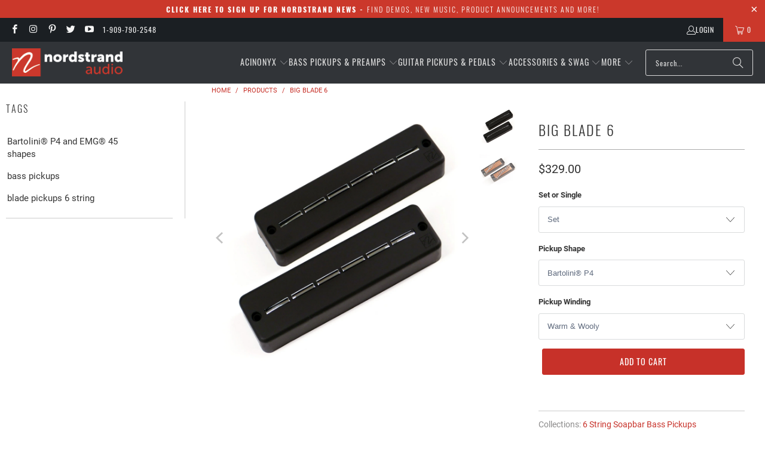

--- FILE ---
content_type: text/html; charset=utf-8
request_url: https://nordstrandaudio.com/products/big-blade-6
body_size: 52500
content:
<!doctype html>
<html class="no-js no-touch" lang="en">
  <head>
    <meta charset="utf-8">
    <meta http-equiv="cleartype" content="on">
    <meta name="robots" content="index,follow">

    <!-- Mobile Specific Metas -->
    <meta name="HandheldFriendly" content="True">
    <meta name="MobileOptimized" content="320">
    <meta name="viewport" content="width=device-width,initial-scale=1">
    <meta name="theme-color" content="#ffffff">

    
    <title>
      Big Blade 6 - Nordstrand Audio
    </title>

    
      <meta
        name="description"
        content="The Big Blade pickup is a product of the pursuit of a continuous sensing blade style pickup whose sound is powerful, huge, and ballistically belligerent."
      >
    

    <link rel="preconnect" href="https://fonts.shopifycdn.com">
    <link rel="preconnect" href="https://cdn.shopify.com">
    <link rel="preconnect" href="https://cdn.shopifycloud.com">

    <link rel="dns-prefetch" href="https://v.shopify.com">
    <link rel="dns-prefetch" href="https://www.youtube.com">
    <link rel="dns-prefetch" href="https://vimeo.com">

    <link href="//nordstrandaudio.com/cdn/shop/t/11/assets/jquery.min.js?v=147293088974801289311741567588" as="script" rel="preload">

    <!-- Stylesheet for Fancybox library -->
    <link rel="stylesheet" href="//nordstrandaudio.com/cdn/shop/t/11/assets/fancybox.css?v=19278034316635137701741567587" type="text/css" media="all" defer>

    <!-- Stylesheets for Turbo -->
    <link href="//nordstrandaudio.com/cdn/shop/t/11/assets/styles.css?v=51952864366814265461745030212" rel="stylesheet" type="text/css" media="all" />

    <!-- Icons -->
    
      <link rel="shortcut icon" type="image/x-icon" href="//nordstrandaudio.com/cdn/shop/files/nordstrand-favicon_180x180.jpg?v=1613512388">
      <link rel="apple-touch-icon" href="//nordstrandaudio.com/cdn/shop/files/nordstrand-favicon_180x180.jpg?v=1613512388">
      <link rel="apple-touch-icon" sizes="57x57" href="//nordstrandaudio.com/cdn/shop/files/nordstrand-favicon_57x57.jpg?v=1613512388">
      <link rel="apple-touch-icon" sizes="60x60" href="//nordstrandaudio.com/cdn/shop/files/nordstrand-favicon_60x60.jpg?v=1613512388">
      <link rel="apple-touch-icon" sizes="72x72" href="//nordstrandaudio.com/cdn/shop/files/nordstrand-favicon_72x72.jpg?v=1613512388">
      <link rel="apple-touch-icon" sizes="76x76" href="//nordstrandaudio.com/cdn/shop/files/nordstrand-favicon_76x76.jpg?v=1613512388">
      <link rel="apple-touch-icon" sizes="114x114" href="//nordstrandaudio.com/cdn/shop/files/nordstrand-favicon_114x114.jpg?v=1613512388">
      <link rel="apple-touch-icon" sizes="180x180" href="//nordstrandaudio.com/cdn/shop/files/nordstrand-favicon_180x180.jpg?v=1613512388">
      <link rel="apple-touch-icon" sizes="228x228" href="//nordstrandaudio.com/cdn/shop/files/nordstrand-favicon_228x228.jpg?v=1613512388">
    
    <link rel="canonical" href="https://nordstrandaudio.com/products/big-blade-6">

    

    

    

    
    <script>
      window.PXUTheme = window.PXUTheme || {};
      window.PXUTheme.version = '9.5.1';
      window.PXUTheme.name = 'Turbo';
    </script>
    

    
<template id="price-ui"><span class="price " data-price></span><span class="compare-at-price" data-compare-at-price></span><span class="unit-pricing" data-unit-pricing></span></template>
    <template id="price-ui-badge"><div class="price-ui-badge__sticker price-ui-badge__sticker--">
    <span class="price-ui-badge__sticker-text" data-badge></span>
  </div></template>

    <template id="price-ui__price"><span class="money" data-price></span></template>
    <template id="price-ui__price-range"><span class="price-min" data-price-min><span class="money" data-price></span></span> - <span class="price-max" data-price-max><span class="money" data-price></span></span></template>
    <template id="price-ui__unit-pricing"><span class="unit-quantity" data-unit-quantity></span> | <span class="unit-price" data-unit-price><span class="money" data-price></span></span> / <span class="unit-measurement" data-unit-measurement></span></template>
    <template id="price-ui-badge__percent-savings-range">Save up to <span data-price-percent></span>%</template>
    <template id="price-ui-badge__percent-savings">Save <span data-price-percent></span>%</template>
    <template id="price-ui-badge__price-savings-range">Save up to <span class="money" data-price></span></template>
    <template id="price-ui-badge__price-savings">Save <span class="money" data-price></span></template>
    <template id="price-ui-badge__on-sale">Sale</template>
    <template id="price-ui-badge__sold-out">Sold out</template>
    <template id="price-ui-badge__in-stock">In stock</template>
    

    <script>
      
window.PXUTheme = window.PXUTheme || {};


window.PXUTheme.theme_settings = {};
window.PXUTheme.currency = {};
window.PXUTheme.routes = window.PXUTheme.routes || {};


window.PXUTheme.theme_settings.display_tos_checkbox = true;
window.PXUTheme.theme_settings.go_to_checkout = true;
window.PXUTheme.theme_settings.cart_action = "ajax";
window.PXUTheme.theme_settings.cart_shipping_calculator = false;


window.PXUTheme.theme_settings.collection_swatches = false;
window.PXUTheme.theme_settings.collection_secondary_image = false;


window.PXUTheme.currency.show_multiple_currencies = false;
window.PXUTheme.currency.shop_currency = "USD";
window.PXUTheme.currency.default_currency = "USD";
window.PXUTheme.currency.display_format = "money_format";
window.PXUTheme.currency.money_format = "${{amount}}";
window.PXUTheme.currency.money_format_no_currency = "${{amount}}";
window.PXUTheme.currency.money_format_currency = "${{amount}} USD";
window.PXUTheme.currency.native_multi_currency = false;
window.PXUTheme.currency.iso_code = "USD";
window.PXUTheme.currency.symbol = "$";


window.PXUTheme.theme_settings.display_inventory_left = false;
window.PXUTheme.theme_settings.inventory_threshold = 10;
window.PXUTheme.theme_settings.limit_quantity = false;


window.PXUTheme.theme_settings.menu_position = null;


window.PXUTheme.theme_settings.newsletter_popup = false;
window.PXUTheme.theme_settings.newsletter_popup_days = "14";
window.PXUTheme.theme_settings.newsletter_popup_mobile = true;
window.PXUTheme.theme_settings.newsletter_popup_seconds = 0;


window.PXUTheme.theme_settings.pagination_type = "load_more_button";


window.PXUTheme.theme_settings.enable_shopify_collection_badges = false;
window.PXUTheme.theme_settings.quick_shop_thumbnail_position = null;
window.PXUTheme.theme_settings.product_form_style = "select";
window.PXUTheme.theme_settings.sale_banner_enabled = true;
window.PXUTheme.theme_settings.display_savings = false;
window.PXUTheme.theme_settings.display_sold_out_price = false;
window.PXUTheme.theme_settings.free_text = "No Charge";
window.PXUTheme.theme_settings.video_looping = null;
window.PXUTheme.theme_settings.quick_shop_style = "popup";
window.PXUTheme.theme_settings.hover_enabled = false;


window.PXUTheme.routes.cart_url = "/cart";
window.PXUTheme.routes.cart_update_url = "/cart/update";
window.PXUTheme.routes.root_url = "/";
window.PXUTheme.routes.search_url = "/search";
window.PXUTheme.routes.all_products_collection_url = "/collections/all";
window.PXUTheme.routes.product_recommendations_url = "/recommendations/products";
window.PXUTheme.routes.predictive_search_url = "/search/suggest";


window.PXUTheme.theme_settings.image_loading_style = "appear";


window.PXUTheme.theme_settings.enable_autocomplete = true;


window.PXUTheme.theme_settings.page_dots_enabled = false;
window.PXUTheme.theme_settings.slideshow_arrow_size = "light";


window.PXUTheme.theme_settings.quick_shop_enabled = false;


window.PXUTheme.theme_settings.enable_back_to_top_button = false;


window.PXUTheme.translation = {};


window.PXUTheme.translation.agree_to_terms_warning = "You must agree with the terms and conditions to checkout.";
window.PXUTheme.translation.one_item_left = "item left";
window.PXUTheme.translation.items_left_text = "items left";
window.PXUTheme.translation.cart_savings_text = "Total Savings";
window.PXUTheme.translation.cart_discount_text = "Discount";
window.PXUTheme.translation.cart_subtotal_text = "Subtotal";
window.PXUTheme.translation.cart_remove_text = "Remove";
window.PXUTheme.translation.cart_free_text = "Free";


window.PXUTheme.translation.newsletter_success_text = "Thank you for joining our mailing list!";


window.PXUTheme.translation.notify_email = "Enter your email address...";
window.PXUTheme.translation.notify_email_value = "Translation missing: en.contact.fields.email";
window.PXUTheme.translation.notify_email_send = "Send";
window.PXUTheme.translation.notify_message_first = "Please notify me when ";
window.PXUTheme.translation.notify_message_last = " becomes available - ";
window.PXUTheme.translation.notify_success_text = "Thanks! We will notify you when this product becomes available!";


window.PXUTheme.translation.add_to_cart = "Add to Cart";
window.PXUTheme.translation.coming_soon_text = "Coming Soon";
window.PXUTheme.translation.sold_out_text = "Sold Out";
window.PXUTheme.translation.sale_text = "Sale";
window.PXUTheme.translation.savings_text = "You Save";
window.PXUTheme.translation.percent_off_text = "% off";
window.PXUTheme.translation.from_text = "from";
window.PXUTheme.translation.new_text = "New";
window.PXUTheme.translation.pre_order_text = "Pre-Order";
window.PXUTheme.translation.unavailable_text = "Unavailable";


window.PXUTheme.translation.all_results = "View all results";
window.PXUTheme.translation.no_results = "Sorry, no results!";


window.PXUTheme.media_queries = {};
window.PXUTheme.media_queries.small = window.matchMedia( "(max-width: 480px)" );
window.PXUTheme.media_queries.medium = window.matchMedia( "(max-width: 798px)" );
window.PXUTheme.media_queries.large = window.matchMedia( "(min-width: 799px)" );
window.PXUTheme.media_queries.larger = window.matchMedia( "(min-width: 960px)" );
window.PXUTheme.media_queries.xlarge = window.matchMedia( "(min-width: 1200px)" );
window.PXUTheme.media_queries.ie10 = window.matchMedia( "all and (-ms-high-contrast: none), (-ms-high-contrast: active)" );
window.PXUTheme.media_queries.tablet = window.matchMedia( "only screen and (min-width: 799px) and (max-width: 1024px)" );
window.PXUTheme.media_queries.mobile_and_tablet = window.matchMedia( "(max-width: 1024px)" );

    </script>

    

    

    <script>
      
    </script>

    <script>window.performance && window.performance.mark && window.performance.mark('shopify.content_for_header.start');</script><meta name="google-site-verification" content="FFJqknVS0VjliVXA5CylSeU-JhujGI5nJIFodIUifQM">
<meta name="google-site-verification" content="j9DaXYcWUK1N8WGaMnTG7z634A0QP7hGPHZeMMDx2EA">
<meta id="shopify-digital-wallet" name="shopify-digital-wallet" content="/19417837/digital_wallets/dialog">
<meta name="shopify-checkout-api-token" content="506601c85462b1adf1f01df7cb4fcef2">
<meta id="in-context-paypal-metadata" data-shop-id="19417837" data-venmo-supported="true" data-environment="production" data-locale="en_US" data-paypal-v4="true" data-currency="USD">
<link rel="alternate" type="application/json+oembed" href="https://nordstrandaudio.com/products/big-blade-6.oembed">
<script async="async" src="/checkouts/internal/preloads.js?locale=en-US"></script>
<link rel="preconnect" href="https://shop.app" crossorigin="anonymous">
<script async="async" src="https://shop.app/checkouts/internal/preloads.js?locale=en-US&shop_id=19417837" crossorigin="anonymous"></script>
<script id="apple-pay-shop-capabilities" type="application/json">{"shopId":19417837,"countryCode":"US","currencyCode":"USD","merchantCapabilities":["supports3DS"],"merchantId":"gid:\/\/shopify\/Shop\/19417837","merchantName":"Nordstrand Audio","requiredBillingContactFields":["postalAddress","email","phone"],"requiredShippingContactFields":["postalAddress","email","phone"],"shippingType":"shipping","supportedNetworks":["visa","masterCard","amex","discover","elo","jcb"],"total":{"type":"pending","label":"Nordstrand Audio","amount":"1.00"},"shopifyPaymentsEnabled":true,"supportsSubscriptions":true}</script>
<script id="shopify-features" type="application/json">{"accessToken":"506601c85462b1adf1f01df7cb4fcef2","betas":["rich-media-storefront-analytics"],"domain":"nordstrandaudio.com","predictiveSearch":true,"shopId":19417837,"locale":"en"}</script>
<script>var Shopify = Shopify || {};
Shopify.shop = "nordstrand-pickups.myshopify.com";
Shopify.locale = "en";
Shopify.currency = {"active":"USD","rate":"1.0"};
Shopify.country = "US";
Shopify.theme = {"name":"BBroerman - Turbo 9.0\/OS 2.0 Upgrade - 2025-03-09","id":176195043627,"schema_name":"Turbo","schema_version":"9.5.1","theme_store_id":null,"role":"main"};
Shopify.theme.handle = "null";
Shopify.theme.style = {"id":null,"handle":null};
Shopify.cdnHost = "nordstrandaudio.com/cdn";
Shopify.routes = Shopify.routes || {};
Shopify.routes.root = "/";</script>
<script type="module">!function(o){(o.Shopify=o.Shopify||{}).modules=!0}(window);</script>
<script>!function(o){function n(){var o=[];function n(){o.push(Array.prototype.slice.apply(arguments))}return n.q=o,n}var t=o.Shopify=o.Shopify||{};t.loadFeatures=n(),t.autoloadFeatures=n()}(window);</script>
<script>
  window.ShopifyPay = window.ShopifyPay || {};
  window.ShopifyPay.apiHost = "shop.app\/pay";
  window.ShopifyPay.redirectState = null;
</script>
<script id="shop-js-analytics" type="application/json">{"pageType":"product"}</script>
<script defer="defer" async type="module" src="//nordstrandaudio.com/cdn/shopifycloud/shop-js/modules/v2/client.init-shop-cart-sync_BN7fPSNr.en.esm.js"></script>
<script defer="defer" async type="module" src="//nordstrandaudio.com/cdn/shopifycloud/shop-js/modules/v2/chunk.common_Cbph3Kss.esm.js"></script>
<script defer="defer" async type="module" src="//nordstrandaudio.com/cdn/shopifycloud/shop-js/modules/v2/chunk.modal_DKumMAJ1.esm.js"></script>
<script type="module">
  await import("//nordstrandaudio.com/cdn/shopifycloud/shop-js/modules/v2/client.init-shop-cart-sync_BN7fPSNr.en.esm.js");
await import("//nordstrandaudio.com/cdn/shopifycloud/shop-js/modules/v2/chunk.common_Cbph3Kss.esm.js");
await import("//nordstrandaudio.com/cdn/shopifycloud/shop-js/modules/v2/chunk.modal_DKumMAJ1.esm.js");

  window.Shopify.SignInWithShop?.initShopCartSync?.({"fedCMEnabled":true,"windoidEnabled":true});

</script>
<script defer="defer" async type="module" src="//nordstrandaudio.com/cdn/shopifycloud/shop-js/modules/v2/client.payment-terms_BxzfvcZJ.en.esm.js"></script>
<script defer="defer" async type="module" src="//nordstrandaudio.com/cdn/shopifycloud/shop-js/modules/v2/chunk.common_Cbph3Kss.esm.js"></script>
<script defer="defer" async type="module" src="//nordstrandaudio.com/cdn/shopifycloud/shop-js/modules/v2/chunk.modal_DKumMAJ1.esm.js"></script>
<script type="module">
  await import("//nordstrandaudio.com/cdn/shopifycloud/shop-js/modules/v2/client.payment-terms_BxzfvcZJ.en.esm.js");
await import("//nordstrandaudio.com/cdn/shopifycloud/shop-js/modules/v2/chunk.common_Cbph3Kss.esm.js");
await import("//nordstrandaudio.com/cdn/shopifycloud/shop-js/modules/v2/chunk.modal_DKumMAJ1.esm.js");

  
</script>
<script>
  window.Shopify = window.Shopify || {};
  if (!window.Shopify.featureAssets) window.Shopify.featureAssets = {};
  window.Shopify.featureAssets['shop-js'] = {"shop-cart-sync":["modules/v2/client.shop-cart-sync_CJVUk8Jm.en.esm.js","modules/v2/chunk.common_Cbph3Kss.esm.js","modules/v2/chunk.modal_DKumMAJ1.esm.js"],"init-fed-cm":["modules/v2/client.init-fed-cm_7Fvt41F4.en.esm.js","modules/v2/chunk.common_Cbph3Kss.esm.js","modules/v2/chunk.modal_DKumMAJ1.esm.js"],"init-shop-email-lookup-coordinator":["modules/v2/client.init-shop-email-lookup-coordinator_Cc088_bR.en.esm.js","modules/v2/chunk.common_Cbph3Kss.esm.js","modules/v2/chunk.modal_DKumMAJ1.esm.js"],"init-windoid":["modules/v2/client.init-windoid_hPopwJRj.en.esm.js","modules/v2/chunk.common_Cbph3Kss.esm.js","modules/v2/chunk.modal_DKumMAJ1.esm.js"],"shop-button":["modules/v2/client.shop-button_B0jaPSNF.en.esm.js","modules/v2/chunk.common_Cbph3Kss.esm.js","modules/v2/chunk.modal_DKumMAJ1.esm.js"],"shop-cash-offers":["modules/v2/client.shop-cash-offers_DPIskqss.en.esm.js","modules/v2/chunk.common_Cbph3Kss.esm.js","modules/v2/chunk.modal_DKumMAJ1.esm.js"],"shop-toast-manager":["modules/v2/client.shop-toast-manager_CK7RT69O.en.esm.js","modules/v2/chunk.common_Cbph3Kss.esm.js","modules/v2/chunk.modal_DKumMAJ1.esm.js"],"init-shop-cart-sync":["modules/v2/client.init-shop-cart-sync_BN7fPSNr.en.esm.js","modules/v2/chunk.common_Cbph3Kss.esm.js","modules/v2/chunk.modal_DKumMAJ1.esm.js"],"init-customer-accounts-sign-up":["modules/v2/client.init-customer-accounts-sign-up_CfPf4CXf.en.esm.js","modules/v2/client.shop-login-button_DeIztwXF.en.esm.js","modules/v2/chunk.common_Cbph3Kss.esm.js","modules/v2/chunk.modal_DKumMAJ1.esm.js"],"pay-button":["modules/v2/client.pay-button_CgIwFSYN.en.esm.js","modules/v2/chunk.common_Cbph3Kss.esm.js","modules/v2/chunk.modal_DKumMAJ1.esm.js"],"init-customer-accounts":["modules/v2/client.init-customer-accounts_DQ3x16JI.en.esm.js","modules/v2/client.shop-login-button_DeIztwXF.en.esm.js","modules/v2/chunk.common_Cbph3Kss.esm.js","modules/v2/chunk.modal_DKumMAJ1.esm.js"],"avatar":["modules/v2/client.avatar_BTnouDA3.en.esm.js"],"init-shop-for-new-customer-accounts":["modules/v2/client.init-shop-for-new-customer-accounts_CsZy_esa.en.esm.js","modules/v2/client.shop-login-button_DeIztwXF.en.esm.js","modules/v2/chunk.common_Cbph3Kss.esm.js","modules/v2/chunk.modal_DKumMAJ1.esm.js"],"shop-follow-button":["modules/v2/client.shop-follow-button_BRMJjgGd.en.esm.js","modules/v2/chunk.common_Cbph3Kss.esm.js","modules/v2/chunk.modal_DKumMAJ1.esm.js"],"checkout-modal":["modules/v2/client.checkout-modal_B9Drz_yf.en.esm.js","modules/v2/chunk.common_Cbph3Kss.esm.js","modules/v2/chunk.modal_DKumMAJ1.esm.js"],"shop-login-button":["modules/v2/client.shop-login-button_DeIztwXF.en.esm.js","modules/v2/chunk.common_Cbph3Kss.esm.js","modules/v2/chunk.modal_DKumMAJ1.esm.js"],"lead-capture":["modules/v2/client.lead-capture_DXYzFM3R.en.esm.js","modules/v2/chunk.common_Cbph3Kss.esm.js","modules/v2/chunk.modal_DKumMAJ1.esm.js"],"shop-login":["modules/v2/client.shop-login_CA5pJqmO.en.esm.js","modules/v2/chunk.common_Cbph3Kss.esm.js","modules/v2/chunk.modal_DKumMAJ1.esm.js"],"payment-terms":["modules/v2/client.payment-terms_BxzfvcZJ.en.esm.js","modules/v2/chunk.common_Cbph3Kss.esm.js","modules/v2/chunk.modal_DKumMAJ1.esm.js"]};
</script>
<script>(function() {
  var isLoaded = false;
  function asyncLoad() {
    if (isLoaded) return;
    isLoaded = true;
    var urls = ["\/\/www.powr.io\/powr.js?powr-token=nordstrand-pickups.myshopify.com\u0026external-type=shopify\u0026shop=nordstrand-pickups.myshopify.com","https:\/\/reconvert-cdn.com\/assets\/js\/reconvert_script_tags.mini.js?scid=MWQyYzBiNWM1MzRmZmFmZTVjMjE4ODg2YjljODU4OWEuZTFiMTBiYmJkYzZkMTc2ZWVmYTFjMGE0ZWFjOGVjMWE=\u0026shop=nordstrand-pickups.myshopify.com","https:\/\/reconvert-cdn.com\/assets\/js\/store_reconvert_node.js?shop=nordstrand-pickups.myshopify.com","https:\/\/cdn.shopify.com\/s\/files\/1\/1941\/7837\/t\/5\/assets\/globo.formbuilder.init.js?v=1625588564\u0026shop=nordstrand-pickups.myshopify.com","https:\/\/cdnbspa.spicegems.com\/js\/serve\/shop\/nordstrand-pickups.myshopify.com\/index_810e1bd4bb57e766498c6e5034f0ea6bdcd70a22.js?v=infytonow815\u0026shop=nordstrand-pickups.myshopify.com","https:\/\/omnisnippet1.com\/platforms\/shopify.js?source=scriptTag\u0026v=2025-05-14T17\u0026shop=nordstrand-pickups.myshopify.com"];
    for (var i = 0; i < urls.length; i++) {
      var s = document.createElement('script');
      s.type = 'text/javascript';
      s.async = true;
      s.src = urls[i];
      var x = document.getElementsByTagName('script')[0];
      x.parentNode.insertBefore(s, x);
    }
  };
  if(window.attachEvent) {
    window.attachEvent('onload', asyncLoad);
  } else {
    window.addEventListener('load', asyncLoad, false);
  }
})();</script>
<script id="__st">var __st={"a":19417837,"offset":-28800,"reqid":"d604b334-678c-4b23-88e5-67356a1dc4d2-1770110511","pageurl":"nordstrandaudio.com\/products\/big-blade-6","u":"8f9843059fbe","p":"product","rtyp":"product","rid":10592592852};</script>
<script>window.ShopifyPaypalV4VisibilityTracking = true;</script>
<script id="captcha-bootstrap">!function(){'use strict';const t='contact',e='account',n='new_comment',o=[[t,t],['blogs',n],['comments',n],[t,'customer']],c=[[e,'customer_login'],[e,'guest_login'],[e,'recover_customer_password'],[e,'create_customer']],r=t=>t.map((([t,e])=>`form[action*='/${t}']:not([data-nocaptcha='true']) input[name='form_type'][value='${e}']`)).join(','),a=t=>()=>t?[...document.querySelectorAll(t)].map((t=>t.form)):[];function s(){const t=[...o],e=r(t);return a(e)}const i='password',u='form_key',d=['recaptcha-v3-token','g-recaptcha-response','h-captcha-response',i],f=()=>{try{return window.sessionStorage}catch{return}},m='__shopify_v',_=t=>t.elements[u];function p(t,e,n=!1){try{const o=window.sessionStorage,c=JSON.parse(o.getItem(e)),{data:r}=function(t){const{data:e,action:n}=t;return t[m]||n?{data:e,action:n}:{data:t,action:n}}(c);for(const[e,n]of Object.entries(r))t.elements[e]&&(t.elements[e].value=n);n&&o.removeItem(e)}catch(o){console.error('form repopulation failed',{error:o})}}const l='form_type',E='cptcha';function T(t){t.dataset[E]=!0}const w=window,h=w.document,L='Shopify',v='ce_forms',y='captcha';let A=!1;((t,e)=>{const n=(g='f06e6c50-85a8-45c8-87d0-21a2b65856fe',I='https://cdn.shopify.com/shopifycloud/storefront-forms-hcaptcha/ce_storefront_forms_captcha_hcaptcha.v1.5.2.iife.js',D={infoText:'Protected by hCaptcha',privacyText:'Privacy',termsText:'Terms'},(t,e,n)=>{const o=w[L][v],c=o.bindForm;if(c)return c(t,g,e,D).then(n);var r;o.q.push([[t,g,e,D],n]),r=I,A||(h.body.append(Object.assign(h.createElement('script'),{id:'captcha-provider',async:!0,src:r})),A=!0)});var g,I,D;w[L]=w[L]||{},w[L][v]=w[L][v]||{},w[L][v].q=[],w[L][y]=w[L][y]||{},w[L][y].protect=function(t,e){n(t,void 0,e),T(t)},Object.freeze(w[L][y]),function(t,e,n,w,h,L){const[v,y,A,g]=function(t,e,n){const i=e?o:[],u=t?c:[],d=[...i,...u],f=r(d),m=r(i),_=r(d.filter((([t,e])=>n.includes(e))));return[a(f),a(m),a(_),s()]}(w,h,L),I=t=>{const e=t.target;return e instanceof HTMLFormElement?e:e&&e.form},D=t=>v().includes(t);t.addEventListener('submit',(t=>{const e=I(t);if(!e)return;const n=D(e)&&!e.dataset.hcaptchaBound&&!e.dataset.recaptchaBound,o=_(e),c=g().includes(e)&&(!o||!o.value);(n||c)&&t.preventDefault(),c&&!n&&(function(t){try{if(!f())return;!function(t){const e=f();if(!e)return;const n=_(t);if(!n)return;const o=n.value;o&&e.removeItem(o)}(t);const e=Array.from(Array(32),(()=>Math.random().toString(36)[2])).join('');!function(t,e){_(t)||t.append(Object.assign(document.createElement('input'),{type:'hidden',name:u})),t.elements[u].value=e}(t,e),function(t,e){const n=f();if(!n)return;const o=[...t.querySelectorAll(`input[type='${i}']`)].map((({name:t})=>t)),c=[...d,...o],r={};for(const[a,s]of new FormData(t).entries())c.includes(a)||(r[a]=s);n.setItem(e,JSON.stringify({[m]:1,action:t.action,data:r}))}(t,e)}catch(e){console.error('failed to persist form',e)}}(e),e.submit())}));const S=(t,e)=>{t&&!t.dataset[E]&&(n(t,e.some((e=>e===t))),T(t))};for(const o of['focusin','change'])t.addEventListener(o,(t=>{const e=I(t);D(e)&&S(e,y())}));const B=e.get('form_key'),M=e.get(l),P=B&&M;t.addEventListener('DOMContentLoaded',(()=>{const t=y();if(P)for(const e of t)e.elements[l].value===M&&p(e,B);[...new Set([...A(),...v().filter((t=>'true'===t.dataset.shopifyCaptcha))])].forEach((e=>S(e,t)))}))}(h,new URLSearchParams(w.location.search),n,t,e,['guest_login'])})(!0,!0)}();</script>
<script integrity="sha256-4kQ18oKyAcykRKYeNunJcIwy7WH5gtpwJnB7kiuLZ1E=" data-source-attribution="shopify.loadfeatures" defer="defer" src="//nordstrandaudio.com/cdn/shopifycloud/storefront/assets/storefront/load_feature-a0a9edcb.js" crossorigin="anonymous"></script>
<script crossorigin="anonymous" defer="defer" src="//nordstrandaudio.com/cdn/shopifycloud/storefront/assets/shopify_pay/storefront-65b4c6d7.js?v=20250812"></script>
<script data-source-attribution="shopify.dynamic_checkout.dynamic.init">var Shopify=Shopify||{};Shopify.PaymentButton=Shopify.PaymentButton||{isStorefrontPortableWallets:!0,init:function(){window.Shopify.PaymentButton.init=function(){};var t=document.createElement("script");t.src="https://nordstrandaudio.com/cdn/shopifycloud/portable-wallets/latest/portable-wallets.en.js",t.type="module",document.head.appendChild(t)}};
</script>
<script data-source-attribution="shopify.dynamic_checkout.buyer_consent">
  function portableWalletsHideBuyerConsent(e){var t=document.getElementById("shopify-buyer-consent"),n=document.getElementById("shopify-subscription-policy-button");t&&n&&(t.classList.add("hidden"),t.setAttribute("aria-hidden","true"),n.removeEventListener("click",e))}function portableWalletsShowBuyerConsent(e){var t=document.getElementById("shopify-buyer-consent"),n=document.getElementById("shopify-subscription-policy-button");t&&n&&(t.classList.remove("hidden"),t.removeAttribute("aria-hidden"),n.addEventListener("click",e))}window.Shopify?.PaymentButton&&(window.Shopify.PaymentButton.hideBuyerConsent=portableWalletsHideBuyerConsent,window.Shopify.PaymentButton.showBuyerConsent=portableWalletsShowBuyerConsent);
</script>
<script data-source-attribution="shopify.dynamic_checkout.cart.bootstrap">document.addEventListener("DOMContentLoaded",(function(){function t(){return document.querySelector("shopify-accelerated-checkout-cart, shopify-accelerated-checkout")}if(t())Shopify.PaymentButton.init();else{new MutationObserver((function(e,n){t()&&(Shopify.PaymentButton.init(),n.disconnect())})).observe(document.body,{childList:!0,subtree:!0})}}));
</script>
<link id="shopify-accelerated-checkout-styles" rel="stylesheet" media="screen" href="https://nordstrandaudio.com/cdn/shopifycloud/portable-wallets/latest/accelerated-checkout-backwards-compat.css" crossorigin="anonymous">
<style id="shopify-accelerated-checkout-cart">
        #shopify-buyer-consent {
  margin-top: 1em;
  display: inline-block;
  width: 100%;
}

#shopify-buyer-consent.hidden {
  display: none;
}

#shopify-subscription-policy-button {
  background: none;
  border: none;
  padding: 0;
  text-decoration: underline;
  font-size: inherit;
  cursor: pointer;
}

#shopify-subscription-policy-button::before {
  box-shadow: none;
}

      </style>

<script>window.performance && window.performance.mark && window.performance.mark('shopify.content_for_header.end');</script>

    

<meta name="author" content="Nordstrand Audio">
<meta property="og:url" content="https://nordstrandaudio.com/products/big-blade-6">
<meta property="og:site_name" content="Nordstrand Audio">




  <meta property="og:type" content="product">
  <meta property="og:title" content="Big Blade 6">
  
    
      <meta property="og:image" content="https://nordstrandaudio.com/cdn/shop/products/Nordstrand_Pickups_BigBlade6_Soapbar_Bass_600x.jpg?v=1534199730">
      <meta property="og:image:secure_url" content="https://nordstrandaudio.com/cdn/shop/products/Nordstrand_Pickups_BigBlade6_Soapbar_Bass_600x.jpg?v=1534199730">
      
      <meta property="og:image:width" content="1885">
      <meta property="og:image:height" content="1885">
    
      <meta property="og:image" content="https://nordstrandaudio.com/cdn/shop/products/Nordstrand_Pickups_BigBlade6_back_Soapbar_Bass_600x.jpg?v=1495059334">
      <meta property="og:image:secure_url" content="https://nordstrandaudio.com/cdn/shop/products/Nordstrand_Pickups_BigBlade6_back_Soapbar_Bass_600x.jpg?v=1495059334">
      
      <meta property="og:image:width" content="2218">
      <meta property="og:image:height" content="2218">
    
  
  <meta property="product:price:amount" content="166.00">
  <meta property="product:price:currency" content="USD">



  <meta property="og:description" content="The Big Blade pickup is a product of the pursuit of a continuous sensing blade style pickup whose sound is powerful, huge, and ballistically belligerent.">




  <meta name="twitter:site" content="@nordstrandaudio">

<meta name="twitter:card" content="summary">

  <meta name="twitter:title" content="Big Blade 6">
  <meta name="twitter:description" content="Description Tone (Warm &amp;amp; Wooly) Tone (Clean &amp;amp; Clear) Dimensions Media The Big Blade is a product of the pursuit of a continuous sensing blade style pickup whose sound is powerful, huge, and ballistically belligerent—something close to our Big Singles but a bit more modern in both tone and appearance. The blade&#39;s radius is designed for even output in most basses, which is analogously derivative of the uniform magnetic field that is sure to capture an accurate representation of each string&#39;s vibrational nature. This pickup is the Spartan of our discriminating pickup regiment; the sonic soldier who wages war against any tonal incongruities that might suggest vulnerability. If any band&#39;s thin, feeble-bodied, or indistinct mix dare cross its path, it will without a doubt be decimated by its unrelenting characteristics. Arm your bass today! Technical Details: Big Blade soapbar bass">
  <meta name="twitter:image" content="https://nordstrandaudio.com/cdn/shop/products/Nordstrand_Pickups_BigBlade6_Soapbar_Bass_240x.jpg?v=1534199730">
  <meta name="twitter:image:width" content="240">
  <meta name="twitter:image:height" content="240">
  <meta name="twitter:image:alt" content="Front view of Nordstrand Big Blade 6 Bass Pickup Set">



    
    
  <!-- BEGIN app block: shopify://apps/powerful-form-builder/blocks/app-embed/e4bcb1eb-35b2-42e6-bc37-bfe0e1542c9d --><script type="text/javascript" hs-ignore data-cookieconsent="ignore">
  var Globo = Globo || {};
  var globoFormbuilderRecaptchaInit = function(){};
  var globoFormbuilderHcaptchaInit = function(){};
  window.Globo.FormBuilder = window.Globo.FormBuilder || {};
  window.Globo.FormBuilder.shop = {"configuration":{"money_format":"${{amount}}"},"pricing":{"features":{"bulkOrderForm":true,"cartForm":true,"fileUpload":30,"removeCopyright":true,"restrictedEmailDomains":true,"metrics":true}},"settings":{"copyright":"Powered by Globo <a href=\"https://apps.shopify.com/form-builder-contact-form\" target=\"_blank\">Form</a>","hideWaterMark":false,"reCaptcha":{"recaptchaType":"v2","siteKey":false,"languageCode":"en"},"hCaptcha":{"siteKey":false},"scrollTop":false,"customCssCode":"","customCssEnabled":false,"additionalColumns":[]},"encryption_form_id":0,"url":"https://form.globo.io/","CDN_URL":"https://dxo9oalx9qc1s.cloudfront.net","app_id":"1783207"};

  if(window.Globo.FormBuilder.shop.settings.customCssEnabled && window.Globo.FormBuilder.shop.settings.customCssCode){
    const customStyle = document.createElement('style');
    customStyle.type = 'text/css';
    customStyle.innerHTML = window.Globo.FormBuilder.shop.settings.customCssCode;
    document.head.appendChild(customStyle);
  }

  window.Globo.FormBuilder.forms = [];
    
      
      
      
      window.Globo.FormBuilder.forms[50387] = {"50387":{"header":{"active":true,"title":"Let us help you find your pickups.","description":"\u003cp\u003ePlease fill out the following information to help us advise you best on pickup selection. Please do not use email addresses that are using the ‘qq.com’ domain. Our email servers are blocked from sending any replies to these addresses.\u003c\/p\u003e"},"elements":[{"id":"name","type":"name","label":"Name","placeholder":"","description":"","limitCharacters":false,"characters":100,"hideLabel":false,"keepPositionLabel":false,"required":false,"ifHideLabel":false,"inputIcon":"","columnWidth":50},{"id":"email","type":"email","label":"Email","placeholder":"","description":"","limitCharacters":false,"characters":100,"hideLabel":false,"keepPositionLabel":false,"required":true,"ifHideLabel":false,"inputIcon":"","columnWidth":50},{"id":"textarea-2","type":"textarea","label":"Make \/ Model \/ Year of Instrument","placeholder":"","description":"","limitCharacters":false,"characters":100,"hideLabel":false,"keepPositionLabel":false,"required":false,"ifHideLabel":false,"columnWidth":100},{"id":"textarea-3","type":"textarea","label":"String Count","placeholder":"","description":"","limitCharacters":false,"characters":100,"hideLabel":false,"keepPositionLabel":false,"required":true,"ifHideLabel":false,"columnWidth":50},{"id":"textarea-4","type":"textarea","label":"Pickup Size ","placeholder":"Please use your ruler if necessary :)","description":"","limitCharacters":false,"characters":100,"hideLabel":false,"keepPositionLabel":false,"required":true,"ifHideLabel":false,"columnWidth":50},{"id":"textarea-5","type":"textarea","label":"String spacing - since you already have that ruler out..","placeholder":"","description":"This may help - https:\/\/nordstrandaudio.com\/pages\/string-spacing","limitCharacters":false,"characters":100,"hideLabel":false,"keepPositionLabel":false,"required":false,"ifHideLabel":false,"columnWidth":100},{"id":"textarea-6","type":"textarea","label":"What genre of music are you playing?","placeholder":"","description":"","limitCharacters":false,"characters":100,"hideLabel":false,"keepPositionLabel":false,"required":false,"ifHideLabel":false,"columnWidth":50},{"id":"textarea-7","type":"textarea","label":"What tonal qualities are you lacking from your current set up?","placeholder":"","description":"","limitCharacters":false,"characters":100,"hideLabel":false,"keepPositionLabel":false,"required":false,"ifHideLabel":false,"columnWidth":100},{"id":"textarea-8","type":"textarea","label":"Who would you care to sound like? (ok to be fair, we can't help you play like Marcus Miller or Stevie Ray Vaughn, but we can help your instrument be something they would like to play!)","placeholder":"","description":"","limitCharacters":false,"characters":100,"hideLabel":false,"keepPositionLabel":false,"required":false,"ifHideLabel":false,"columnWidth":100},{"id":"radio","type":"radio","label":"Do you have a preference between hum cancelling and single coil?","options":"Humcanceling\nSingle Coil\nEither","defaultOption":"","description":"","hideLabel":false,"keepPositionLabel":false,"required":false,"ifHideLabel":false,"inlineOption":100,"columnWidth":100}],"add-elements":null,"footer":{"description":"\u003cp\u003eThanks for filling out the tone questionaire.\u003c\/p\u003e\u003cp\u003e\u003cbr\u003e\u003c\/p\u003e\u003cp\u003ePlease add stew@nordstrandaudio.com to your 'safe' email list in Gmail or your email client.\u003c\/p\u003e\u003cp\u003e\u003cbr\u003e\u003c\/p\u003e\u003cp\u003eOne of our ToneMeisters will get back to your soon!\u003c\/p\u003e","previousText":"Previous","nextText":"Next","submitText":"FIND MY TONE","resetButton":false,"resetButtonText":"Reset","submitFullWidth":true,"submitAlignment":"left"},"mail":{"admin":null,"customer":{"enable":false,"emailType":"elementEmail","selectEmail":"onlyEmail","emailId":"email","emailConditional":false,"subject":"Thanks for submitting","content":"\u003ctable class=\"header row\" style=\"width: 100%; border-spacing: 0; border-collapse: collapse; margin: 40px 0 20px;\"\u003e\n\u003ctbody\u003e\n\u003ctr\u003e\n\u003ctd class=\"header__cell\" style=\"font-family: -apple-system, BlinkMacSystemFont, Roboto, Oxygen, Ubuntu, Cantarell, Fira Sans, Droid Sans, Helvetica Neue, sans-serif;\"\u003e\u003ccenter\u003e\n\u003ctable class=\"container\" style=\"width: 559px; text-align: left; border-spacing: 0px; border-collapse: collapse; margin: 0px auto;\"\u003e\n\u003ctbody\u003e\n\u003ctr\u003e\n\u003ctd style=\"font-family: -apple-system, BlinkMacSystemFont, Roboto, Oxygen, Ubuntu, Cantarell, 'Fira Sans', 'Droid Sans', 'Helvetica Neue', sans-serif; width: 544.219px;\"\u003e\n\u003ctable class=\"row\" style=\"width: 100%; border-spacing: 0; border-collapse: collapse;\"\u003e\n\u003ctbody\u003e\n\u003ctr\u003e\n\u003ctd class=\"shop-name__cell\" style=\"font-family: -apple-system, BlinkMacSystemFont, Roboto, Oxygen, Ubuntu, Cantarell, Fira Sans, Droid Sans, Helvetica Neue, sans-serif;\"\u003e\n\u003ch1 class=\"shop-name__text\" style=\"font-weight: normal; font-size: 30px; color: #333; margin: 0;\"\u003e\u003ca class=\"shop_name\" target=\"_blank\" rel=\"noopener\"\u003eShop\u003c\/a\u003e\u003c\/h1\u003e\n\u003c\/td\u003e\n\u003ctd class=\"order-number__cell\" style=\"font-family: -apple-system, BlinkMacSystemFont, Roboto, Oxygen, Ubuntu, Cantarell, Fira Sans, Droid Sans, Helvetica Neue, sans-serif; font-size: 14px; color: #999;\" align=\"right\"\u003e\u0026nbsp;\u003c\/td\u003e\n\u003c\/tr\u003e\n\u003c\/tbody\u003e\n\u003c\/table\u003e\n\u003c\/td\u003e\n\u003c\/tr\u003e\n\u003c\/tbody\u003e\n\u003c\/table\u003e\n\u003c\/center\u003e\u003c\/td\u003e\n\u003c\/tr\u003e\n\u003c\/tbody\u003e\n\u003c\/table\u003e\n\u003ctable class=\"row content\" style=\"width: 100%; border-spacing: 0; border-collapse: collapse;\"\u003e\n\u003ctbody\u003e\n\u003ctr\u003e\n\u003ctd class=\"content__cell\" style=\"font-family: -apple-system, BlinkMacSystemFont, Roboto, Oxygen, Ubuntu, Cantarell, Fira Sans, Droid Sans, Helvetica Neue, sans-serif; padding-bottom: 40px;\"\u003e\u003ccenter\u003e\n\u003ctable class=\"container\" style=\"width: 560px; text-align: left; border-spacing: 0; border-collapse: collapse; margin: 0 auto;\"\u003e\n\u003ctbody\u003e\n\u003ctr\u003e\n\u003ctd style=\"font-family: -apple-system, BlinkMacSystemFont, Roboto, Oxygen, Ubuntu, Cantarell, Fira Sans, Droid Sans, Helvetica Neue, sans-serif;\"\u003e\n\u003ch2 class=\"quote-heading\" style=\"font-weight: normal; font-size: 24px; margin: 0 0 10px;\"\u003eThanks for your submission\u003c\/h2\u003e\n\u003cp class=\"quote-heading-message\"\u003eHi, we are getting your submission. We will get back to you shortly.\u003c\/p\u003e\n\u003c\/td\u003e\n\u003c\/tr\u003e\n\u003c\/tbody\u003e\n\u003c\/table\u003e\n\u003ctable class=\"row section\" style=\"width: 100%; border-spacing: 0; border-collapse: collapse; border-top-width: 1px; border-top-color: #e5e5e5; border-top-style: solid;\"\u003e\n\u003ctbody\u003e\n\u003ctr\u003e\n\u003ctd class=\"section__cell\" style=\"font-family: -apple-system, BlinkMacSystemFont, Roboto, Oxygen, Ubuntu, Cantarell, Fira Sans, Droid Sans, Helvetica Neue, sans-serif; padding: 40px 0;\"\u003e\u003ccenter\u003e\n\u003ctable class=\"container\" style=\"width: 560px; text-align: left; border-spacing: 0; border-collapse: collapse; margin: 0 auto;\"\u003e\n\u003ctbody\u003e\n\u003ctr\u003e\n\u003ctd style=\"font-family: -apple-system, BlinkMacSystemFont, Roboto, Oxygen, Ubuntu, Cantarell, Fira Sans, Droid Sans, Helvetica Neue, sans-serif;\"\u003e\n\u003ch3 class=\"more-information\"\u003eMore information\u003c\/h3\u003e\n\u003cp\u003e{{data}}\u003c\/p\u003e\n\u003c\/td\u003e\n\u003c\/tr\u003e\n\u003c\/tbody\u003e\n\u003c\/table\u003e\n\u003c\/center\u003e\u003c\/td\u003e\n\u003c\/tr\u003e\n\u003c\/tbody\u003e\n\u003c\/table\u003e\n\u003ctable class=\"row footer\" style=\"width: 100%; border-spacing: 0; border-collapse: collapse; border-top-width: 1px; border-top-color: #e5e5e5; border-top-style: solid;\"\u003e\n\u003ctbody\u003e\n\u003ctr\u003e\n\u003ctd class=\"footer__cell\" style=\"font-family: -apple-system, BlinkMacSystemFont, Roboto, Oxygen, Ubuntu, Cantarell, Fira Sans, Droid Sans, Helvetica Neue, sans-serif; padding: 35px 0;\"\u003e\u003ccenter\u003e\n\u003ctable class=\"container\" style=\"width: 560px; text-align: left; border-spacing: 0; border-collapse: collapse; margin: 0 auto;\"\u003e\n\u003ctbody\u003e\n\u003ctr\u003e\n\u003ctd style=\"font-family: -apple-system, BlinkMacSystemFont, Roboto, Oxygen, Ubuntu, Cantarell, Fira Sans, Droid Sans, Helvetica Neue, sans-serif;\"\u003e\n\u003cp class=\"contact\" style=\"text-align: center;\"\u003eIf you have any questions, reply to this email or contact us at \u003ca href=\"mailto:carey@nordstrandpickups.com\"\u003ecarey@nordstrandpickups.com\u003c\/a\u003e\u003c\/p\u003e\n\u003c\/td\u003e\n\u003c\/tr\u003e\n\u003ctr\u003e\n\u003ctd style=\"font-family: -apple-system, BlinkMacSystemFont, Roboto, Oxygen, Ubuntu, Cantarell, Fira Sans, Droid Sans, Helvetica Neue, sans-serif;\"\u003e\n\u003cp class=\"disclaimer__subtext\" style=\"color: #999; line-height: 150%; font-size: 14px; margin: 0; text-align: center;\"\u003eClick \u003ca href=\"[UNSUBSCRIBEURL]\"\u003ehere\u003c\/a\u003e to unsubscribe\u003c\/p\u003e\n\u003c\/td\u003e\n\u003c\/tr\u003e\n\u003c\/tbody\u003e\n\u003c\/table\u003e\n\u003c\/center\u003e\u003c\/td\u003e\n\u003c\/tr\u003e\n\u003c\/tbody\u003e\n\u003c\/table\u003e\n\u003c\/center\u003e\u003c\/td\u003e\n\u003c\/tr\u003e\n\u003c\/tbody\u003e\n\u003c\/table\u003e","islimitWidth":false,"maxWidth":"600"}},"appearance":{"layout":"boxed","width":600,"style":"flat","mainColor":"rgba(208,2,27,1)","headingColor":"#000","labelColor":"#000","descriptionColor":"#6c757d","optionColor":"rgba(0,0,0,1)","paragraphColor":"#000","paragraphBackground":"#fff","background":"none","backgroundColor":"rgba(112,100,100,1)","backgroundImage":"","backgroundImageAlignment":"middle","floatingIcon":"\u003csvg aria-hidden=\"true\" focusable=\"false\" data-prefix=\"far\" data-icon=\"envelope\" class=\"svg-inline--fa fa-envelope fa-w-16\" role=\"img\" xmlns=\"http:\/\/www.w3.org\/2000\/svg\" viewBox=\"0 0 512 512\"\u003e\u003cpath fill=\"currentColor\" d=\"M464 64H48C21.49 64 0 85.49 0 112v288c0 26.51 21.49 48 48 48h416c26.51 0 48-21.49 48-48V112c0-26.51-21.49-48-48-48zm0 48v40.805c-22.422 18.259-58.168 46.651-134.587 106.49-16.841 13.247-50.201 45.072-73.413 44.701-23.208.375-56.579-31.459-73.413-44.701C106.18 199.465 70.425 171.067 48 152.805V112h416zM48 400V214.398c22.914 18.251 55.409 43.862 104.938 82.646 21.857 17.205 60.134 55.186 103.062 54.955 42.717.231 80.509-37.199 103.053-54.947 49.528-38.783 82.032-64.401 104.947-82.653V400H48z\"\u003e\u003c\/path\u003e\u003c\/svg\u003e","floatingText":"","displayOnAllPage":false,"position":"bottom right","formType":"normalForm","newTemplate":false},"reCaptcha":{"enable":false},"errorMessage":{"required":"Required","invalid":"Invalid","invalidName":"Invalid name","invalidEmail":"Invalid email","invalidURL":"Invalid url","invalidPhone":"Invalid phone","invalidNumber":"Invalid number","invalidPassword":"Invalid password","confirmPasswordNotMatch":"Confirmed password doesn't match","customerAlreadyExists":"Customer already exists","fileSizeLimit":"File size limit","fileNotAllowed":"File not allowed","requiredCaptcha":"Required captcha","requiredProducts":"Please select product","limitQuantity":"The number of products left in stock has been exceeded","shopifyInvalidPhone":"phone - Enter a valid phone number to use this delivery method","shopifyPhoneHasAlready":"phone - Phone has already been taken","shopifyInvalidProvice":"addresses.province - is not valid","otherError":"Something went wrong, please try again"},"afterSubmit":{"action":"clearForm","message":"\u003cp\u003eThanks for filling out the tone questionaire.\u003c\/p\u003e\u003cp\u003e\u003cbr\u003e\u003c\/p\u003e\u003cp\u003eOne of our ToneMeisters will get back to your soon!\u003c\/p\u003e\u003cp\u003e\u003cbr\u003e\u003c\/p\u003e\u003cp\u003eHave a great day!\u003c\/p\u003e","redirectUrl":"","enableGa":false,"gaEventName":"globo_form_submit","gaEventCategory":"Form Builder by Globo","gaEventAction":"Submit","gaEventLabel":"Contact us form","enableFpx":false,"fpxTrackerName":""},"integration":{"shopify":{"createAccount":false,"ifExist":"returnError","showMessage":false,"messageRedirectToLogin":"You already registered. Click \u003ca href=\"\/account\/login\"\u003ehere\u003c\/a\u003e to login","sendEmailInvite":false,"sendEmailInviteWhenExist":false,"acceptsMarketing":false,"overwriteCustomerExisting":true,"integrationElements":{"name":"additional.name","email":"email","textarea-2":"additional.make_model_year_of_instrument_2","textarea-3":"additional.string_count_3","textarea-4":"additional.pickup_size__4","textarea-5":"additional.string_spacing_-_since_you_already_have_that_ruler_out_5","textarea-6":"additional.what_genre_of_music_are_you_playing_6","textarea-7":"additional.what_tonal_qualities_are_you_lacking_from_your_current_set_up_7","textarea-8":"additional.who_would_you_care_to_sound_like_ok_to_be_fair_we_cant_help_you_play_like_marcus_miller_or_stevie_ray_vaughn_but_we_can_help_your_instrument_be_something_they_would_like_to_play!_8","radio":"additional.do_you_have_a_preference_between_hum_cancelling_and_single_coil"}},"mailChimp":{"loading":"","enable":false,"list":false,"integrationElements":[]},"klaviyo":{"loading":"","enable":false,"list":false,"integrationElements":{"klaviyoemail":"","first_name":{"val":"","option":""},"last_name":{"val":"","option":""},"title":{"val":"","option":""},"organization":{"val":"","option":""},"phone_number":{"val":"","option":""},"address1":{"val":"","option":""},"address2":{"val":"","option":""},"city":{"val":"","option":""},"region":{"val":"","option":""},"zip":{"val":"","option":""},"country":{"val":"","option":""},"latitude":{"val":"","option":""},"longitude":{"val":"","option":""}}},"zapier":{"enable":false,"webhookUrl":""},"hubspot":{"loading":"","enable":false,"list":false,"integrationElements":[]},"omnisend":{"loading":"","enable":false,"integrationElements":{"email":{"val":"","option":""},"firstName":{"val":"","option":""},"lastName":{"val":"","option":""},"status":{"val":"","option":""},"country":{"val":"","option":""},"state":{"val":"","option":""},"city":{"val":"","option":""},"phone":{"val":"","option":""},"postalCode":{"val":"","option":""},"gender":{"val":"","option":""},"birthdate":{"val":"","option":""},"tags":{"val":"","option":""},"customProperties1":{"val":"","option":""},"customProperties2":{"val":"","option":""},"customProperties3":{"val":"","option":""},"customProperties4":{"val":"","option":""},"customProperties5":{"val":"","option":""}}},"getresponse":{"loading":"","enable":false,"list":false,"integrationElements":{"email":{"val":"","option":""},"name":{"val":"","option":""},"gender":{"val":"","option":""},"birthdate":{"val":"","option":""},"company":{"val":"","option":""},"city":{"val":"","option":""},"state":{"val":"","option":""},"street":{"val":"","option":""},"postal_code":{"val":"","option":""},"country":{"val":"","option":""},"phone":{"val":"","option":""},"fax":{"val":"","option":""},"comment":{"val":"","option":""},"ref":{"val":"","option":""},"url":{"val":"","option":""},"tags":{"val":"","option":""},"dayOfCycle":{"val":"","option":""},"scoring":{"val":"","option":""}}},"sendinblue":{"loading":"","enable":false,"list":false,"integrationElements":[]},"campaignmonitor":{"loading":"","enable":false,"list":false,"integrationElements":[]},"activecampaign":{"loading":"","enable":false,"list":[],"integrationElements":[]},"googleCalendar":{"loading":"","enable":false,"list":"","integrationElements":{"starttime":"","endtime":"","summary":"","location":"","description":"","attendees":""}},"googleSheet":{"loading":"","enable":false,"spreadsheetdestination":"","listFields":[],"submissionIp":false}},"accountPage":{"showAccountDetail":false,"registrationPage":false,"editAccountPage":false,"header":"Header","active":false,"title":"Account details","headerDescription":"Fill out the form to change account information","afterUpdate":"Message after update","message":"\u003ch5\u003eAccount edited successfully!\u003c\/h5\u003e","footer":"Footer","updateText":"Update","footerDescription":""},"publish":{"requiredLogin":false,"requiredLoginMessage":"Please \u003ca href='\/account\/login' title='login'\u003elogin\u003c\/a\u003e to continue","publishType":"embedCode","embedCode":"\u003cdiv class=\"globo-formbuilder\" data-id=\"\"\u003e\u003c\/div\u003e","shortCode":"\u003cdiv class=\"globo-formbuilder\" data-id=\"\"\u003e\u003c\/div\u003e","popup":"\u003cbutton class=\"globo-formbuilder-open\" data-id=\"ZmFsc2U=\"\u003eOpen form\u003c\/button\u003e","lightbox":"\u003cdiv class=\"globo-formbuilder\" data-id=\"\"\u003e\u003c\/div\u003e","enableAddShortCode":false,"selectPage":"index","selectPositionOnPage":"top","selectTime":"forever","setCookie":"1","setCookieHours":"1","setCookieWeeks":"1"},"isStepByStepForm":false,"html":"\n\u003cdiv class=\"globo-form boxed-form globo-form-id-50387\"\u003e\n\u003cstyle\u003e\n.globo-form-id-50387 .globo-form-app{\n    max-width: 600px;\n    width: -webkit-fill-available;\n    \n    \n}\n\n.globo-form-id-50387 .globo-form-app .globo-heading{\n    color: #000\n}\n.globo-form-id-50387 .globo-form-app .globo-description,\n.globo-form-id-50387 .globo-form-app .header .globo-description{\n    color: #6c757d\n}\n.globo-form-id-50387 .globo-form-app .globo-label,\n.globo-form-id-50387 .globo-form-app .globo-form-control label.globo-label,\n.globo-form-id-50387 .globo-form-app .globo-form-control label.globo-label span.label-content{\n    color: #000;\n    text-align: left !important;\n}\n.globo-form-id-50387 .globo-form-app .globo-label.globo-position-label{\n    height: 20px !important;\n}\n.globo-form-id-50387 .globo-form-app .globo-form-control .help-text.globo-description{\n    color: #6c757d\n}\n.globo-form-id-50387 .globo-form-app .globo-form-control .checkbox-wrapper .globo-option,\n.globo-form-id-50387 .globo-form-app .globo-form-control .radio-wrapper .globo-option\n{\n    color: rgba(0,0,0,1)\n}\n.globo-form-id-50387 .globo-form-app .footer{\n    text-align:left;\n}\n.globo-form-id-50387 .globo-form-app .footer button{\n    border:1px solid rgba(208,2,27,1);\n    \n        width:100%;\n    \n}\n.globo-form-id-50387 .globo-form-app .footer button.submit,\n.globo-form-id-50387 .globo-form-app .footer button.checkout,\n.globo-form-id-50387 .globo-form-app .footer button.action.loading .spinner{\n    background-color: rgba(208,2,27,1);\n    color : #ffffff;\n}\n.globo-form-id-50387 .globo-form-app .globo-form-control .star-rating\u003efieldset:not(:checked)\u003elabel:before {\n    content: url('data:image\/svg+xml; utf8, \u003csvg aria-hidden=\"true\" focusable=\"false\" data-prefix=\"far\" data-icon=\"star\" class=\"svg-inline--fa fa-star fa-w-18\" role=\"img\" xmlns=\"http:\/\/www.w3.org\/2000\/svg\" viewBox=\"0 0 576 512\"\u003e\u003cpath fill=\"rgba(208,2,27,1)\" d=\"M528.1 171.5L382 150.2 316.7 17.8c-11.7-23.6-45.6-23.9-57.4 0L194 150.2 47.9 171.5c-26.2 3.8-36.7 36.1-17.7 54.6l105.7 103-25 145.5c-4.5 26.3 23.2 46 46.4 33.7L288 439.6l130.7 68.7c23.2 12.2 50.9-7.4 46.4-33.7l-25-145.5 105.7-103c19-18.5 8.5-50.8-17.7-54.6zM388.6 312.3l23.7 138.4L288 385.4l-124.3 65.3 23.7-138.4-100.6-98 139-20.2 62.2-126 62.2 126 139 20.2-100.6 98z\"\u003e\u003c\/path\u003e\u003c\/svg\u003e');\n}\n.globo-form-id-50387 .globo-form-app .globo-form-control .star-rating\u003efieldset\u003einput:checked ~ label:before {\n    content: url('data:image\/svg+xml; utf8, \u003csvg aria-hidden=\"true\" focusable=\"false\" data-prefix=\"fas\" data-icon=\"star\" class=\"svg-inline--fa fa-star fa-w-18\" role=\"img\" xmlns=\"http:\/\/www.w3.org\/2000\/svg\" viewBox=\"0 0 576 512\"\u003e\u003cpath fill=\"rgba(208,2,27,1)\" d=\"M259.3 17.8L194 150.2 47.9 171.5c-26.2 3.8-36.7 36.1-17.7 54.6l105.7 103-25 145.5c-4.5 26.3 23.2 46 46.4 33.7L288 439.6l130.7 68.7c23.2 12.2 50.9-7.4 46.4-33.7l-25-145.5 105.7-103c19-18.5 8.5-50.8-17.7-54.6L382 150.2 316.7 17.8c-11.7-23.6-45.6-23.9-57.4 0z\"\u003e\u003c\/path\u003e\u003c\/svg\u003e');\n}\n.globo-form-id-50387 .globo-form-app .globo-form-control .star-rating\u003efieldset:not(:checked)\u003elabel:hover:before,\n.globo-form-id-50387 .globo-form-app .globo-form-control .star-rating\u003efieldset:not(:checked)\u003elabel:hover ~ label:before{\n    content : url('data:image\/svg+xml; utf8, \u003csvg aria-hidden=\"true\" focusable=\"false\" data-prefix=\"fas\" data-icon=\"star\" class=\"svg-inline--fa fa-star fa-w-18\" role=\"img\" xmlns=\"http:\/\/www.w3.org\/2000\/svg\" viewBox=\"0 0 576 512\"\u003e\u003cpath fill=\"rgba(208,2,27,1)\" d=\"M259.3 17.8L194 150.2 47.9 171.5c-26.2 3.8-36.7 36.1-17.7 54.6l105.7 103-25 145.5c-4.5 26.3 23.2 46 46.4 33.7L288 439.6l130.7 68.7c23.2 12.2 50.9-7.4 46.4-33.7l-25-145.5 105.7-103c19-18.5 8.5-50.8-17.7-54.6L382 150.2 316.7 17.8c-11.7-23.6-45.6-23.9-57.4 0z\"\u003e\u003c\/path\u003e\u003c\/svg\u003e')\n}\n.globo-form-id-50387 .globo-form-app .globo-form-control .radio-wrapper .radio-input:checked ~ .radio-label:after {\n    background: rgba(208,2,27,1);\n    background: radial-gradient(rgba(208,2,27,1) 40%, #fff 45%);\n}\n.globo-form-id-50387 .globo-form-app .globo-form-control .checkbox-wrapper .checkbox-input:checked ~ .checkbox-label:before {\n    border-color: rgba(208,2,27,1);\n    box-shadow: 0 4px 6px rgba(50,50,93,0.11), 0 1px 3px rgba(0,0,0,0.08);\n    background-color: rgba(208,2,27,1);\n}\n.globo-form-id-50387 .globo-form-app .step.-completed .step__number,\n.globo-form-id-50387 .globo-form-app .line.-progress,\n.globo-form-id-50387 .globo-form-app .line.-start{\n    background-color: rgba(208,2,27,1);\n}\n.globo-form-id-50387 .globo-form-app .checkmark__check,\n.globo-form-id-50387 .globo-form-app .checkmark__circle{\n    stroke: rgba(208,2,27,1);\n}\n.globo-form-id-50387 .floating-button{\n    background-color: rgba(208,2,27,1);\n}\n.globo-form-id-50387 .globo-form-app .globo-form-control .checkbox-wrapper .checkbox-input ~ .checkbox-label:before,\n.globo-form-app .globo-form-control .radio-wrapper .radio-input ~ .radio-label:after{\n    border-color : rgba(208,2,27,1);\n}\n.globo-form-id-50387 .flatpickr-day.selected, \n.globo-form-id-50387 .flatpickr-day.startRange, \n.globo-form-id-50387 .flatpickr-day.endRange, \n.globo-form-id-50387 .flatpickr-day.selected.inRange, \n.globo-form-id-50387 .flatpickr-day.startRange.inRange, \n.globo-form-id-50387 .flatpickr-day.endRange.inRange, \n.globo-form-id-50387 .flatpickr-day.selected:focus, \n.globo-form-id-50387 .flatpickr-day.startRange:focus, \n.globo-form-id-50387 .flatpickr-day.endRange:focus, \n.globo-form-id-50387 .flatpickr-day.selected:hover, \n.globo-form-id-50387 .flatpickr-day.startRange:hover, \n.globo-form-id-50387 .flatpickr-day.endRange:hover, \n.globo-form-id-50387 .flatpickr-day.selected.prevMonthDay, \n.globo-form-id-50387 .flatpickr-day.startRange.prevMonthDay, \n.globo-form-id-50387 .flatpickr-day.endRange.prevMonthDay, \n.globo-form-id-50387 .flatpickr-day.selected.nextMonthDay, \n.globo-form-id-50387 .flatpickr-day.startRange.nextMonthDay, \n.globo-form-id-50387 .flatpickr-day.endRange.nextMonthDay {\n    background: rgba(208,2,27,1);\n    border-color: rgba(208,2,27,1);\n}\n.globo-form-id-50387 .globo-paragraph,\n.globo-form-id-50387 .globo-paragraph * {\n    background: #fff !important;\n    color: #000 !important;\n    width: 100%!important;\n}\n\u003c\/style\u003e\n\u003cdiv class=\"globo-form-app boxed-layout\"\u003e\n    \u003cdiv class=\"header dismiss hidden\" onclick=\"Globo.FormBuilder.closeModalForm(this)\"\u003e\n        \u003csvg width=20 height=20 viewBox=\"0 0 20 20\" class=\"\" focusable=\"false\" aria-hidden=\"true\"\u003e\u003cpath d=\"M11.414 10l4.293-4.293a.999.999 0 1 0-1.414-1.414L10 8.586 5.707 4.293a.999.999 0 1 0-1.414 1.414L8.586 10l-4.293 4.293a.999.999 0 1 0 1.414 1.414L10 11.414l4.293 4.293a.997.997 0 0 0 1.414 0 .999.999 0 0 0 0-1.414L11.414 10z\" fill-rule=\"evenodd\"\u003e\u003c\/path\u003e\u003c\/svg\u003e\n    \u003c\/div\u003e\n    \u003cform class=\"g-container\" novalidate action=\"\/api\/front\/form\/50387\/send\" method=\"POST\" enctype=\"multipart\/form-data\" data-id=50387\u003e\n        \n            \n            \u003cdiv class=\"header\"\u003e\n                \u003ch3 class=\"title globo-heading\"\u003eLet us help you find your pickups.\u003c\/h3\u003e\n                \n                \u003cdiv class=\"description globo-description\"\u003e\u003cp\u003ePlease fill out the following information to help us advise you best on pickup selection. Please do not use email addresses that are using the ‘qq.com’ domain. Our email servers are blocked from sending any replies to these addresses.\u003c\/p\u003e\u003c\/div\u003e\n                \n            \u003c\/div\u003e\n            \n        \n        \n            \u003cdiv class=\"content flex-wrap block-container\" data-id=50387\u003e\n                \n                    \n                        \n\n\n\n\n\n\n\n\n\n\u003cdiv class=\"globo-form-control layout-2-column\" \u003e\n\u003clabel for=\"50387-name\" class=\"flat-label globo-label \"\u003e\u003cspan class=\"label-content\" data-label=\"Name\"\u003eName\u003c\/span\u003e\u003cspan\u003e\u003c\/span\u003e\u003c\/label\u003e\n    \u003cdiv class=\"globo-form-input\"\u003e\n        \n        \u003cinput type=\"text\"  data-type=\"name\" class=\"flat-input\" id=\"50387-name\" name=\"name\" placeholder=\"\"   \u003e\n    \u003c\/div\u003e\n    \n    \u003csmall class=\"messages\"\u003e\u003c\/small\u003e\n\u003c\/div\u003e\n\n\n                    \n                \n                    \n                        \n\n\n\n\n\n\n\n\n\n\u003cdiv class=\"globo-form-control layout-2-column\" \u003e\n    \u003clabel for=\"50387-email\" class=\"flat-label globo-label \"\u003e\u003cspan class=\"label-content\" data-label=\"Email\"\u003eEmail\u003c\/span\u003e\u003cspan class=\"text-danger text-smaller\"\u003e *\u003c\/span\u003e\u003c\/label\u003e\n    \u003cdiv class=\"globo-form-input\"\u003e\n        \n        \u003cinput type=\"text\"  data-type=\"email\" class=\"flat-input\" id=\"50387-email\" name=\"email\" placeholder=\"\" presence  \u003e\n    \u003c\/div\u003e\n    \n    \u003csmall class=\"messages\"\u003e\u003c\/small\u003e\n\u003c\/div\u003e\n\n\n                    \n                \n                    \n                        \n\n\n\n\n\n\n\n\n\n\u003cdiv class=\"globo-form-control layout-1-column\" \u003e\n    \u003clabel for=\"50387-textarea-2\" class=\"flat-label globo-label \"\u003e\u003cspan class=\"label-content\" data-label=\"Make \/ Model \/ Year of Instrument\"\u003eMake \/ Model \/ Year of Instrument\u003c\/span\u003e\u003cspan\u003e\u003c\/span\u003e\u003c\/label\u003e\n    \u003ctextarea id=\"50387-textarea-2\"  data-type=\"textarea\" class=\"flat-input\" rows=\"3\" name=\"textarea-2\" placeholder=\"\"   \u003e\u003c\/textarea\u003e\n    \n    \u003csmall class=\"messages\"\u003e\u003c\/small\u003e\n\u003c\/div\u003e\n\n\n                    \n                \n                    \n                        \n\n\n\n\n\n\n\n\n\n\u003cdiv class=\"globo-form-control layout-2-column\" \u003e\n    \u003clabel for=\"50387-textarea-3\" class=\"flat-label globo-label \"\u003e\u003cspan class=\"label-content\" data-label=\"String Count\"\u003eString Count\u003c\/span\u003e\u003cspan class=\"text-danger text-smaller\"\u003e *\u003c\/span\u003e\u003c\/label\u003e\n    \u003ctextarea id=\"50387-textarea-3\"  data-type=\"textarea\" class=\"flat-input\" rows=\"3\" name=\"textarea-3\" placeholder=\"\" presence  \u003e\u003c\/textarea\u003e\n    \n    \u003csmall class=\"messages\"\u003e\u003c\/small\u003e\n\u003c\/div\u003e\n\n\n                    \n                \n                    \n                        \n\n\n\n\n\n\n\n\n\n\u003cdiv class=\"globo-form-control layout-2-column\" \u003e\n    \u003clabel for=\"50387-textarea-4\" class=\"flat-label globo-label \"\u003e\u003cspan class=\"label-content\" data-label=\"Pickup Size \"\u003ePickup Size \u003c\/span\u003e\u003cspan class=\"text-danger text-smaller\"\u003e *\u003c\/span\u003e\u003c\/label\u003e\n    \u003ctextarea id=\"50387-textarea-4\"  data-type=\"textarea\" class=\"flat-input\" rows=\"3\" name=\"textarea-4\" placeholder=\"Please use your ruler if necessary :)\" presence  \u003e\u003c\/textarea\u003e\n    \n    \u003csmall class=\"messages\"\u003e\u003c\/small\u003e\n\u003c\/div\u003e\n\n\n                    \n                \n                    \n                        \n\n\n\n\n\n\n\n\n\n\u003cdiv class=\"globo-form-control layout-1-column\" \u003e\n    \u003clabel for=\"50387-textarea-5\" class=\"flat-label globo-label \"\u003e\u003cspan class=\"label-content\" data-label=\"String spacing - since you already have that ruler out..\"\u003eString spacing - since you already have that ruler out..\u003c\/span\u003e\u003cspan\u003e\u003c\/span\u003e\u003c\/label\u003e\n    \u003ctextarea id=\"50387-textarea-5\"  data-type=\"textarea\" class=\"flat-input\" rows=\"3\" name=\"textarea-5\" placeholder=\"\"   \u003e\u003c\/textarea\u003e\n    \n        \u003csmall class=\"help-text globo-description\"\u003eThis may help - https:\/\/nordstrandaudio.com\/pages\/string-spacing\u003c\/small\u003e\n    \n    \u003csmall class=\"messages\"\u003e\u003c\/small\u003e\n\u003c\/div\u003e\n\n\n                    \n                \n                    \n                        \n\n\n\n\n\n\n\n\n\n\u003cdiv class=\"globo-form-control layout-2-column\" \u003e\n    \u003clabel for=\"50387-textarea-6\" class=\"flat-label globo-label \"\u003e\u003cspan class=\"label-content\" data-label=\"What genre of music are you playing?\"\u003eWhat genre of music are you playing?\u003c\/span\u003e\u003cspan\u003e\u003c\/span\u003e\u003c\/label\u003e\n    \u003ctextarea id=\"50387-textarea-6\"  data-type=\"textarea\" class=\"flat-input\" rows=\"3\" name=\"textarea-6\" placeholder=\"\"   \u003e\u003c\/textarea\u003e\n    \n    \u003csmall class=\"messages\"\u003e\u003c\/small\u003e\n\u003c\/div\u003e\n\n\n                    \n                \n                    \n                        \n\n\n\n\n\n\n\n\n\n\u003cdiv class=\"globo-form-control layout-1-column\" \u003e\n    \u003clabel for=\"50387-textarea-7\" class=\"flat-label globo-label \"\u003e\u003cspan class=\"label-content\" data-label=\"What tonal qualities are you lacking from your current set up?\"\u003eWhat tonal qualities are you lacking from your current set up?\u003c\/span\u003e\u003cspan\u003e\u003c\/span\u003e\u003c\/label\u003e\n    \u003ctextarea id=\"50387-textarea-7\"  data-type=\"textarea\" class=\"flat-input\" rows=\"3\" name=\"textarea-7\" placeholder=\"\"   \u003e\u003c\/textarea\u003e\n    \n    \u003csmall class=\"messages\"\u003e\u003c\/small\u003e\n\u003c\/div\u003e\n\n\n                    \n                \n                    \n                        \n\n\n\n\n\n\n\n\n\n\u003cdiv class=\"globo-form-control layout-1-column\" \u003e\n    \u003clabel for=\"50387-textarea-8\" class=\"flat-label globo-label \"\u003e\u003cspan class=\"label-content\" data-label=\"Who would you care to sound like? (ok to be fair, we can't help you play like Marcus Miller or Stevie Ray Vaughn, but we can help your instrument be something they would like to play!)\"\u003eWho would you care to sound like? (ok to be fair, we can't help you play like Marcus Miller or Stevie Ray Vaughn, but we can help your instrument be something they would like to play!)\u003c\/span\u003e\u003cspan\u003e\u003c\/span\u003e\u003c\/label\u003e\n    \u003ctextarea id=\"50387-textarea-8\"  data-type=\"textarea\" class=\"flat-input\" rows=\"3\" name=\"textarea-8\" placeholder=\"\"   \u003e\u003c\/textarea\u003e\n    \n    \u003csmall class=\"messages\"\u003e\u003c\/small\u003e\n\u003c\/div\u003e\n\n\n                    \n                \n                    \n                        \n\n\n\n\n\n\n\n\n\n\u003cdiv class=\"globo-form-control layout-1-column\"  data-default-value=\"\"\u003e\n    \u003clabel class=\"flat-label globo-label \"\u003e\u003cspan class=\"label-content\" data-label=\"Do you have a preference between hum cancelling and single coil?\"\u003eDo you have a preference between hum cancelling and single coil?\u003c\/span\u003e\u003cspan\u003e\u003c\/span\u003e\u003c\/label\u003e\n    \n    \n    \u003cul class=\"flex-wrap\"\u003e\n        \n        \u003cli class=\"globo-list-control option-1-column\"\u003e\n            \u003cdiv class=\"radio-wrapper\"\u003e\n                \u003cinput class=\"radio-input\"  id=\"50387-radio-Humcanceling-\" type=\"radio\"   data-type=\"radio\" name=\"radio\"  value=\"Humcanceling\"\u003e\n                \u003clabel class=\"radio-label globo-option\" for=\"50387-radio-Humcanceling-\"\u003eHumcanceling\u003c\/label\u003e\n            \u003c\/div\u003e\n        \u003c\/li\u003e\n        \n        \u003cli class=\"globo-list-control option-1-column\"\u003e\n            \u003cdiv class=\"radio-wrapper\"\u003e\n                \u003cinput class=\"radio-input\"  id=\"50387-radio-Single Coil-\" type=\"radio\"   data-type=\"radio\" name=\"radio\"  value=\"Single Coil\"\u003e\n                \u003clabel class=\"radio-label globo-option\" for=\"50387-radio-Single Coil-\"\u003eSingle Coil\u003c\/label\u003e\n            \u003c\/div\u003e\n        \u003c\/li\u003e\n        \n        \u003cli class=\"globo-list-control option-1-column\"\u003e\n            \u003cdiv class=\"radio-wrapper\"\u003e\n                \u003cinput class=\"radio-input\"  id=\"50387-radio-Either-\" type=\"radio\"   data-type=\"radio\" name=\"radio\"  value=\"Either\"\u003e\n                \u003clabel class=\"radio-label globo-option\" for=\"50387-radio-Either-\"\u003eEither\u003c\/label\u003e\n            \u003c\/div\u003e\n        \u003c\/li\u003e\n        \n    \u003c\/ul\u003e\n    \n    \u003csmall class=\"messages\"\u003e\u003c\/small\u003e\n\u003c\/div\u003e\n\n\n                    \n                \n                \n            \u003c\/div\u003e\n            \n            \u003cdiv class=\"message error\" data-other-error=\"Something went wrong, please try again\"\u003e\n                \u003cdiv class=\"content\"\u003e\u003c\/div\u003e\n                \u003cdiv class=\"dismiss\" onclick=\"Globo.FormBuilder.dismiss(this)\"\u003e\n                    \u003csvg width=20 height=20 viewBox=\"0 0 20 20\" class=\"\" focusable=\"false\" aria-hidden=\"true\"\u003e\u003cpath d=\"M11.414 10l4.293-4.293a.999.999 0 1 0-1.414-1.414L10 8.586 5.707 4.293a.999.999 0 1 0-1.414 1.414L8.586 10l-4.293 4.293a.999.999 0 1 0 1.414 1.414L10 11.414l4.293 4.293a.997.997 0 0 0 1.414 0 .999.999 0 0 0 0-1.414L11.414 10z\" fill-rule=\"evenodd\"\u003e\u003c\/path\u003e\u003c\/svg\u003e\n                \u003c\/div\u003e\n            \u003c\/div\u003e\n            \u003cdiv class=\"message warning\" data-other-error=\"Something went wrong, please try again\"\u003e\n                \u003cdiv class=\"content\"\u003e\u003c\/div\u003e\n                \u003cdiv class=\"dismiss\" onclick=\"Globo.FormBuilder.dismiss(this)\"\u003e\n                    \u003csvg width=20 height=20 viewBox=\"0 0 20 20\" class=\"\" focusable=\"false\" aria-hidden=\"true\"\u003e\u003cpath d=\"M11.414 10l4.293-4.293a.999.999 0 1 0-1.414-1.414L10 8.586 5.707 4.293a.999.999 0 1 0-1.414 1.414L8.586 10l-4.293 4.293a.999.999 0 1 0 1.414 1.414L10 11.414l4.293 4.293a.997.997 0 0 0 1.414 0 .999.999 0 0 0 0-1.414L11.414 10z\" fill-rule=\"evenodd\"\u003e\u003c\/path\u003e\u003c\/svg\u003e\n                \u003c\/div\u003e\n            \u003c\/div\u003e\n            \n                \n                \u003cdiv class=\"message success\"\u003e\n                    \u003cdiv class=\"content\"\u003e\u003cp\u003eThanks for filling out the tone questionaire.\u003c\/p\u003e\u003cp\u003e\u003cbr\u003e\u003c\/p\u003e\u003cp\u003eOne of our ToneMeisters will get back to your soon!\u003c\/p\u003e\u003cp\u003e\u003cbr\u003e\u003c\/p\u003e\u003cp\u003eHave a great day!\u003c\/p\u003e\u003c\/div\u003e\n                    \u003cdiv class=\"dismiss\" onclick=\"Globo.FormBuilder.dismiss(this)\"\u003e\n                        \u003csvg width=20 height=20 viewBox=\"0 0 20 20\" class=\"\" focusable=\"false\" aria-hidden=\"true\"\u003e\u003cpath d=\"M11.414 10l4.293-4.293a.999.999 0 1 0-1.414-1.414L10 8.586 5.707 4.293a.999.999 0 1 0-1.414 1.414L8.586 10l-4.293 4.293a.999.999 0 1 0 1.414 1.414L10 11.414l4.293 4.293a.997.997 0 0 0 1.414 0 .999.999 0 0 0 0-1.414L11.414 10z\" fill-rule=\"evenodd\"\u003e\u003c\/path\u003e\u003c\/svg\u003e\n                    \u003c\/div\u003e\n                \u003c\/div\u003e\n                \n            \n            \u003cdiv class=\"footer\"\u003e\n                \n                    \n                    \u003cdiv class=\"description globo-description\"\u003e\u003cp\u003eThanks for filling out the tone questionaire.\u003c\/p\u003e\u003cp\u003e\u003cbr\u003e\u003c\/p\u003e\u003cp\u003ePlease add stew@nordstrandaudio.com to your 'safe' email list in Gmail or your email client.\u003c\/p\u003e\u003cp\u003e\u003cbr\u003e\u003c\/p\u003e\u003cp\u003eOne of our ToneMeisters will get back to your soon!\u003c\/p\u003e\u003c\/div\u003e\n                    \n                \n                \n                    \u003cbutton class=\"action submit flat-button\"\u003e\u003cspan class=\"spinner\"\u003e\u003c\/span\u003e\n                        \n                            FIND MY TONE\n                        \n                    \u003c\/button\u003e\n                    \n                \n            \u003c\/div\u003e\n        \n        \u003cinput type=\"hidden\" value=\"\" name=\"customer[id]\"\u003e\n        \u003cinput type=\"hidden\" value=\"\" name=\"customer[email]\"\u003e\n        \u003cinput type=\"hidden\" value=\"\" name=\"customer[name]\"\u003e\n        \u003cinput type=\"hidden\" value=\"\" name=\"page[title]\"\u003e\n        \u003cinput type=\"hidden\" value=\"\" name=\"page[href]\"\u003e\n        \u003cinput type=\"hidden\" value=\"\" name=\"_keyLabel\"\u003e\n    \u003c\/form\u003e\n    \n    \u003cdiv class=\"message success\"\u003e\n        \u003cdiv class=\"content\"\u003e\u003cp\u003eThanks for filling out the tone questionaire.\u003c\/p\u003e\u003cp\u003e\u003cbr\u003e\u003c\/p\u003e\u003cp\u003eOne of our ToneMeisters will get back to your soon!\u003c\/p\u003e\u003cp\u003e\u003cbr\u003e\u003c\/p\u003e\u003cp\u003eHave a great day!\u003c\/p\u003e\u003c\/div\u003e\n        \u003cdiv class=\"dismiss\" onclick=\"Globo.FormBuilder.dismiss(this)\"\u003e\n            \u003csvg width=20 height=20 viewBox=\"0 0 20 20\" class=\"\" focusable=\"false\" aria-hidden=\"true\"\u003e\u003cpath d=\"M11.414 10l4.293-4.293a.999.999 0 1 0-1.414-1.414L10 8.586 5.707 4.293a.999.999 0 1 0-1.414 1.414L8.586 10l-4.293 4.293a.999.999 0 1 0 1.414 1.414L10 11.414l4.293 4.293a.997.997 0 0 0 1.414 0 .999.999 0 0 0 0-1.414L11.414 10z\" fill-rule=\"evenodd\"\u003e\u003c\/path\u003e\u003c\/svg\u003e\n        \u003c\/div\u003e\n    \u003c\/div\u003e\n    \n\u003c\/div\u003e\n\n\u003c\/div\u003e\n","initialData":{"heights":{"desktop":1347}}}}[50387];
      
    
      
      
      
      window.Globo.FormBuilder.forms[50519] = {"50519":{"header":{"active":false,"title":"Contact us","description":"\u003cp\u003eLeave your message and we'll get back to you shortly.\u003c\/p\u003e"},"elements":[{"id":"name","type":"name","label":"Name","placeholder":"","description":"","required":true,"columnWidth":50},{"id":"email","type":"email","label":"Email","placeholder":"","description":"","required":true,"columnWidth":50},{"id":"phone","type":"phone","label":"Phone","placeholder":"","description":"","required":true,"columnWidth":50},{"id":"checkbox","type":"checkbox","label":"What position(s) are you interested in?","options":"Pickup Winder\nBass and Guitar Tech Assistant\nMagnet\/Laser Technician\nCustomer Service\/Fulfillment","description":"","required":true,"columnWidth":100},{"id":"file","type":"file","label":"Please Upload Your Resume in PDF Format","button-text":"Choose file","placeholder":"","allowed-multiple":true,"allowed-extensions":["pdf"],"description":"","required":true,"columnWidth":100,"conditionalField":false,"onlyShowIf":false,"checkbox":false},{"id":"textarea","type":"textarea","label":"Please use the space below to include any relevant skills that are not listed on your resume:","placeholder":"","description":"","required":false,"columnWidth":100,"conditionalField":false,"onlyShowIf":false,"checkbox":false}],"add-elements":null,"footer":{"description":"","previousText":"Previous","nextText":"Next","submitText":"Submit","submitFullWidth":false,"submitAlignment":"left"},"mail":{"admin":null,"customer":{"enable":false,"emailType":"elementEmail","emailId":"email","subject":"Thanks for submitting","content":"\u003ctable class=\"header row\" style=\"width: 100%; border-spacing: 0; border-collapse: collapse; margin: 40px 0 20px;\"\u003e\n\u003ctbody\u003e\n\u003ctr\u003e\n\u003ctd class=\"header__cell\" style=\"font-family: -apple-system, BlinkMacSystemFont, Roboto, Oxygen, Ubuntu, Cantarell, Fira Sans, Droid Sans, Helvetica Neue, sans-serif;\"\u003e\u003ccenter\u003e\n\u003ctable class=\"container\" style=\"width: 559px; text-align: left; border-spacing: 0px; border-collapse: collapse; margin: 0px auto;\"\u003e\n\u003ctbody\u003e\n\u003ctr\u003e\n\u003ctd style=\"font-family: -apple-system, BlinkMacSystemFont, Roboto, Oxygen, Ubuntu, Cantarell, 'Fira Sans', 'Droid Sans', 'Helvetica Neue', sans-serif; width: 544.219px;\"\u003e\n\u003ctable class=\"row\" style=\"width: 100%; border-spacing: 0; border-collapse: collapse;\"\u003e\n\u003ctbody\u003e\n\u003ctr\u003e\n\u003ctd class=\"shop-name__cell\" style=\"font-family: -apple-system, BlinkMacSystemFont, Roboto, Oxygen, Ubuntu, Cantarell, Fira Sans, Droid Sans, Helvetica Neue, sans-serif;\"\u003e\n\u003ch1 class=\"shop-name__text\" style=\"font-weight: normal; font-size: 30px; color: #333; margin: 0;\"\u003e\u003ca class=\"shop_name\" target=\"_blank\" rel=\"noopener\"\u003eShop\u003c\/a\u003e\u003c\/h1\u003e\n\u003c\/td\u003e\n\u003ctd class=\"order-number__cell\" style=\"font-family: -apple-system, BlinkMacSystemFont, Roboto, Oxygen, Ubuntu, Cantarell, Fira Sans, Droid Sans, Helvetica Neue, sans-serif; font-size: 14px; color: #999;\" align=\"right\"\u003e\u0026nbsp;\u003c\/td\u003e\n\u003c\/tr\u003e\n\u003c\/tbody\u003e\n\u003c\/table\u003e\n\u003c\/td\u003e\n\u003c\/tr\u003e\n\u003c\/tbody\u003e\n\u003c\/table\u003e\n\u003c\/center\u003e\u003c\/td\u003e\n\u003c\/tr\u003e\n\u003c\/tbody\u003e\n\u003c\/table\u003e\n\u003ctable class=\"row content\" style=\"width: 100%; border-spacing: 0; border-collapse: collapse;\"\u003e\n\u003ctbody\u003e\n\u003ctr\u003e\n\u003ctd class=\"content__cell\" style=\"font-family: -apple-system, BlinkMacSystemFont, Roboto, Oxygen, Ubuntu, Cantarell, Fira Sans, Droid Sans, Helvetica Neue, sans-serif; padding-bottom: 40px;\"\u003e\u003ccenter\u003e\n\u003ctable class=\"container\" style=\"width: 560px; text-align: left; border-spacing: 0; border-collapse: collapse; margin: 0 auto;\"\u003e\n\u003ctbody\u003e\n\u003ctr\u003e\n\u003ctd style=\"font-family: -apple-system, BlinkMacSystemFont, Roboto, Oxygen, Ubuntu, Cantarell, Fira Sans, Droid Sans, Helvetica Neue, sans-serif;\"\u003e\n\u003ch2 class=\"quote-heading\" style=\"font-weight: normal; font-size: 24px; margin: 0 0 10px;\"\u003eThanks for your submission\u003c\/h2\u003e\n\u003cp class=\"quote-heading-message\"\u003eHi, we are getting your submission. We will get back to you shortly.\u003c\/p\u003e\n\u003c\/td\u003e\n\u003c\/tr\u003e\n\u003c\/tbody\u003e\n\u003c\/table\u003e\n\u003ctable class=\"row section\" style=\"width: 100%; border-spacing: 0; border-collapse: collapse; border-top-width: 1px; border-top-color: #e5e5e5; border-top-style: solid;\"\u003e\n\u003ctbody\u003e\n\u003ctr\u003e\n\u003ctd class=\"section__cell\" style=\"font-family: -apple-system, BlinkMacSystemFont, Roboto, Oxygen, Ubuntu, Cantarell, Fira Sans, Droid Sans, Helvetica Neue, sans-serif; padding: 40px 0;\"\u003e\u003ccenter\u003e\n\u003ctable class=\"container\" style=\"width: 560px; text-align: left; border-spacing: 0; border-collapse: collapse; margin: 0 auto;\"\u003e\n\u003ctbody\u003e\n\u003ctr\u003e\n\u003ctd style=\"font-family: -apple-system, BlinkMacSystemFont, Roboto, Oxygen, Ubuntu, Cantarell, Fira Sans, Droid Sans, Helvetica Neue, sans-serif;\"\u003e\n\u003ch3 class=\"more-information\"\u003eMore information\u003c\/h3\u003e\n\u003cp\u003e{{data}}\u003c\/p\u003e\n\u003c\/td\u003e\n\u003c\/tr\u003e\n\u003c\/tbody\u003e\n\u003c\/table\u003e\n\u003c\/center\u003e\u003c\/td\u003e\n\u003c\/tr\u003e\n\u003c\/tbody\u003e\n\u003c\/table\u003e\n\u003ctable class=\"row footer\" style=\"width: 100%; border-spacing: 0; border-collapse: collapse; border-top-width: 1px; border-top-color: #e5e5e5; border-top-style: solid;\"\u003e\n\u003ctbody\u003e\n\u003ctr\u003e\n\u003ctd class=\"footer__cell\" style=\"font-family: -apple-system, BlinkMacSystemFont, Roboto, Oxygen, Ubuntu, Cantarell, Fira Sans, Droid Sans, Helvetica Neue, sans-serif; padding: 35px 0;\"\u003e\u003ccenter\u003e\n\u003ctable class=\"container\" style=\"width: 560px; text-align: left; border-spacing: 0; border-collapse: collapse; margin: 0 auto;\"\u003e\n\u003ctbody\u003e\n\u003ctr\u003e\n\u003ctd style=\"font-family: -apple-system, BlinkMacSystemFont, Roboto, Oxygen, Ubuntu, Cantarell, Fira Sans, Droid Sans, Helvetica Neue, sans-serif;\"\u003e\n\u003cp class=\"contact\" style=\"text-align: center;\"\u003eIf you have any questions, reply to this email or contact us at \u003ca href=\"mailto:carey@nordstrandpickups.com\"\u003ecarey@nordstrandpickups.com\u003c\/a\u003e\u003c\/p\u003e\n\u003c\/td\u003e\n\u003c\/tr\u003e\n\u003ctr\u003e\n\u003ctd style=\"font-family: -apple-system, BlinkMacSystemFont, Roboto, Oxygen, Ubuntu, Cantarell, Fira Sans, Droid Sans, Helvetica Neue, sans-serif;\"\u003e\n\u003cp class=\"disclaimer__subtext\" style=\"color: #999; line-height: 150%; font-size: 14px; margin: 0; text-align: center;\"\u003eClick \u003ca href=\"[UNSUBSCRIBEURL]\"\u003ehere\u003c\/a\u003e to unsubscribe\u003c\/p\u003e\n\u003c\/td\u003e\n\u003c\/tr\u003e\n\u003c\/tbody\u003e\n\u003c\/table\u003e\n\u003c\/center\u003e\u003c\/td\u003e\n\u003c\/tr\u003e\n\u003c\/tbody\u003e\n\u003c\/table\u003e\n\u003c\/center\u003e\u003c\/td\u003e\n\u003c\/tr\u003e\n\u003c\/tbody\u003e\n\u003c\/table\u003e","islimitWidth":false,"maxWidth":"600"}},"appearance":{"layout":"boxed","width":600,"style":"flat","mainColor":"rgba(208,2,27,1)","headingColor":"#000","labelColor":"#000","descriptionColor":"#6c757d","optionColor":"#000","background":"none","backgroundColor":"#FFF","backgroundImage":"","backgroundImageAlignment":"middle","floatingIcon":"\u003csvg aria-hidden=\"true\" focusable=\"false\" data-prefix=\"far\" data-icon=\"envelope\" class=\"svg-inline--fa fa-envelope fa-w-16\" role=\"img\" xmlns=\"http:\/\/www.w3.org\/2000\/svg\" viewBox=\"0 0 512 512\"\u003e\u003cpath fill=\"currentColor\" d=\"M464 64H48C21.49 64 0 85.49 0 112v288c0 26.51 21.49 48 48 48h416c26.51 0 48-21.49 48-48V112c0-26.51-21.49-48-48-48zm0 48v40.805c-22.422 18.259-58.168 46.651-134.587 106.49-16.841 13.247-50.201 45.072-73.413 44.701-23.208.375-56.579-31.459-73.413-44.701C106.18 199.465 70.425 171.067 48 152.805V112h416zM48 400V214.398c22.914 18.251 55.409 43.862 104.938 82.646 21.857 17.205 60.134 55.186 103.062 54.955 42.717.231 80.509-37.199 103.053-54.947 49.528-38.783 82.032-64.401 104.947-82.653V400H48z\"\u003e\u003c\/path\u003e\u003c\/svg\u003e","floatingText":"","displayOnAllPage":false,"position":"bottom right"},"reCaptcha":{"enable":false},"errorMessage":{"required":"Required","invalid":"Invalid","invalidName":"Invalid name","invalidEmail":"Invalid email","invalidURL":"Invalid url","invalidPhone":"Invalid phone","invalidNumber":"Invalid number","invalidPassword":"Invalid password","confirmPasswordNotMatch":"Confirmed password doesn't match","customerAlreadyExists":"Customer already exists","fileSizeLimit":"File size limit","fileNotAllowed":"File not allowed","requiredCaptcha":"Required captcha","otherError":"Something went wrong, please try again"},"afterSubmit":{"action":"clearForm","message":"\u003ch4\u003eThanks for your interest in working at Nordstrand Audio.  \u003c\/h4\u003e","redirectUrl":"","enableGa":false,"gaTrackerName":"","gaEventCategory":"Form Builder by Globo","gaEventAction":"Submit","gaEventLabel":"Contact us form"},"integration":{"shopify":{"createAccount":false,"ifExist":"returnError","sendEmailInvite":false,"acceptsMarketing":false,"integrationElements":[]},"mailChimp":{"loading":"","enable":false,"list":false,"integrationElements":[]},"klaviyo":{"loading":"","enable":false,"list":false,"integrationElements":[]},"zapier":{"enable":false,"webhookUrl":""}},"isStepByStepForm":false,"html":"\n\u003cdiv class=\"globo-form boxed-form\"\u003e\n\u003cstyle\u003e\n.globo-form-app{\n    max-width: 600px;\n    width: -webkit-fill-available;\n    background-color:#FFF;\n    \n    \n}\n\n.globo-form-app .globo-heading{\n    color: #000\n}\n.globo-form-app .globo-description,\n.globo-form-app .header .globo-description{\n    color: #6c757d\n}\n.globo-form-app .globo-label,\n.globo-form-app .globo-form-control label.globo-label,\n.globo-form-app .globo-form-control label.globo-label span.label-content{\n    color: #000\n}\n.globo-form-app .globo-form-control .help-text.globo-description{\n    color: #6c757d\n}\n.globo-form-app .globo-form-control .checkbox-wrapper .globo-option,\n.globo-form-app .globo-form-control .radio-wrapper .globo-option\n{\n    color: #000\n}\n.globo-form-app .footer{\n    text-align:left;\n}\n.globo-form-app .footer button{\n    border:1px solid rgba(208,2,27,1);\n    \n}\n.globo-form-app .footer button.submit,\n.globo-form-app .footer button.action.loading .spinner{\n    background-color: rgba(208,2,27,1);\n    color : #ffffff;\n}\n.globo-form-app .globo-form-control .star-rating\u003efieldset:not(:checked)\u003elabel:before {\n    content: url('data:image\/svg+xml; utf8, \u003csvg aria-hidden=\"true\" focusable=\"false\" data-prefix=\"far\" data-icon=\"star\" class=\"svg-inline--fa fa-star fa-w-18\" role=\"img\" xmlns=\"http:\/\/www.w3.org\/2000\/svg\" viewBox=\"0 0 576 512\"\u003e\u003cpath fill=\"rgba(208,2,27,1)\" d=\"M528.1 171.5L382 150.2 316.7 17.8c-11.7-23.6-45.6-23.9-57.4 0L194 150.2 47.9 171.5c-26.2 3.8-36.7 36.1-17.7 54.6l105.7 103-25 145.5c-4.5 26.3 23.2 46 46.4 33.7L288 439.6l130.7 68.7c23.2 12.2 50.9-7.4 46.4-33.7l-25-145.5 105.7-103c19-18.5 8.5-50.8-17.7-54.6zM388.6 312.3l23.7 138.4L288 385.4l-124.3 65.3 23.7-138.4-100.6-98 139-20.2 62.2-126 62.2 126 139 20.2-100.6 98z\"\u003e\u003c\/path\u003e\u003c\/svg\u003e');\n}\n.globo-form-app .globo-form-control .star-rating\u003efieldset\u003einput:checked ~ label:before {\n    content: url('data:image\/svg+xml; utf8, \u003csvg aria-hidden=\"true\" focusable=\"false\" data-prefix=\"fas\" data-icon=\"star\" class=\"svg-inline--fa fa-star fa-w-18\" role=\"img\" xmlns=\"http:\/\/www.w3.org\/2000\/svg\" viewBox=\"0 0 576 512\"\u003e\u003cpath fill=\"rgba(208,2,27,1)\" d=\"M259.3 17.8L194 150.2 47.9 171.5c-26.2 3.8-36.7 36.1-17.7 54.6l105.7 103-25 145.5c-4.5 26.3 23.2 46 46.4 33.7L288 439.6l130.7 68.7c23.2 12.2 50.9-7.4 46.4-33.7l-25-145.5 105.7-103c19-18.5 8.5-50.8-17.7-54.6L382 150.2 316.7 17.8c-11.7-23.6-45.6-23.9-57.4 0z\"\u003e\u003c\/path\u003e\u003c\/svg\u003e');\n}\n.globo-form-app .globo-form-control .star-rating\u003efieldset:not(:checked)\u003elabel:hover:before, .globo-form-app .globo-form-control .star-rating\u003efieldset:not(:checked)\u003elabel:hover ~ label:before{\n    content : url('data:image\/svg+xml; utf8, \u003csvg aria-hidden=\"true\" focusable=\"false\" data-prefix=\"fas\" data-icon=\"star\" class=\"svg-inline--fa fa-star fa-w-18\" role=\"img\" xmlns=\"http:\/\/www.w3.org\/2000\/svg\" viewBox=\"0 0 576 512\"\u003e\u003cpath fill=\"rgba(208,2,27,1)\" d=\"M259.3 17.8L194 150.2 47.9 171.5c-26.2 3.8-36.7 36.1-17.7 54.6l105.7 103-25 145.5c-4.5 26.3 23.2 46 46.4 33.7L288 439.6l130.7 68.7c23.2 12.2 50.9-7.4 46.4-33.7l-25-145.5 105.7-103c19-18.5 8.5-50.8-17.7-54.6L382 150.2 316.7 17.8c-11.7-23.6-45.6-23.9-57.4 0z\"\u003e\u003c\/path\u003e\u003c\/svg\u003e')\n}\n.globo-form-app .globo-form-control .radio-wrapper .radio-input:checked ~ .radio-label:after {\n    background: rgba(208,2,27,1);\n    background: radial-gradient(rgba(208,2,27,1) 40%, #fff 45%);\n}\n.globo-form-app .globo-form-control .checkbox-wrapper .checkbox-input:checked ~ .checkbox-label:before {\n    border-color: rgba(208,2,27,1);\n    box-shadow: 0 4px 6px rgba(50,50,93,0.11), 0 1px 3px rgba(0,0,0,0.08);\n    background-color: rgba(208,2,27,1);\n}\n.globo-form-app .step.-completed .step__number,\n.globo-form-app .line.-progress,\n.globo-form-app .line.-start{\n    background-color: rgba(208,2,27,1);\n}\n.globo-form-app .checkmark__check,\n.globo-form-app .checkmark__circle{\n    stroke: rgba(208,2,27,1);\n}\n.globo-form .floating-button{\n    background-color: rgba(208,2,27,1);\n}\n.globo-form-app .globo-form-control .checkbox-wrapper .checkbox-input ~ .checkbox-label:before,\n.globo-form-app .globo-form-control .radio-wrapper .radio-input ~ .radio-label:after{\n    border-color : rgba(208,2,27,1);\n}\n.flatpickr-day.selected, .flatpickr-day.startRange, .flatpickr-day.endRange, .flatpickr-day.selected.inRange, .flatpickr-day.startRange.inRange, .flatpickr-day.endRange.inRange, .flatpickr-day.selected:focus, .flatpickr-day.startRange:focus, .flatpickr-day.endRange:focus, .flatpickr-day.selected:hover, .flatpickr-day.startRange:hover, .flatpickr-day.endRange:hover, .flatpickr-day.selected.prevMonthDay, .flatpickr-day.startRange.prevMonthDay, .flatpickr-day.endRange.prevMonthDay, .flatpickr-day.selected.nextMonthDay, .flatpickr-day.startRange.nextMonthDay, .flatpickr-day.endRange.nextMonthDay {\n    background: rgba(208,2,27,1);\n    border-color: rgba(208,2,27,1);\n}\n\u003c\/style\u003e\n\u003cdiv class=\"globo-form-app boxed-layout\"\u003e\n    \u003cform class=\"g-container\" novalidate action=\"\/api\/front\/form\/50519\/send\" method=\"POST\" enctype=\"multipart\/form-data\" data-id=50519\u003e\n        \n        \n            \u003cdiv class=\"content flex-wrap block-container\" data-id=50519\u003e\n                \n                    \n                        \n\n\n\n\n\n\n\n\u003cdiv class=\"globo-form-control layout-2-column\" \u003e\n    \u003clabel for=\"name\" class=\"flat-label globo-label\"\u003e\u003cspan class=\"label-content\"\u003eName\u003c\/span\u003e\u003cspan class=\"text-danger text-smaller\"\u003e *\u003c\/span\u003e\u003c\/label\u003e\n    \u003cinput type=\"text\"  data-type=\"name\" class=\"flat-input\" id=\"name\" name=\"name\" placeholder=\"\" presence \u003e\n    \n    \u003csmall class=\"messages\"\u003e\u003c\/small\u003e\n\u003c\/div\u003e\n\n\n                    \n                \n                    \n                        \n\n\n\n\n\n\n\n\u003cdiv class=\"globo-form-control layout-2-column\" \u003e\n    \u003clabel for=\"email\" class=\"flat-label globo-label\"\u003e\u003cspan class=\"label-content\"\u003eEmail\u003c\/span\u003e\u003cspan class=\"text-danger text-smaller\"\u003e *\u003c\/span\u003e\u003c\/label\u003e\n    \u003cinput type=\"text\"  data-type=\"email\" class=\"flat-input\" id=\"email\" name=\"email\" placeholder=\"\" presence \u003e\n    \n    \u003csmall class=\"messages\"\u003e\u003c\/small\u003e\n\u003c\/div\u003e\n\n\n                    \n                \n                    \n                        \n\n\n\n\n\n\n\n\u003cdiv class=\"globo-form-control layout-2-column\" \u003e\n    \u003clabel for=\"phone\" class=\"flat-label globo-label\"\u003e\u003cspan class=\"label-content\"\u003ePhone\u003c\/span\u003e\u003cspan class=\"text-danger text-smaller\"\u003e *\u003c\/span\u003e\u003c\/label\u003e\n    \u003cinput type=\"text\"  data-type=\"phone\" class=\"flat-input\" id=\"phone\" name=\"phone\" placeholder=\"\" presence \u003e\n    \n    \u003csmall class=\"messages\"\u003e\u003c\/small\u003e\n\u003c\/div\u003e\n\n\n                    \n                \n                    \n                        \n\n\n\n\n\n\n\n\u003cdiv class=\"globo-form-control layout-1-column\" \u003e\n    \u003clegend class=\"flat-label globo-label\"\u003e\u003cspan class=\"label-content\"\u003eWhat position(s) are you interested in?\u003c\/span\u003e\u003cspan class=\"text-danger text-smaller\"\u003e *\u003c\/span\u003e\u003c\/legend\u003e\n    \n    \u003cul\u003e\n        \n            \u003cli\u003e\n                \u003cdiv class=\"checkbox-wrapper\"\u003e\n                    \u003cinput class=\"checkbox-input\"  id=\"checkbox-Pickup Winder-\" type=\"checkbox\" data-type=\"checkbox\" name=\"checkbox[]\" presence value=\"Pickup Winder\"\u003e\n                    \u003clabel class=\"checkbox-label globo-option\" for=\"checkbox-Pickup Winder-\"\u003ePickup Winder\u003c\/label\u003e\n                \u003c\/div\u003e\n            \u003c\/li\u003e\n            \n        \n            \u003cli\u003e\n                \u003cdiv class=\"checkbox-wrapper\"\u003e\n                    \u003cinput class=\"checkbox-input\"  id=\"checkbox-Bass and Guitar Tech Assistant-\" type=\"checkbox\" data-type=\"checkbox\" name=\"checkbox[]\" presence value=\"Bass and Guitar Tech Assistant\"\u003e\n                    \u003clabel class=\"checkbox-label globo-option\" for=\"checkbox-Bass and Guitar Tech Assistant-\"\u003eBass and Guitar Tech Assistant\u003c\/label\u003e\n                \u003c\/div\u003e\n            \u003c\/li\u003e\n            \n        \n            \u003cli\u003e\n                \u003cdiv class=\"checkbox-wrapper\"\u003e\n                    \u003cinput class=\"checkbox-input\"  id=\"checkbox-Magnet\/Laser Technician-\" type=\"checkbox\" data-type=\"checkbox\" name=\"checkbox[]\" presence value=\"Magnet\/Laser Technician\"\u003e\n                    \u003clabel class=\"checkbox-label globo-option\" for=\"checkbox-Magnet\/Laser Technician-\"\u003eMagnet\/Laser Technician\u003c\/label\u003e\n                \u003c\/div\u003e\n            \u003c\/li\u003e\n            \n        \n            \u003cli\u003e\n                \u003cdiv class=\"checkbox-wrapper\"\u003e\n                    \u003cinput class=\"checkbox-input\"  id=\"checkbox-Customer Service\/Fulfillment-\" type=\"checkbox\" data-type=\"checkbox\" name=\"checkbox[]\" presence value=\"Customer Service\/Fulfillment\"\u003e\n                    \u003clabel class=\"checkbox-label globo-option\" for=\"checkbox-Customer Service\/Fulfillment-\"\u003eCustomer Service\/Fulfillment\u003c\/label\u003e\n                \u003c\/div\u003e\n            \u003c\/li\u003e\n            \n        \n    \u003c\/ul\u003e\n    \n    \u003csmall class=\"messages\"\u003e\u003c\/small\u003e\n\u003c\/div\u003e\n\n\n                    \n                \n                    \n                        \n\n\n\n\n\n\n\n\u003cdiv class=\"globo-form-control layout-1-column\" \u003e\n    \u003clabel for=\"file\" class=\"flat-label globo-label\"\u003e\u003cspan class=\"label-content\"\u003ePlease Upload Your Resume in PDF Format\u003c\/span\u003e\u003cspan class=\"text-danger text-smaller\"\u003e *\u003c\/span\u003e\u003c\/label\u003e\n    \u003cinput type=\"file\"  data-type=\"file\" class=\"flat-input\" id=\"file\"  multiple name=\"file[]\" \n        placeholder=\"\" presence data-allowed-extensions=\"pdf\"\u003e\n    \n    \u003csmall class=\"messages\"\u003e\u003c\/small\u003e\n\u003c\/div\u003e\n\n\n                    \n                \n                    \n                        \n\n\n\n\n\n\n\n\u003cdiv class=\"globo-form-control layout-1-column\" \u003e\n    \u003clabel for=\"textarea\" class=\"flat-label globo-label\"\u003e\u003cspan class=\"label-content\"\u003ePlease use the space below to include any relevant skills that are not listed on your resume:\u003c\/span\u003e\u003c\/label\u003e\n    \u003ctextarea id=\"textarea\"  data-type=\"textarea\" class=\"flat-input\" rows=\"3\" name=\"textarea\" placeholder=\"\"  \u003e\u003c\/textarea\u003e\n    \n    \u003csmall class=\"messages\"\u003e\u003c\/small\u003e\n\u003c\/div\u003e\n\n\n                    \n                \n                \n            \u003c\/div\u003e\n            \n            \u003cdiv class=\"message error\" data-other-error=\"Something went wrong, please try again\"\u003e\n                \u003cdiv class=\"content\"\u003e\u003c\/div\u003e\n                \u003cdiv class=\"dismiss\" onclick=\"Globo.FormBuilder.dismiss(this)\"\u003e\n                    \u003csvg viewBox=\"0 0 20 20\" class=\"\" focusable=\"false\" aria-hidden=\"true\"\u003e\u003cpath d=\"M11.414 10l4.293-4.293a.999.999 0 1 0-1.414-1.414L10 8.586 5.707 4.293a.999.999 0 1 0-1.414 1.414L8.586 10l-4.293 4.293a.999.999 0 1 0 1.414 1.414L10 11.414l4.293 4.293a.997.997 0 0 0 1.414 0 .999.999 0 0 0 0-1.414L11.414 10z\" fill-rule=\"evenodd\"\u003e\u003c\/path\u003e\u003c\/svg\u003e\n                \u003c\/div\u003e\n            \u003c\/div\u003e\n            \n            \u003cdiv class=\"message success\"\u003e\n                \u003cdiv class=\"content\"\u003e\u003ch4\u003eThanks for your interest in working at Nordstrand Audio.  \u003c\/h4\u003e\u003c\/div\u003e\n                \u003cdiv class=\"dismiss\" onclick=\"Globo.FormBuilder.dismiss(this)\"\u003e\n                    \u003csvg viewBox=\"0 0 20 20\" class=\"\" focusable=\"false\" aria-hidden=\"true\"\u003e\u003cpath d=\"M11.414 10l4.293-4.293a.999.999 0 1 0-1.414-1.414L10 8.586 5.707 4.293a.999.999 0 1 0-1.414 1.414L8.586 10l-4.293 4.293a.999.999 0 1 0 1.414 1.414L10 11.414l4.293 4.293a.997.997 0 0 0 1.414 0 .999.999 0 0 0 0-1.414L11.414 10z\" fill-rule=\"evenodd\"\u003e\u003c\/path\u003e\u003c\/svg\u003e\n                \u003c\/div\u003e\n            \u003c\/div\u003e\n            \n            \u003cdiv class=\"footer\"\u003e\n                \n                \u003cbutton class=\"action submit flat-button\"\u003e\u003cspan class=\"spinner\"\u003e\u003c\/span\u003eSubmit\u003c\/button\u003e\n            \u003c\/div\u003e\n        \n        \u003cinput type=\"hidden\" value=\"\" name=\"customer[id]\"\u003e\n        \u003cinput type=\"hidden\" value=\"\" name=\"customer[email]\"\u003e\n        \u003cinput type=\"hidden\" value=\"\" name=\"customer[name]\"\u003e\n        \u003cinput type=\"hidden\" value=\"\" name=\"page[title]\"\u003e\n        \u003cinput type=\"hidden\" value=\"\" name=\"page[href]\"\u003e\n        \u003cinput type=\"hidden\" value=\"\" name=\"_keyLabel\"\u003e\n    \u003c\/form\u003e\n    \n    \u003cdiv class=\"message success\"\u003e\n        \u003cdiv class=\"content\"\u003e\u003ch4\u003eThanks for your interest in working at Nordstrand Audio.  \u003c\/h4\u003e\u003c\/div\u003e\n        \u003cdiv class=\"dismiss\" onclick=\"Globo.FormBuilder.dismiss(this)\"\u003e\n            \u003csvg viewBox=\"0 0 20 20\" class=\"\" focusable=\"false\" aria-hidden=\"true\"\u003e\u003cpath d=\"M11.414 10l4.293-4.293a.999.999 0 1 0-1.414-1.414L10 8.586 5.707 4.293a.999.999 0 1 0-1.414 1.414L8.586 10l-4.293 4.293a.999.999 0 1 0 1.414 1.414L10 11.414l4.293 4.293a.997.997 0 0 0 1.414 0 .999.999 0 0 0 0-1.414L11.414 10z\" fill-rule=\"evenodd\"\u003e\u003c\/path\u003e\u003c\/svg\u003e\n        \u003c\/div\u003e\n    \u003c\/div\u003e\n    \n\u003c\/div\u003e\n\n\u003c\/div\u003e\n"}}[50519];
      
    
      
      
      
      window.Globo.FormBuilder.forms[51367] = {"51367":{"elements":[{"id":"group-1","type":"group","label":"Page 1","description":"","elements":[{"id":"text","type":"text","label":{"en":"Your Name"},"placeholder":{"en":""},"description":{"en":"We're friendly"},"limitCharacters":false,"characters":100,"hideLabel":false,"keepPositionLabel":false,"required":true,"ifHideLabel":false,"inputIcon":"\u003csvg aria-hidden=\"true\" focusable=\"false\" data-prefix=\"fas\" data-icon=\"marker\" class=\"svg-inline--fa fa-marker fa-w-16\" role=\"img\" xmlns=\"http:\/\/www.w3.org\/2000\/svg\" viewBox=\"0 0 512 512\"\u003e\u003cpath fill=\"currentColor\" d=\"M93.95 290.03A327.038 327.038 0 0 0 .17 485.11l-.03.23c-1.7 15.28 11.21 28.2 26.49 26.51a327.02 327.02 0 0 0 195.34-93.8l75.4-75.4-128.02-128.02-75.4 75.4zM485.49 26.51c-35.35-35.35-92.67-35.35-128.02 0l-21.76 21.76-36.56-36.55c-15.62-15.62-40.95-15.62-56.56 0L138.47 115.84c-6.25 6.25-6.25 16.38 0 22.63l22.62 22.62c6.25 6.25 16.38 6.25 22.63 0l87.15-87.15 19.59 19.59L191.98 192 320 320.02l165.49-165.49c35.35-35.35 35.35-92.66 0-128.02z\"\u003e\u003c\/path\u003e\u003c\/svg\u003e","columnWidth":33.33},{"id":"email","type":"email","label":"Email","placeholder":{"en":"address@domain.xyz"},"description":{"en":"So we can reach you, we do not share this with anyone ever."},"limitCharacters":false,"characters":100,"hideLabel":false,"keepPositionLabel":false,"required":true,"ifHideLabel":false,"inputIcon":"\u003csvg aria-hidden=\"true\" focusable=\"false\" data-prefix=\"fas\" data-icon=\"tag\" class=\"svg-inline--fa fa-tag fa-w-16\" role=\"img\" xmlns=\"http:\/\/www.w3.org\/2000\/svg\" viewBox=\"0 0 512 512\"\u003e\u003cpath fill=\"currentColor\" d=\"M0 252.118V48C0 21.49 21.49 0 48 0h204.118a48 48 0 0 1 33.941 14.059l211.882 211.882c18.745 18.745 18.745 49.137 0 67.882L293.823 497.941c-18.745 18.745-49.137 18.745-67.882 0L14.059 286.059A48 48 0 0 1 0 252.118zM112 64c-26.51 0-48 21.49-48 48s21.49 48 48 48 48-21.49 48-48-21.49-48-48-48z\"\u003e\u003c\/path\u003e\u003c\/svg\u003e","columnWidth":50},{"id":"textarea","type":"textarea","label":{"en":"How can we help?"},"placeholder":"Message","description":{"en":"How many strings? What's your spacing? What sound are you chasing? (No inventory checks, please: we do not have finished pickups in stock. If checking on an order, please respond directly to your invoice notification.)"},"limitCharacters":false,"characters":100,"hideLabel":false,"keepPositionLabel":false,"required":true,"ifHideLabel":false,"columnWidth":100}]}],"errorMessage":{"required":"Please fill in field","invalid":"Invalid","invalidName":"Invalid name","invalidEmail":"Invalid email","invalidURL":"Invalid URL","invalidPhone":"Invalid phone","invalidNumber":"Invalid number","invalidPassword":"Invalid password","confirmPasswordNotMatch":"Confirmed password doesn't match","customerAlreadyExists":"Customer already exists","fileSizeLimit":"File size limit exceeded","fileNotAllowed":"File extension not allowed","requiredCaptcha":"Please, enter the captcha","requiredProducts":"Please select product","limitQuantity":"The number of products left in stock has been exceeded","shopifyInvalidPhone":"phone - Enter a valid phone number to use this delivery method","shopifyPhoneHasAlready":"phone - Phone has already been taken","shopifyInvalidProvice":"addresses.province - is not valid","otherError":"Something went wrong, please try again"},"appearance":{"layout":"boxed","width":600,"style":"classic","mainColor":"rgba(208,2,27,1)","headingColor":"#000","labelColor":"#000","descriptionColor":"#6c757d","optionColor":"#000","paragraphColor":"#000","paragraphBackground":"#fff","background":"none","backgroundColor":"#FFF","backgroundImage":"","backgroundImageAlignment":"middle","floatingIcon":"\u003csvg aria-hidden=\"true\" focusable=\"false\" data-prefix=\"far\" data-icon=\"envelope\" class=\"svg-inline--fa fa-envelope fa-w-16\" role=\"img\" xmlns=\"http:\/\/www.w3.org\/2000\/svg\" viewBox=\"0 0 512 512\"\u003e\u003cpath fill=\"currentColor\" d=\"M464 64H48C21.49 64 0 85.49 0 112v288c0 26.51 21.49 48 48 48h416c26.51 0 48-21.49 48-48V112c0-26.51-21.49-48-48-48zm0 48v40.805c-22.422 18.259-58.168 46.651-134.587 106.49-16.841 13.247-50.201 45.072-73.413 44.701-23.208.375-56.579-31.459-73.413-44.701C106.18 199.465 70.425 171.067 48 152.805V112h416zM48 400V214.398c22.914 18.251 55.409 43.862 104.938 82.646 21.857 17.205 60.134 55.186 103.062 54.955 42.717.231 80.509-37.199 103.053-54.947 49.528-38.783 82.032-64.401 104.947-82.653V400H48z\"\u003e\u003c\/path\u003e\u003c\/svg\u003e","floatingText":"","displayOnAllPage":false,"position":"bottom right","formType":"normalForm","newTemplate":false,"colorScheme":{"solidButton":{"red":208,"green":2,"blue":27,"alpha":1},"solidButtonLabel":{"red":255,"green":255,"blue":255},"text":{"red":0,"green":0,"blue":0},"outlineButton":{"red":208,"green":2,"blue":27,"alpha":1},"background":null},"theme_design":true},"afterSubmit":{"action":"clearForm","message":"\u003ch4\u003eThanks for getting in touch!\u0026nbsp;\u003c\/h4\u003e\u003cp\u003e\u003cbr\u003e\u003c\/p\u003e\u003cp\u003eWe will get back to you as soon as we can.\u003c\/p\u003e\u003cp\u003e\u003cbr\u003e\u003c\/p\u003e\u003cp\u003eHave a great day!\u003c\/p\u003e","redirectUrl":"","enableGa":false,"gaEventName":"globo_form_submit","gaEventCategory":"Form Builder by Globo","gaEventAction":"Submit","gaEventLabel":"Contact us form","enableFpx":false,"fpxTrackerName":""},"accountPage":{"showAccountDetail":false,"registrationPage":false,"editAccountPage":false,"header":"Header","active":false,"title":"Account details","headerDescription":"Fill out the form to change account information","afterUpdate":"Message after update","message":"\u003ch5\u003eAccount edited successfully!\u003c\/h5\u003e","footer":"Footer","updateText":"Update","footerDescription":""},"footer":{"description":{"en":"\u003cp class=\"ql-align-justify\"\u003ePlease add nordstrandaudio.com to your safe sender list in Gmail or your email client.\u003c\/p\u003e"},"previousText":"Previous","nextText":"Next","submitText":"Submit","resetButton":false,"resetButtonText":"Reset","submitFullWidth":true,"submitAlignment":"center"},"header":{"active":false,"title":"Contact us","description":"\u003cp\u003eLeave your message and we'll get back to you shortly.\u003c\/p\u003e"},"isStepByStepForm":true,"publish":{"requiredLogin":false,"requiredLoginMessage":"Please \u003ca href='\/account\/login' title='login'\u003elogin\u003c\/a\u003e to continue","publishType":"embedCode","embedCode":"\u003cdiv class=\"globo-formbuilder\" data-id=\"51367\"\u003e\u003c\/div\u003e","shortCode":"{formbuilder:51367}","popup":"\u003cbutton class=\"globo-formbuilder-open\" data-id=\"51367\"\u003eOpen form\u003c\/button\u003e","lightbox":"\u003cdiv class=\"globo-form-publish-modal lightbox hidden\" data-id=\"51367\"\u003e\u003cdiv class=\"globo-form-modal-content\"\u003e\u003cdiv class=\"globo-formbuilder\" data-id=\"51367\"\u003e\u003c\/div\u003e\u003c\/div\u003e\u003c\/div\u003e","enableAddShortCode":false,"selectPage":"index","selectPositionOnPage":"top","selectTime":"forever","setCookie":"1","setCookieHours":"1","setCookieWeeks":"1"},"reCaptcha":{"enable":false,"note":"Please make sure that you have set Google reCaptcha v2 Site key and Secret key in \u003ca href=\"\/admin\/settings\"\u003eSettings\u003c\/a\u003e"},"html":"\n\u003cdiv class=\"globo-form boxed-form globo-form-id-51367 \" data-locale=\"en\" \u003e\n\n\u003cstyle\u003e\n\n\n    :root .globo-form-app[data-id=\"51367\"]{\n        \n        --gfb-color-solidButton: 208,2,27;\n        --gfb-color-solidButtonColor: rgb(var(--gfb-color-solidButton));\n        --gfb-color-solidButtonLabel: 255,255,255;\n        --gfb-color-solidButtonLabelColor: rgb(var(--gfb-color-solidButtonLabel));\n        --gfb-color-text: 0,0,0;\n        --gfb-color-textColor: rgb(var(--gfb-color-text));\n        --gfb-color-outlineButton: 208,2,27;\n        --gfb-color-outlineButtonColor: rgb(var(--gfb-color-outlineButton));\n        --gfb-color-background: ,,;\n        --gfb-color-backgroundColor: rgb(var(--gfb-color-background));\n        \n        --gfb-main-color: rgba(208,2,27,1);\n        --gfb-primary-color: var(--gfb-color-solidButtonColor, var(--gfb-main-color));\n        --gfb-primary-text-color: var(--gfb-color-solidButtonLabelColor, #FFF);\n        --gfb-form-width: 600px;\n        --gfb-font-family: inherit;\n        --gfb-font-style: inherit;\n        --gfb--image: 40%;\n        --gfb-image-ratio-draft: var(--gfb--image);\n        --gfb-image-ratio: var(--gfb-image-ratio-draft);\n        \n        --gfb-bg-temp-color: #FFF;\n        --gfb-bg-position: middle;\n        \n        --gfb-bg-color: var(--gfb-color-backgroundColor, var(--gfb-bg-temp-color));\n        \n    }\n    \n.globo-form-id-51367 .globo-form-app{\n    max-width: 600px;\n    width: -webkit-fill-available;\n    \n    background-color: unset;\n    \n    \n}\n\n.globo-form-id-51367 .globo-form-app .globo-heading{\n    color: var(--gfb-color-textColor, #000)\n}\n\n\n\n.globo-form-id-51367 .globo-form-app .globo-description,\n.globo-form-id-51367 .globo-form-app .header .globo-description{\n    --gfb-color-description: rgba(var(--gfb-color-text), 0.8);\n    color: var(--gfb-color-description, #6c757d);\n}\n.globo-form-id-51367 .globo-form-app .globo-label,\n.globo-form-id-51367 .globo-form-app .globo-form-control label.globo-label,\n.globo-form-id-51367 .globo-form-app .globo-form-control label.globo-label span.label-content{\n    color: var(--gfb-color-textColor, #000);\n    text-align: left;\n}\n.globo-form-id-51367 .globo-form-app .globo-label.globo-position-label{\n    height: 20px !important;\n}\n.globo-form-id-51367 .globo-form-app .globo-form-control .help-text.globo-description,\n.globo-form-id-51367 .globo-form-app .globo-form-control span.globo-description{\n    --gfb-color-description: rgba(var(--gfb-color-text), 0.8);\n    color: var(--gfb-color-description, #6c757d);\n}\n.globo-form-id-51367 .globo-form-app .globo-form-control .checkbox-wrapper .globo-option,\n.globo-form-id-51367 .globo-form-app .globo-form-control .radio-wrapper .globo-option\n{\n    color: var(--gfb-color-textColor, #000);\n}\n.globo-form-id-51367 .globo-form-app .footer,\n.globo-form-id-51367 .globo-form-app .gfb__footer{\n    text-align:center;\n}\n.globo-form-id-51367 .globo-form-app .footer button,\n.globo-form-id-51367 .globo-form-app .gfb__footer button{\n    border:1px solid var(--gfb-primary-color);\n    \n        width:100%;\n    \n}\n.globo-form-id-51367 .globo-form-app .footer button.submit,\n.globo-form-id-51367 .globo-form-app .gfb__footer button.submit\n.globo-form-id-51367 .globo-form-app .footer button.checkout,\n.globo-form-id-51367 .globo-form-app .gfb__footer button.checkout,\n.globo-form-id-51367 .globo-form-app .footer button.action.loading .spinner,\n.globo-form-id-51367 .globo-form-app .gfb__footer button.action.loading .spinner{\n    background-color: var(--gfb-primary-color);\n    color : #ffffff;\n}\n.globo-form-id-51367 .globo-form-app .globo-form-control .star-rating\u003efieldset:not(:checked)\u003elabel:before {\n    content: url('data:image\/svg+xml; utf8, \u003csvg aria-hidden=\"true\" focusable=\"false\" data-prefix=\"far\" data-icon=\"star\" class=\"svg-inline--fa fa-star fa-w-18\" role=\"img\" xmlns=\"http:\/\/www.w3.org\/2000\/svg\" viewBox=\"0 0 576 512\"\u003e\u003cpath fill=\"rgba(208,2,27,1)\" d=\"M528.1 171.5L382 150.2 316.7 17.8c-11.7-23.6-45.6-23.9-57.4 0L194 150.2 47.9 171.5c-26.2 3.8-36.7 36.1-17.7 54.6l105.7 103-25 145.5c-4.5 26.3 23.2 46 46.4 33.7L288 439.6l130.7 68.7c23.2 12.2 50.9-7.4 46.4-33.7l-25-145.5 105.7-103c19-18.5 8.5-50.8-17.7-54.6zM388.6 312.3l23.7 138.4L288 385.4l-124.3 65.3 23.7-138.4-100.6-98 139-20.2 62.2-126 62.2 126 139 20.2-100.6 98z\"\u003e\u003c\/path\u003e\u003c\/svg\u003e');\n}\n.globo-form-id-51367 .globo-form-app .globo-form-control .star-rating\u003efieldset\u003einput:checked ~ label:before {\n    content: url('data:image\/svg+xml; utf8, \u003csvg aria-hidden=\"true\" focusable=\"false\" data-prefix=\"fas\" data-icon=\"star\" class=\"svg-inline--fa fa-star fa-w-18\" role=\"img\" xmlns=\"http:\/\/www.w3.org\/2000\/svg\" viewBox=\"0 0 576 512\"\u003e\u003cpath fill=\"rgba(208,2,27,1)\" d=\"M259.3 17.8L194 150.2 47.9 171.5c-26.2 3.8-36.7 36.1-17.7 54.6l105.7 103-25 145.5c-4.5 26.3 23.2 46 46.4 33.7L288 439.6l130.7 68.7c23.2 12.2 50.9-7.4 46.4-33.7l-25-145.5 105.7-103c19-18.5 8.5-50.8-17.7-54.6L382 150.2 316.7 17.8c-11.7-23.6-45.6-23.9-57.4 0z\"\u003e\u003c\/path\u003e\u003c\/svg\u003e');\n}\n.globo-form-id-51367 .globo-form-app .globo-form-control .star-rating\u003efieldset:not(:checked)\u003elabel:hover:before,\n.globo-form-id-51367 .globo-form-app .globo-form-control .star-rating\u003efieldset:not(:checked)\u003elabel:hover ~ label:before{\n    content : url('data:image\/svg+xml; utf8, \u003csvg aria-hidden=\"true\" focusable=\"false\" data-prefix=\"fas\" data-icon=\"star\" class=\"svg-inline--fa fa-star fa-w-18\" role=\"img\" xmlns=\"http:\/\/www.w3.org\/2000\/svg\" viewBox=\"0 0 576 512\"\u003e\u003cpath fill=\"rgba(208,2,27,1)\" d=\"M259.3 17.8L194 150.2 47.9 171.5c-26.2 3.8-36.7 36.1-17.7 54.6l105.7 103-25 145.5c-4.5 26.3 23.2 46 46.4 33.7L288 439.6l130.7 68.7c23.2 12.2 50.9-7.4 46.4-33.7l-25-145.5 105.7-103c19-18.5 8.5-50.8-17.7-54.6L382 150.2 316.7 17.8c-11.7-23.6-45.6-23.9-57.4 0z\"\u003e\u003c\/path\u003e\u003c\/svg\u003e')\n}\n.globo-form-id-51367 .globo-form-app .globo-form-control .checkbox-wrapper .checkbox-input:checked ~ .checkbox-label:before {\n    border-color: var(--gfb-primary-color);\n    box-shadow: 0 4px 6px rgba(50,50,93,0.11), 0 1px 3px rgba(0,0,0,0.08);\n    background-color: var(--gfb-primary-color);\n}\n.globo-form-id-51367 .globo-form-app .step.-completed .step__number,\n.globo-form-id-51367 .globo-form-app .line.-progress,\n.globo-form-id-51367 .globo-form-app .line.-start{\n    background-color: var(--gfb-primary-color);\n}\n.globo-form-id-51367 .globo-form-app .checkmark__check,\n.globo-form-id-51367 .globo-form-app .checkmark__circle{\n    stroke: var(--gfb-primary-color);\n}\n.globo-form-id-51367 .floating-button{\n    background-color: var(--gfb-primary-color);\n}\n.globo-form-id-51367 .globo-form-app .globo-form-control .checkbox-wrapper .checkbox-input ~ .checkbox-label:before,\n.globo-form-app .globo-form-control .radio-wrapper .radio-input ~ .radio-label:after{\n    border-color : var(--gfb-primary-color);\n}\n.globo-form-id-51367 .flatpickr-day.selected, \n.globo-form-id-51367 .flatpickr-day.startRange, \n.globo-form-id-51367 .flatpickr-day.endRange, \n.globo-form-id-51367 .flatpickr-day.selected.inRange, \n.globo-form-id-51367 .flatpickr-day.startRange.inRange, \n.globo-form-id-51367 .flatpickr-day.endRange.inRange, \n.globo-form-id-51367 .flatpickr-day.selected:focus, \n.globo-form-id-51367 .flatpickr-day.startRange:focus, \n.globo-form-id-51367 .flatpickr-day.endRange:focus, \n.globo-form-id-51367 .flatpickr-day.selected:hover, \n.globo-form-id-51367 .flatpickr-day.startRange:hover, \n.globo-form-id-51367 .flatpickr-day.endRange:hover, \n.globo-form-id-51367 .flatpickr-day.selected.prevMonthDay, \n.globo-form-id-51367 .flatpickr-day.startRange.prevMonthDay, \n.globo-form-id-51367 .flatpickr-day.endRange.prevMonthDay, \n.globo-form-id-51367 .flatpickr-day.selected.nextMonthDay, \n.globo-form-id-51367 .flatpickr-day.startRange.nextMonthDay, \n.globo-form-id-51367 .flatpickr-day.endRange.nextMonthDay {\n    background: var(--gfb-primary-color);\n    border-color: var(--gfb-primary-color);\n}\n.globo-form-id-51367 .globo-paragraph {\n    background: #fff;\n    color: var(--gfb-color-textColor, #000);\n    width: 100%!important;\n}\n\n[dir=\"rtl\"] .globo-form-app .header .title,\n[dir=\"rtl\"] .globo-form-app .header .description,\n[dir=\"rtl\"] .globo-form-id-51367 .globo-form-app .globo-heading,\n[dir=\"rtl\"] .globo-form-id-51367 .globo-form-app .globo-label,\n[dir=\"rtl\"] .globo-form-id-51367 .globo-form-app .globo-form-control label.globo-label,\n[dir=\"rtl\"] .globo-form-id-51367 .globo-form-app .globo-form-control label.globo-label span.label-content{\n    text-align: right;\n}\n\n[dir=\"rtl\"] .globo-form-app .line {\n    left: unset;\n    right: 50%;\n}\n\n[dir=\"rtl\"] .globo-form-id-51367 .globo-form-app .line.-start {\n    left: unset;    \n    right: 0%;\n}\n\n\u003c\/style\u003e\n\n\n\n\n\u003cdiv class=\"globo-form-app boxed-layout gfb-style-classic  gfb-font-size-medium\" data-id=51367\u003e\n    \n    \u003cdiv class=\"header dismiss hidden\" onclick=\"Globo.FormBuilder.closeModalForm(this)\"\u003e\n        \u003csvg width=20 height=20 viewBox=\"0 0 20 20\" class=\"\" focusable=\"false\" aria-hidden=\"true\"\u003e\u003cpath d=\"M11.414 10l4.293-4.293a.999.999 0 1 0-1.414-1.414L10 8.586 5.707 4.293a.999.999 0 1 0-1.414 1.414L8.586 10l-4.293 4.293a.999.999 0 1 0 1.414 1.414L10 11.414l4.293 4.293a.997.997 0 0 0 1.414 0 .999.999 0 0 0 0-1.414L11.414 10z\" fill-rule=\"evenodd\"\u003e\u003c\/path\u003e\u003c\/svg\u003e\n    \u003c\/div\u003e\n    \u003cform class=\"g-container\" novalidate action=\"https:\/\/form.globo.io\/api\/front\/form\/51367\/send\" method=\"POST\" enctype=\"multipart\/form-data\" data-id=51367\u003e\n        \n            \n        \n        \n            \u003cdiv class=\"globo-formbuilder-wizard\" data-id=51367\u003e\n                \u003cdiv class=\"wizard__content\"\u003e\n                    \u003cheader class=\"wizard__header\"\u003e\n                        \u003cdiv class=\"wizard__steps\"\u003e\n                        \u003cnav class=\"steps hidden\"\u003e\n                            \n                            \n                                \n                            \n                            \n                                \n                                \n                                \n                                \n                                \u003cdiv class=\"step last \" data-element-id=\"group-1\"  data-step=\"0\" \u003e\n                                    \u003cdiv class=\"step__content\"\u003e\n                                        \u003cp class=\"step__number\"\u003e\u003c\/p\u003e\n                                        \u003csvg class=\"checkmark\" xmlns=\"http:\/\/www.w3.org\/2000\/svg\" width=52 height=52 viewBox=\"0 0 52 52\"\u003e\n                                            \u003ccircle class=\"checkmark__circle\" cx=\"26\" cy=\"26\" r=\"25\" fill=\"none\"\/\u003e\n                                            \u003cpath class=\"checkmark__check\" fill=\"none\" d=\"M14.1 27.2l7.1 7.2 16.7-16.8\"\/\u003e\n                                        \u003c\/svg\u003e\n                                        \u003cdiv class=\"lines\"\u003e\n                                            \n                                                \u003cdiv class=\"line -start\"\u003e\u003c\/div\u003e\n                                            \n                                            \u003cdiv class=\"line -background\"\u003e\n                                            \u003c\/div\u003e\n                                            \u003cdiv class=\"line -progress\"\u003e\n                                            \u003c\/div\u003e\n                                        \u003c\/div\u003e  \n                                    \u003c\/div\u003e\n                                \u003c\/div\u003e\n                            \n                        \u003c\/nav\u003e\n                        \u003c\/div\u003e\n                    \u003c\/header\u003e\n                    \u003cdiv class=\"panels\"\u003e\n                        \n                        \n                        \n                        \n                        \u003cdiv class=\"panel \" data-element-id=\"group-1\" data-id=51367  data-step=\"0\" style=\"padding-top:0\"\u003e\n                            \n                                \n                                    \n\n\n\n\n\n\n\n\n\n\n\n\n\n\n\n\n\n    \n\n\n\n\n\n\n\n\n\n\u003cdiv class=\"globo-form-control layout-3-column \"  data-type='text' data-input-has-icon\u003e\n    \n    \n        \n\u003clabel tabindex=\"0\" for=\"51367-text\" class=\"classic-label globo-label gfb__label-v2 \" data-label=\"Your Name\"\u003e\n    \u003cspan class=\"label-content\" data-label=\"Your Name\"\u003eYour Name\u003c\/span\u003e\n    \n        \u003cspan class=\"text-danger text-smaller\"\u003e *\u003c\/span\u003e\n    \n\u003c\/label\u003e\n\n    \n\n    \u003cdiv class=\"globo-form-input\"\u003e\n        \n        \u003cdiv class=\"globo-form-icon\"\u003e\u003csvg aria-hidden=\"true\" focusable=\"false\" data-prefix=\"fas\" data-icon=\"marker\" class=\"svg-inline--fa fa-marker fa-w-16\" role=\"img\" xmlns=\"http:\/\/www.w3.org\/2000\/svg\" viewBox=\"0 0 512 512\"\u003e\u003cpath fill=\"currentColor\" d=\"M93.95 290.03A327.038 327.038 0 0 0 .17 485.11l-.03.23c-1.7 15.28 11.21 28.2 26.49 26.51a327.02 327.02 0 0 0 195.34-93.8l75.4-75.4-128.02-128.02-75.4 75.4zM485.49 26.51c-35.35-35.35-92.67-35.35-128.02 0l-21.76 21.76-36.56-36.55c-15.62-15.62-40.95-15.62-56.56 0L138.47 115.84c-6.25 6.25-6.25 16.38 0 22.63l22.62 22.62c6.25 6.25 16.38 6.25 22.63 0l87.15-87.15 19.59 19.59L191.98 192 320 320.02l165.49-165.49c35.35-35.35 35.35-92.66 0-128.02z\"\u003e\u003c\/path\u003e\u003c\/svg\u003e\u003c\/div\u003e\n        \u003cinput type=\"text\"  data-type=\"text\" class=\"classic-input\" id=\"51367-text\" name=\"text\" placeholder=\"\" presence  \u003e\n    \u003c\/div\u003e\n    \n        \u003csmall class=\"help-text globo-description\"\u003eWe're friendly\u003c\/small\u003e\n    \n    \u003csmall class=\"messages\"\u003e\u003c\/small\u003e\n\u003c\/div\u003e\n\n\n\n                                \n                                    \n\n\n\n\n\n\n\n\n\n\n\n\n\n\n\n\n\n    \n\n\n\n\n\n\n\n\n\n\u003cdiv class=\"globo-form-control layout-2-column \"  data-type='email' data-input-has-icon\u003e\n    \n    \n        \n\u003clabel tabindex=\"0\" for=\"51367-email\" class=\"classic-label globo-label gfb__label-v2 \" data-label=\"Email\"\u003e\n    \u003cspan class=\"label-content\" data-label=\"Email\"\u003eEmail\u003c\/span\u003e\n    \n        \u003cspan class=\"text-danger text-smaller\"\u003e *\u003c\/span\u003e\n    \n\u003c\/label\u003e\n\n    \n\n    \u003cdiv class=\"globo-form-input\"\u003e\n        \n        \u003cdiv class=\"globo-form-icon\"\u003e\u003csvg aria-hidden=\"true\" focusable=\"false\" data-prefix=\"fas\" data-icon=\"tag\" class=\"svg-inline--fa fa-tag fa-w-16\" role=\"img\" xmlns=\"http:\/\/www.w3.org\/2000\/svg\" viewBox=\"0 0 512 512\"\u003e\u003cpath fill=\"currentColor\" d=\"M0 252.118V48C0 21.49 21.49 0 48 0h204.118a48 48 0 0 1 33.941 14.059l211.882 211.882c18.745 18.745 18.745 49.137 0 67.882L293.823 497.941c-18.745 18.745-49.137 18.745-67.882 0L14.059 286.059A48 48 0 0 1 0 252.118zM112 64c-26.51 0-48 21.49-48 48s21.49 48 48 48 48-21.49 48-48-21.49-48-48-48z\"\u003e\u003c\/path\u003e\u003c\/svg\u003e\u003c\/div\u003e\n        \u003cinput type=\"text\"  data-type=\"email\" class=\"classic-input\" id=\"51367-email\" name=\"email\" placeholder=\"address@domain.xyz\" presence  \u003e\n    \u003c\/div\u003e\n    \n        \u003csmall class=\"help-text globo-description\"\u003eSo we can reach you, we do not share this with anyone ever.\u003c\/small\u003e\n    \n    \u003csmall class=\"messages\"\u003e\u003c\/small\u003e\n\u003c\/div\u003e\n\n\n                                \n                                    \n\n\n\n\n\n\n\n\n\n\n\n\n\n\n\n    \n\n\n\n\n\n\n\n\n\n\u003cdiv class=\"globo-form-control layout-1-column \"  data-type='textarea'\u003e\n    \n    \n        \n\u003clabel tabindex=\"0\" for=\"51367-textarea\" class=\"classic-label globo-label gfb__label-v2 \" data-label=\"How can we help?\"\u003e\n    \u003cspan class=\"label-content\" data-label=\"How can we help?\"\u003eHow can we help?\u003c\/span\u003e\n    \n        \u003cspan class=\"text-danger text-smaller\"\u003e *\u003c\/span\u003e\n    \n\u003c\/label\u003e\n\n    \n\n    \u003cdiv class=\"globo-form-input\"\u003e\n        \n        \u003ctextarea id=\"51367-textarea\"  data-type=\"textarea\" class=\"classic-input\" rows=\"3\" name=\"textarea\" placeholder=\"Message\" presence  \u003e\u003c\/textarea\u003e\n    \u003c\/div\u003e\n    \n        \u003csmall class=\"help-text globo-description\"\u003eHow many strings? What's your spacing? What sound are you chasing? (No inventory checks, please: we do not have finished pickups in stock. If checking on an order, please respond directly to your invoice notification.)\u003c\/small\u003e\n    \n    \u003csmall class=\"messages\"\u003e\u003c\/small\u003e\n\u003c\/div\u003e\n\n\n                                \n                            \n                            \n                                \n                                \n                            \n                        \u003c\/div\u003e\n                        \n                    \u003c\/div\u003e\n                    \n                    \u003cdiv class=\"message error\" data-other-error=\"Something went wrong, please try again\"\u003e\n                        \u003cdiv class=\"content\"\u003e\u003c\/div\u003e\n                        \u003cdiv class=\"dismiss\" onclick=\"Globo.FormBuilder.dismiss(this)\"\u003e\n                            \u003csvg width=20 height=20 viewBox=\"0 0 20 20\" class=\"\" focusable=\"false\" aria-hidden=\"true\"\u003e\u003cpath d=\"M11.414 10l4.293-4.293a.999.999 0 1 0-1.414-1.414L10 8.586 5.707 4.293a.999.999 0 1 0-1.414 1.414L8.586 10l-4.293 4.293a.999.999 0 1 0 1.414 1.414L10 11.414l4.293 4.293a.997.997 0 0 0 1.414 0 .999.999 0 0 0 0-1.414L11.414 10z\" fill-rule=\"evenodd\"\u003e\u003c\/path\u003e\u003c\/svg\u003e\n                        \u003c\/div\u003e\n                    \u003c\/div\u003e\n                    \n                        \n                        \n                        \u003cdiv class=\"message success\"\u003e\n                            \n                            \u003cdiv class=\"gfb__discount-wrapper\" onclick=\"Globo.FormBuilder.handleCopyDiscountCode(this)\"\u003e\n                                \u003cdiv class=\"gfb__content-discount\"\u003e\n                                    \u003cspan class=\"gfb__discount-code\"\u003e\u003c\/span\u003e\n                                    \u003cdiv class=\"gfb__copy\"\u003e\n                                        \u003csvg xmlns=\"http:\/\/www.w3.org\/2000\/svg\" viewBox=\"0 0 448 512\"\u003e\u003cpath d=\"M384 336H192c-8.8 0-16-7.2-16-16V64c0-8.8 7.2-16 16-16l140.1 0L400 115.9V320c0 8.8-7.2 16-16 16zM192 384H384c35.3 0 64-28.7 64-64V115.9c0-12.7-5.1-24.9-14.1-33.9L366.1 14.1c-9-9-21.2-14.1-33.9-14.1H192c-35.3 0-64 28.7-64 64V320c0 35.3 28.7 64 64 64zM64 128c-35.3 0-64 28.7-64 64V448c0 35.3 28.7 64 64 64H256c35.3 0 64-28.7 64-64V416H272v32c0 8.8-7.2 16-16 16H64c-8.8 0-16-7.2-16-16V192c0-8.8 7.2-16 16-16H96V128H64z\"\/\u003e\u003c\/svg\u003e\n                                    \u003c\/div\u003e\n                                    \u003cdiv class=\"gfb__copied\"\u003e\n                                        \u003csvg xmlns=\"http:\/\/www.w3.org\/2000\/svg\" viewBox=\"0 0 448 512\"\u003e\u003cpath d=\"M438.6 105.4c12.5 12.5 12.5 32.8 0 45.3l-256 256c-12.5 12.5-32.8 12.5-45.3 0l-128-128c-12.5-12.5-12.5-32.8 0-45.3s32.8-12.5 45.3 0L160 338.7 393.4 105.4c12.5-12.5 32.8-12.5 45.3 0z\"\/\u003e\u003c\/svg\u003e\n                                    \u003c\/div\u003e        \n                                \u003c\/div\u003e\n                            \u003c\/div\u003e\n                            \u003cdiv class=\"content\"\u003e\u003ch4\u003eThanks for getting in touch!\u0026nbsp;\u003c\/h4\u003e\u003cp\u003e\u003cbr\u003e\u003c\/p\u003e\u003cp\u003eWe will get back to you as soon as we can.\u003c\/p\u003e\u003cp\u003e\u003cbr\u003e\u003c\/p\u003e\u003cp\u003eHave a great day!\u003c\/p\u003e\u003c\/div\u003e\n                            \u003cdiv class=\"dismiss\" onclick=\"Globo.FormBuilder.dismiss(this)\"\u003e\n                                \u003csvg width=20 height=20 width=20 height=20 viewBox=\"0 0 20 20\" class=\"\" focusable=\"false\" aria-hidden=\"true\"\u003e\u003cpath d=\"M11.414 10l4.293-4.293a.999.999 0 1 0-1.414-1.414L10 8.586 5.707 4.293a.999.999 0 1 0-1.414 1.414L8.586 10l-4.293 4.293a.999.999 0 1 0 1.414 1.414L10 11.414l4.293 4.293a.997.997 0 0 0 1.414 0 .999.999 0 0 0 0-1.414L11.414 10z\" fill-rule=\"evenodd\"\u003e\u003c\/path\u003e\u003c\/svg\u003e\n                            \u003c\/div\u003e\n                        \u003c\/div\u003e\n                        \n                        \n                    \n                    \u003cdiv class=\"gfb__footer wizard__footer\"\u003e\n                        \n                            \n                            \u003cdiv class=\"description globo-description\"\u003e\u003cp class=\"ql-align-justify\"\u003ePlease add nordstrandaudio.com to your safe sender list in Gmail or your email client.\u003c\/p\u003e\u003c\/div\u003e\n                            \n                        \n                        \u003cbutton type=\"button\" class=\"action previous hidden classic-button\"\u003ePrevious\u003c\/button\u003e\n                        \u003cbutton type=\"button\" class=\"action next submit classic-button\" data-submitting-text=\"\" data-submit-text='\u003cspan class=\"spinner\"\u003e\u003c\/span\u003eSubmit' data-next-text=\"Next\" \u003e\u003cspan class=\"spinner\"\u003e\u003c\/span\u003eNext\u003c\/button\u003e\n                        \n                        \u003cp class=\"wizard__congrats-message\"\u003e\u003c\/p\u003e\n                    \u003c\/div\u003e\n                \u003c\/div\u003e\n            \u003c\/div\u003e\n        \n        \u003cinput type=\"hidden\" value=\"\" name=\"customer[id]\"\u003e\n        \u003cinput type=\"hidden\" value=\"\" name=\"customer[email]\"\u003e\n        \u003cinput type=\"hidden\" value=\"\" name=\"customer[name]\"\u003e\n        \u003cinput type=\"hidden\" value=\"\" name=\"page[title]\"\u003e\n        \u003cinput type=\"hidden\" value=\"\" name=\"page[href]\"\u003e\n        \u003cinput type=\"hidden\" value=\"\" name=\"_keyLabel\"\u003e\n    \u003c\/form\u003e\n    \n    \n    \u003cdiv class=\"message success\"\u003e\n        \n        \u003cdiv class=\"gfb__discount-wrapper\" onclick=\"Globo.FormBuilder.handleCopyDiscountCode(this)\"\u003e\n            \u003cdiv class=\"gfb__content-discount\"\u003e\n                \u003cspan class=\"gfb__discount-code\"\u003e\u003c\/span\u003e\n                \u003cdiv class=\"gfb__copy\"\u003e\n                    \u003csvg xmlns=\"http:\/\/www.w3.org\/2000\/svg\" viewBox=\"0 0 448 512\"\u003e\u003cpath d=\"M384 336H192c-8.8 0-16-7.2-16-16V64c0-8.8 7.2-16 16-16l140.1 0L400 115.9V320c0 8.8-7.2 16-16 16zM192 384H384c35.3 0 64-28.7 64-64V115.9c0-12.7-5.1-24.9-14.1-33.9L366.1 14.1c-9-9-21.2-14.1-33.9-14.1H192c-35.3 0-64 28.7-64 64V320c0 35.3 28.7 64 64 64zM64 128c-35.3 0-64 28.7-64 64V448c0 35.3 28.7 64 64 64H256c35.3 0 64-28.7 64-64V416H272v32c0 8.8-7.2 16-16 16H64c-8.8 0-16-7.2-16-16V192c0-8.8 7.2-16 16-16H96V128H64z\"\/\u003e\u003c\/svg\u003e\n                \u003c\/div\u003e\n                \u003cdiv class=\"gfb__copied\"\u003e\n                    \u003csvg xmlns=\"http:\/\/www.w3.org\/2000\/svg\" viewBox=\"0 0 448 512\"\u003e\u003cpath d=\"M438.6 105.4c12.5 12.5 12.5 32.8 0 45.3l-256 256c-12.5 12.5-32.8 12.5-45.3 0l-128-128c-12.5-12.5-12.5-32.8 0-45.3s32.8-12.5 45.3 0L160 338.7 393.4 105.4c12.5-12.5 32.8-12.5 45.3 0z\"\/\u003e\u003c\/svg\u003e\n                \u003c\/div\u003e        \n            \u003c\/div\u003e\n        \u003c\/div\u003e\n        \u003cdiv class=\"content\"\u003e\u003ch4\u003eThanks for getting in touch!\u0026nbsp;\u003c\/h4\u003e\u003cp\u003e\u003cbr\u003e\u003c\/p\u003e\u003cp\u003eWe will get back to you as soon as we can.\u003c\/p\u003e\u003cp\u003e\u003cbr\u003e\u003c\/p\u003e\u003cp\u003eHave a great day!\u003c\/p\u003e\u003c\/div\u003e\n        \u003cdiv class=\"dismiss\" onclick=\"Globo.FormBuilder.dismiss(this)\"\u003e\n            \u003csvg width=20 height=20 viewBox=\"0 0 20 20\" class=\"\" focusable=\"false\" aria-hidden=\"true\"\u003e\u003cpath d=\"M11.414 10l4.293-4.293a.999.999 0 1 0-1.414-1.414L10 8.586 5.707 4.293a.999.999 0 1 0-1.414 1.414L8.586 10l-4.293 4.293a.999.999 0 1 0 1.414 1.414L10 11.414l4.293 4.293a.997.997 0 0 0 1.414 0 .999.999 0 0 0 0-1.414L11.414 10z\" fill-rule=\"evenodd\"\u003e\u003c\/path\u003e\u003c\/svg\u003e\n        \u003c\/div\u003e\n    \u003c\/div\u003e\n    \n    \n\u003c\/div\u003e\n\n\u003c\/div\u003e\n"}}[51367];
      
    
  
  window.Globo.FormBuilder.url = window.Globo.FormBuilder.shop.url;
  window.Globo.FormBuilder.CDN_URL = window.Globo.FormBuilder.shop.CDN_URL ?? window.Globo.FormBuilder.shop.url;
  window.Globo.FormBuilder.themeOs20 = true;
  window.Globo.FormBuilder.searchProductByJson = true;
  
  
  window.Globo.FormBuilder.__webpack_public_path_2__ = "https://cdn.shopify.com/extensions/019bfd8c-d7b1-7903-a49a-05690b2d7407/powerful-form-builder-277/assets/";Globo.FormBuilder.page = {
    href : window.location.href,
    type: "product"
  };
  Globo.FormBuilder.page.title = document.title

  
    Globo.FormBuilder.product= {
      title : 'Big Blade 6',
      type : '6 String Bass Pickups',
      vendor : 'Nordstrand Audio',
      url : window.location.href
    }
  
  if(window.AVADA_SPEED_WHITELIST){
    const pfbs_w = new RegExp("powerful-form-builder", 'i')
    if(Array.isArray(window.AVADA_SPEED_WHITELIST)){
      window.AVADA_SPEED_WHITELIST.push(pfbs_w)
    }else{
      window.AVADA_SPEED_WHITELIST = [pfbs_w]
    }
  }

  Globo.FormBuilder.shop.configuration = Globo.FormBuilder.shop.configuration || {};
  Globo.FormBuilder.shop.configuration.money_format = "${{amount}}";
</script>
<script src="https://cdn.shopify.com/extensions/019bfd8c-d7b1-7903-a49a-05690b2d7407/powerful-form-builder-277/assets/globo.formbuilder.index.js" defer="defer" data-cookieconsent="ignore"></script>

<style>
                .globo-formbuilder[data-id="50387"],.globo-formbuilder[data-id="NTAzODc="]{
        display: block;
        height:1347px;
        margin: 30px auto;
    }
                           .globo-formbuilder[data-id="51367"],.globo-formbuilder[data-id="NTEzNjc="]{
        display: block;
        height:430px;
        margin: 30px auto;
    }
               </style>


<!-- END app block --><link href="https://monorail-edge.shopifysvc.com" rel="dns-prefetch">
<script>(function(){if ("sendBeacon" in navigator && "performance" in window) {try {var session_token_from_headers = performance.getEntriesByType('navigation')[0].serverTiming.find(x => x.name == '_s').description;} catch {var session_token_from_headers = undefined;}var session_cookie_matches = document.cookie.match(/_shopify_s=([^;]*)/);var session_token_from_cookie = session_cookie_matches && session_cookie_matches.length === 2 ? session_cookie_matches[1] : "";var session_token = session_token_from_headers || session_token_from_cookie || "";function handle_abandonment_event(e) {var entries = performance.getEntries().filter(function(entry) {return /monorail-edge.shopifysvc.com/.test(entry.name);});if (!window.abandonment_tracked && entries.length === 0) {window.abandonment_tracked = true;var currentMs = Date.now();var navigation_start = performance.timing.navigationStart;var payload = {shop_id: 19417837,url: window.location.href,navigation_start,duration: currentMs - navigation_start,session_token,page_type: "product"};window.navigator.sendBeacon("https://monorail-edge.shopifysvc.com/v1/produce", JSON.stringify({schema_id: "online_store_buyer_site_abandonment/1.1",payload: payload,metadata: {event_created_at_ms: currentMs,event_sent_at_ms: currentMs}}));}}window.addEventListener('pagehide', handle_abandonment_event);}}());</script>
<script id="web-pixels-manager-setup">(function e(e,d,r,n,o){if(void 0===o&&(o={}),!Boolean(null===(a=null===(i=window.Shopify)||void 0===i?void 0:i.analytics)||void 0===a?void 0:a.replayQueue)){var i,a;window.Shopify=window.Shopify||{};var t=window.Shopify;t.analytics=t.analytics||{};var s=t.analytics;s.replayQueue=[],s.publish=function(e,d,r){return s.replayQueue.push([e,d,r]),!0};try{self.performance.mark("wpm:start")}catch(e){}var l=function(){var e={modern:/Edge?\/(1{2}[4-9]|1[2-9]\d|[2-9]\d{2}|\d{4,})\.\d+(\.\d+|)|Firefox\/(1{2}[4-9]|1[2-9]\d|[2-9]\d{2}|\d{4,})\.\d+(\.\d+|)|Chrom(ium|e)\/(9{2}|\d{3,})\.\d+(\.\d+|)|(Maci|X1{2}).+ Version\/(15\.\d+|(1[6-9]|[2-9]\d|\d{3,})\.\d+)([,.]\d+|)( \(\w+\)|)( Mobile\/\w+|) Safari\/|Chrome.+OPR\/(9{2}|\d{3,})\.\d+\.\d+|(CPU[ +]OS|iPhone[ +]OS|CPU[ +]iPhone|CPU IPhone OS|CPU iPad OS)[ +]+(15[._]\d+|(1[6-9]|[2-9]\d|\d{3,})[._]\d+)([._]\d+|)|Android:?[ /-](13[3-9]|1[4-9]\d|[2-9]\d{2}|\d{4,})(\.\d+|)(\.\d+|)|Android.+Firefox\/(13[5-9]|1[4-9]\d|[2-9]\d{2}|\d{4,})\.\d+(\.\d+|)|Android.+Chrom(ium|e)\/(13[3-9]|1[4-9]\d|[2-9]\d{2}|\d{4,})\.\d+(\.\d+|)|SamsungBrowser\/([2-9]\d|\d{3,})\.\d+/,legacy:/Edge?\/(1[6-9]|[2-9]\d|\d{3,})\.\d+(\.\d+|)|Firefox\/(5[4-9]|[6-9]\d|\d{3,})\.\d+(\.\d+|)|Chrom(ium|e)\/(5[1-9]|[6-9]\d|\d{3,})\.\d+(\.\d+|)([\d.]+$|.*Safari\/(?![\d.]+ Edge\/[\d.]+$))|(Maci|X1{2}).+ Version\/(10\.\d+|(1[1-9]|[2-9]\d|\d{3,})\.\d+)([,.]\d+|)( \(\w+\)|)( Mobile\/\w+|) Safari\/|Chrome.+OPR\/(3[89]|[4-9]\d|\d{3,})\.\d+\.\d+|(CPU[ +]OS|iPhone[ +]OS|CPU[ +]iPhone|CPU IPhone OS|CPU iPad OS)[ +]+(10[._]\d+|(1[1-9]|[2-9]\d|\d{3,})[._]\d+)([._]\d+|)|Android:?[ /-](13[3-9]|1[4-9]\d|[2-9]\d{2}|\d{4,})(\.\d+|)(\.\d+|)|Mobile Safari.+OPR\/([89]\d|\d{3,})\.\d+\.\d+|Android.+Firefox\/(13[5-9]|1[4-9]\d|[2-9]\d{2}|\d{4,})\.\d+(\.\d+|)|Android.+Chrom(ium|e)\/(13[3-9]|1[4-9]\d|[2-9]\d{2}|\d{4,})\.\d+(\.\d+|)|Android.+(UC? ?Browser|UCWEB|U3)[ /]?(15\.([5-9]|\d{2,})|(1[6-9]|[2-9]\d|\d{3,})\.\d+)\.\d+|SamsungBrowser\/(5\.\d+|([6-9]|\d{2,})\.\d+)|Android.+MQ{2}Browser\/(14(\.(9|\d{2,})|)|(1[5-9]|[2-9]\d|\d{3,})(\.\d+|))(\.\d+|)|K[Aa][Ii]OS\/(3\.\d+|([4-9]|\d{2,})\.\d+)(\.\d+|)/},d=e.modern,r=e.legacy,n=navigator.userAgent;return n.match(d)?"modern":n.match(r)?"legacy":"unknown"}(),u="modern"===l?"modern":"legacy",c=(null!=n?n:{modern:"",legacy:""})[u],f=function(e){return[e.baseUrl,"/wpm","/b",e.hashVersion,"modern"===e.buildTarget?"m":"l",".js"].join("")}({baseUrl:d,hashVersion:r,buildTarget:u}),m=function(e){var d=e.version,r=e.bundleTarget,n=e.surface,o=e.pageUrl,i=e.monorailEndpoint;return{emit:function(e){var a=e.status,t=e.errorMsg,s=(new Date).getTime(),l=JSON.stringify({metadata:{event_sent_at_ms:s},events:[{schema_id:"web_pixels_manager_load/3.1",payload:{version:d,bundle_target:r,page_url:o,status:a,surface:n,error_msg:t},metadata:{event_created_at_ms:s}}]});if(!i)return console&&console.warn&&console.warn("[Web Pixels Manager] No Monorail endpoint provided, skipping logging."),!1;try{return self.navigator.sendBeacon.bind(self.navigator)(i,l)}catch(e){}var u=new XMLHttpRequest;try{return u.open("POST",i,!0),u.setRequestHeader("Content-Type","text/plain"),u.send(l),!0}catch(e){return console&&console.warn&&console.warn("[Web Pixels Manager] Got an unhandled error while logging to Monorail."),!1}}}}({version:r,bundleTarget:l,surface:e.surface,pageUrl:self.location.href,monorailEndpoint:e.monorailEndpoint});try{o.browserTarget=l,function(e){var d=e.src,r=e.async,n=void 0===r||r,o=e.onload,i=e.onerror,a=e.sri,t=e.scriptDataAttributes,s=void 0===t?{}:t,l=document.createElement("script"),u=document.querySelector("head"),c=document.querySelector("body");if(l.async=n,l.src=d,a&&(l.integrity=a,l.crossOrigin="anonymous"),s)for(var f in s)if(Object.prototype.hasOwnProperty.call(s,f))try{l.dataset[f]=s[f]}catch(e){}if(o&&l.addEventListener("load",o),i&&l.addEventListener("error",i),u)u.appendChild(l);else{if(!c)throw new Error("Did not find a head or body element to append the script");c.appendChild(l)}}({src:f,async:!0,onload:function(){if(!function(){var e,d;return Boolean(null===(d=null===(e=window.Shopify)||void 0===e?void 0:e.analytics)||void 0===d?void 0:d.initialized)}()){var d=window.webPixelsManager.init(e)||void 0;if(d){var r=window.Shopify.analytics;r.replayQueue.forEach((function(e){var r=e[0],n=e[1],o=e[2];d.publishCustomEvent(r,n,o)})),r.replayQueue=[],r.publish=d.publishCustomEvent,r.visitor=d.visitor,r.initialized=!0}}},onerror:function(){return m.emit({status:"failed",errorMsg:"".concat(f," has failed to load")})},sri:function(e){var d=/^sha384-[A-Za-z0-9+/=]+$/;return"string"==typeof e&&d.test(e)}(c)?c:"",scriptDataAttributes:o}),m.emit({status:"loading"})}catch(e){m.emit({status:"failed",errorMsg:(null==e?void 0:e.message)||"Unknown error"})}}})({shopId: 19417837,storefrontBaseUrl: "https://nordstrandaudio.com",extensionsBaseUrl: "https://extensions.shopifycdn.com/cdn/shopifycloud/web-pixels-manager",monorailEndpoint: "https://monorail-edge.shopifysvc.com/unstable/produce_batch",surface: "storefront-renderer",enabledBetaFlags: ["2dca8a86"],webPixelsConfigList: [{"id":"894533931","configuration":"{\"config\":\"{\\\"pixel_id\\\":\\\"GT-NC8X4X2\\\",\\\"target_country\\\":\\\"US\\\",\\\"gtag_events\\\":[{\\\"type\\\":\\\"purchase\\\",\\\"action_label\\\":\\\"MC-R7T4PJFTE4\\\"},{\\\"type\\\":\\\"page_view\\\",\\\"action_label\\\":\\\"MC-R7T4PJFTE4\\\"},{\\\"type\\\":\\\"view_item\\\",\\\"action_label\\\":\\\"MC-R7T4PJFTE4\\\"}],\\\"enable_monitoring_mode\\\":false}\"}","eventPayloadVersion":"v1","runtimeContext":"OPEN","scriptVersion":"b2a88bafab3e21179ed38636efcd8a93","type":"APP","apiClientId":1780363,"privacyPurposes":[],"dataSharingAdjustments":{"protectedCustomerApprovalScopes":["read_customer_address","read_customer_email","read_customer_name","read_customer_personal_data","read_customer_phone"]}},{"id":"524615979","configuration":"{\"apiURL\":\"https:\/\/api.omnisend.com\",\"appURL\":\"https:\/\/app.omnisend.com\",\"brandID\":\"5cd07bbb8653ed3e50c9484c\",\"trackingURL\":\"https:\/\/wt.omnisendlink.com\"}","eventPayloadVersion":"v1","runtimeContext":"STRICT","scriptVersion":"aa9feb15e63a302383aa48b053211bbb","type":"APP","apiClientId":186001,"privacyPurposes":["ANALYTICS","MARKETING","SALE_OF_DATA"],"dataSharingAdjustments":{"protectedCustomerApprovalScopes":["read_customer_address","read_customer_email","read_customer_name","read_customer_personal_data","read_customer_phone"]}},{"id":"370442539","configuration":"{\"pixel_id\":\"864284844407893\",\"pixel_type\":\"facebook_pixel\",\"metaapp_system_user_token\":\"-\"}","eventPayloadVersion":"v1","runtimeContext":"OPEN","scriptVersion":"ca16bc87fe92b6042fbaa3acc2fbdaa6","type":"APP","apiClientId":2329312,"privacyPurposes":["ANALYTICS","MARKETING","SALE_OF_DATA"],"dataSharingAdjustments":{"protectedCustomerApprovalScopes":["read_customer_address","read_customer_email","read_customer_name","read_customer_personal_data","read_customer_phone"]}},{"id":"133923115","eventPayloadVersion":"v1","runtimeContext":"LAX","scriptVersion":"1","type":"CUSTOM","privacyPurposes":["MARKETING"],"name":"Meta pixel (migrated)"},{"id":"141623595","eventPayloadVersion":"v1","runtimeContext":"LAX","scriptVersion":"1","type":"CUSTOM","privacyPurposes":["ANALYTICS"],"name":"Google Analytics tag (migrated)"},{"id":"shopify-app-pixel","configuration":"{}","eventPayloadVersion":"v1","runtimeContext":"STRICT","scriptVersion":"0450","apiClientId":"shopify-pixel","type":"APP","privacyPurposes":["ANALYTICS","MARKETING"]},{"id":"shopify-custom-pixel","eventPayloadVersion":"v1","runtimeContext":"LAX","scriptVersion":"0450","apiClientId":"shopify-pixel","type":"CUSTOM","privacyPurposes":["ANALYTICS","MARKETING"]}],isMerchantRequest: false,initData: {"shop":{"name":"Nordstrand Audio","paymentSettings":{"currencyCode":"USD"},"myshopifyDomain":"nordstrand-pickups.myshopify.com","countryCode":"US","storefrontUrl":"https:\/\/nordstrandaudio.com"},"customer":null,"cart":null,"checkout":null,"productVariants":[{"price":{"amount":329.0,"currencyCode":"USD"},"product":{"title":"Big Blade 6","vendor":"Nordstrand Audio","id":"10592592852","untranslatedTitle":"Big Blade 6","url":"\/products\/big-blade-6","type":"6 String Bass Pickups"},"id":"41232238228","image":{"src":"\/\/nordstrandaudio.com\/cdn\/shop\/products\/Nordstrand_Pickups_BigBlade6_Soapbar_Bass.jpg?v=1534199730"},"sku":"","title":"Set \/ Bartolini® P4 \/ Warm \u0026 Wooly","untranslatedTitle":"Set \/ Bartolini® P4 \/ Warm \u0026 Wooly"},{"price":{"amount":329.0,"currencyCode":"USD"},"product":{"title":"Big Blade 6","vendor":"Nordstrand Audio","id":"10592592852","untranslatedTitle":"Big Blade 6","url":"\/products\/big-blade-6","type":"6 String Bass Pickups"},"id":"41232238292","image":{"src":"\/\/nordstrandaudio.com\/cdn\/shop\/products\/Nordstrand_Pickups_BigBlade6_Soapbar_Bass.jpg?v=1534199730"},"sku":"","title":"Set \/ Bartolini® P4 \/ Clean \u0026 Clear","untranslatedTitle":"Set \/ Bartolini® P4 \/ Clean \u0026 Clear"},{"price":{"amount":329.0,"currencyCode":"USD"},"product":{"title":"Big Blade 6","vendor":"Nordstrand Audio","id":"10592592852","untranslatedTitle":"Big Blade 6","url":"\/products\/big-blade-6","type":"6 String Bass Pickups"},"id":"41232238356","image":{"src":"\/\/nordstrandaudio.com\/cdn\/shop\/products\/Nordstrand_Pickups_BigBlade6_Soapbar_Bass.jpg?v=1534199730"},"sku":"","title":"Set \/ EMG® 45 \/ Warm \u0026 Wooly","untranslatedTitle":"Set \/ EMG® 45 \/ Warm \u0026 Wooly"},{"price":{"amount":329.0,"currencyCode":"USD"},"product":{"title":"Big Blade 6","vendor":"Nordstrand Audio","id":"10592592852","untranslatedTitle":"Big Blade 6","url":"\/products\/big-blade-6","type":"6 String Bass Pickups"},"id":"41232238420","image":{"src":"\/\/nordstrandaudio.com\/cdn\/shop\/products\/Nordstrand_Pickups_BigBlade6_Soapbar_Bass.jpg?v=1534199730"},"sku":"","title":"Set \/ EMG® 45 \/ Clean \u0026 Clear","untranslatedTitle":"Set \/ EMG® 45 \/ Clean \u0026 Clear"},{"price":{"amount":166.0,"currencyCode":"USD"},"product":{"title":"Big Blade 6","vendor":"Nordstrand Audio","id":"10592592852","untranslatedTitle":"Big Blade 6","url":"\/products\/big-blade-6","type":"6 String Bass Pickups"},"id":"41232238484","image":{"src":"\/\/nordstrandaudio.com\/cdn\/shop\/products\/Nordstrand_Pickups_BigBlade6_Soapbar_Bass.jpg?v=1534199730"},"sku":"","title":"Bridge \/ Bartolini® P4 \/ Warm \u0026 Wooly","untranslatedTitle":"Bridge \/ Bartolini® P4 \/ Warm \u0026 Wooly"},{"price":{"amount":166.0,"currencyCode":"USD"},"product":{"title":"Big Blade 6","vendor":"Nordstrand Audio","id":"10592592852","untranslatedTitle":"Big Blade 6","url":"\/products\/big-blade-6","type":"6 String Bass Pickups"},"id":"41232238548","image":{"src":"\/\/nordstrandaudio.com\/cdn\/shop\/products\/Nordstrand_Pickups_BigBlade6_Soapbar_Bass.jpg?v=1534199730"},"sku":"","title":"Bridge \/ Bartolini® P4 \/ Clean \u0026 Clear","untranslatedTitle":"Bridge \/ Bartolini® P4 \/ Clean \u0026 Clear"},{"price":{"amount":166.0,"currencyCode":"USD"},"product":{"title":"Big Blade 6","vendor":"Nordstrand Audio","id":"10592592852","untranslatedTitle":"Big Blade 6","url":"\/products\/big-blade-6","type":"6 String Bass Pickups"},"id":"41232238612","image":{"src":"\/\/nordstrandaudio.com\/cdn\/shop\/products\/Nordstrand_Pickups_BigBlade6_Soapbar_Bass.jpg?v=1534199730"},"sku":"","title":"Bridge \/ EMG® 45 \/ Warm \u0026 Wooly","untranslatedTitle":"Bridge \/ EMG® 45 \/ Warm \u0026 Wooly"},{"price":{"amount":166.0,"currencyCode":"USD"},"product":{"title":"Big Blade 6","vendor":"Nordstrand Audio","id":"10592592852","untranslatedTitle":"Big Blade 6","url":"\/products\/big-blade-6","type":"6 String Bass Pickups"},"id":"41232238676","image":{"src":"\/\/nordstrandaudio.com\/cdn\/shop\/products\/Nordstrand_Pickups_BigBlade6_Soapbar_Bass.jpg?v=1534199730"},"sku":"","title":"Bridge \/ EMG® 45 \/ Clean \u0026 Clear","untranslatedTitle":"Bridge \/ EMG® 45 \/ Clean \u0026 Clear"},{"price":{"amount":166.0,"currencyCode":"USD"},"product":{"title":"Big Blade 6","vendor":"Nordstrand Audio","id":"10592592852","untranslatedTitle":"Big Blade 6","url":"\/products\/big-blade-6","type":"6 String Bass Pickups"},"id":"41232238740","image":{"src":"\/\/nordstrandaudio.com\/cdn\/shop\/products\/Nordstrand_Pickups_BigBlade6_Soapbar_Bass.jpg?v=1534199730"},"sku":"","title":"Neck \/ Bartolini® P4 \/ Warm \u0026 Wooly","untranslatedTitle":"Neck \/ Bartolini® P4 \/ Warm \u0026 Wooly"},{"price":{"amount":166.0,"currencyCode":"USD"},"product":{"title":"Big Blade 6","vendor":"Nordstrand Audio","id":"10592592852","untranslatedTitle":"Big Blade 6","url":"\/products\/big-blade-6","type":"6 String Bass Pickups"},"id":"41232238804","image":{"src":"\/\/nordstrandaudio.com\/cdn\/shop\/products\/Nordstrand_Pickups_BigBlade6_Soapbar_Bass.jpg?v=1534199730"},"sku":"","title":"Neck \/ Bartolini® P4 \/ Clean \u0026 Clear","untranslatedTitle":"Neck \/ Bartolini® P4 \/ Clean \u0026 Clear"},{"price":{"amount":166.0,"currencyCode":"USD"},"product":{"title":"Big Blade 6","vendor":"Nordstrand Audio","id":"10592592852","untranslatedTitle":"Big Blade 6","url":"\/products\/big-blade-6","type":"6 String Bass Pickups"},"id":"41232238868","image":{"src":"\/\/nordstrandaudio.com\/cdn\/shop\/products\/Nordstrand_Pickups_BigBlade6_Soapbar_Bass.jpg?v=1534199730"},"sku":"","title":"Neck \/ EMG® 45 \/ Warm \u0026 Wooly","untranslatedTitle":"Neck \/ EMG® 45 \/ Warm \u0026 Wooly"},{"price":{"amount":166.0,"currencyCode":"USD"},"product":{"title":"Big Blade 6","vendor":"Nordstrand Audio","id":"10592592852","untranslatedTitle":"Big Blade 6","url":"\/products\/big-blade-6","type":"6 String Bass Pickups"},"id":"41232238932","image":{"src":"\/\/nordstrandaudio.com\/cdn\/shop\/products\/Nordstrand_Pickups_BigBlade6_Soapbar_Bass.jpg?v=1534199730"},"sku":"","title":"Neck \/ EMG® 45 \/ Clean \u0026 Clear","untranslatedTitle":"Neck \/ EMG® 45 \/ Clean \u0026 Clear"}],"purchasingCompany":null},},"https://nordstrandaudio.com/cdn","3918e4e0wbf3ac3cepc5707306mb02b36c6",{"modern":"","legacy":""},{"shopId":"19417837","storefrontBaseUrl":"https:\/\/nordstrandaudio.com","extensionBaseUrl":"https:\/\/extensions.shopifycdn.com\/cdn\/shopifycloud\/web-pixels-manager","surface":"storefront-renderer","enabledBetaFlags":"[\"2dca8a86\"]","isMerchantRequest":"false","hashVersion":"3918e4e0wbf3ac3cepc5707306mb02b36c6","publish":"custom","events":"[[\"page_viewed\",{}],[\"product_viewed\",{\"productVariant\":{\"price\":{\"amount\":329.0,\"currencyCode\":\"USD\"},\"product\":{\"title\":\"Big Blade 6\",\"vendor\":\"Nordstrand Audio\",\"id\":\"10592592852\",\"untranslatedTitle\":\"Big Blade 6\",\"url\":\"\/products\/big-blade-6\",\"type\":\"6 String Bass Pickups\"},\"id\":\"41232238228\",\"image\":{\"src\":\"\/\/nordstrandaudio.com\/cdn\/shop\/products\/Nordstrand_Pickups_BigBlade6_Soapbar_Bass.jpg?v=1534199730\"},\"sku\":\"\",\"title\":\"Set \/ Bartolini® P4 \/ Warm \u0026 Wooly\",\"untranslatedTitle\":\"Set \/ Bartolini® P4 \/ Warm \u0026 Wooly\"}}]]"});</script><script>
  window.ShopifyAnalytics = window.ShopifyAnalytics || {};
  window.ShopifyAnalytics.meta = window.ShopifyAnalytics.meta || {};
  window.ShopifyAnalytics.meta.currency = 'USD';
  var meta = {"product":{"id":10592592852,"gid":"gid:\/\/shopify\/Product\/10592592852","vendor":"Nordstrand Audio","type":"6 String Bass Pickups","handle":"big-blade-6","variants":[{"id":41232238228,"price":32900,"name":"Big Blade 6 - Set \/ Bartolini® P4 \/ Warm \u0026 Wooly","public_title":"Set \/ Bartolini® P4 \/ Warm \u0026 Wooly","sku":""},{"id":41232238292,"price":32900,"name":"Big Blade 6 - Set \/ Bartolini® P4 \/ Clean \u0026 Clear","public_title":"Set \/ Bartolini® P4 \/ Clean \u0026 Clear","sku":""},{"id":41232238356,"price":32900,"name":"Big Blade 6 - Set \/ EMG® 45 \/ Warm \u0026 Wooly","public_title":"Set \/ EMG® 45 \/ Warm \u0026 Wooly","sku":""},{"id":41232238420,"price":32900,"name":"Big Blade 6 - Set \/ EMG® 45 \/ Clean \u0026 Clear","public_title":"Set \/ EMG® 45 \/ Clean \u0026 Clear","sku":""},{"id":41232238484,"price":16600,"name":"Big Blade 6 - Bridge \/ Bartolini® P4 \/ Warm \u0026 Wooly","public_title":"Bridge \/ Bartolini® P4 \/ Warm \u0026 Wooly","sku":""},{"id":41232238548,"price":16600,"name":"Big Blade 6 - Bridge \/ Bartolini® P4 \/ Clean \u0026 Clear","public_title":"Bridge \/ Bartolini® P4 \/ Clean \u0026 Clear","sku":""},{"id":41232238612,"price":16600,"name":"Big Blade 6 - Bridge \/ EMG® 45 \/ Warm \u0026 Wooly","public_title":"Bridge \/ EMG® 45 \/ Warm \u0026 Wooly","sku":""},{"id":41232238676,"price":16600,"name":"Big Blade 6 - Bridge \/ EMG® 45 \/ Clean \u0026 Clear","public_title":"Bridge \/ EMG® 45 \/ Clean \u0026 Clear","sku":""},{"id":41232238740,"price":16600,"name":"Big Blade 6 - Neck \/ Bartolini® P4 \/ Warm \u0026 Wooly","public_title":"Neck \/ Bartolini® P4 \/ Warm \u0026 Wooly","sku":""},{"id":41232238804,"price":16600,"name":"Big Blade 6 - Neck \/ Bartolini® P4 \/ Clean \u0026 Clear","public_title":"Neck \/ Bartolini® P4 \/ Clean \u0026 Clear","sku":""},{"id":41232238868,"price":16600,"name":"Big Blade 6 - Neck \/ EMG® 45 \/ Warm \u0026 Wooly","public_title":"Neck \/ EMG® 45 \/ Warm \u0026 Wooly","sku":""},{"id":41232238932,"price":16600,"name":"Big Blade 6 - Neck \/ EMG® 45 \/ Clean \u0026 Clear","public_title":"Neck \/ EMG® 45 \/ Clean \u0026 Clear","sku":""}],"remote":false},"page":{"pageType":"product","resourceType":"product","resourceId":10592592852,"requestId":"d604b334-678c-4b23-88e5-67356a1dc4d2-1770110511"}};
  for (var attr in meta) {
    window.ShopifyAnalytics.meta[attr] = meta[attr];
  }
</script>
<script class="analytics">
  (function () {
    var customDocumentWrite = function(content) {
      var jquery = null;

      if (window.jQuery) {
        jquery = window.jQuery;
      } else if (window.Checkout && window.Checkout.$) {
        jquery = window.Checkout.$;
      }

      if (jquery) {
        jquery('body').append(content);
      }
    };

    var hasLoggedConversion = function(token) {
      if (token) {
        return document.cookie.indexOf('loggedConversion=' + token) !== -1;
      }
      return false;
    }

    var setCookieIfConversion = function(token) {
      if (token) {
        var twoMonthsFromNow = new Date(Date.now());
        twoMonthsFromNow.setMonth(twoMonthsFromNow.getMonth() + 2);

        document.cookie = 'loggedConversion=' + token + '; expires=' + twoMonthsFromNow;
      }
    }

    var trekkie = window.ShopifyAnalytics.lib = window.trekkie = window.trekkie || [];
    if (trekkie.integrations) {
      return;
    }
    trekkie.methods = [
      'identify',
      'page',
      'ready',
      'track',
      'trackForm',
      'trackLink'
    ];
    trekkie.factory = function(method) {
      return function() {
        var args = Array.prototype.slice.call(arguments);
        args.unshift(method);
        trekkie.push(args);
        return trekkie;
      };
    };
    for (var i = 0; i < trekkie.methods.length; i++) {
      var key = trekkie.methods[i];
      trekkie[key] = trekkie.factory(key);
    }
    trekkie.load = function(config) {
      trekkie.config = config || {};
      trekkie.config.initialDocumentCookie = document.cookie;
      var first = document.getElementsByTagName('script')[0];
      var script = document.createElement('script');
      script.type = 'text/javascript';
      script.onerror = function(e) {
        var scriptFallback = document.createElement('script');
        scriptFallback.type = 'text/javascript';
        scriptFallback.onerror = function(error) {
                var Monorail = {
      produce: function produce(monorailDomain, schemaId, payload) {
        var currentMs = new Date().getTime();
        var event = {
          schema_id: schemaId,
          payload: payload,
          metadata: {
            event_created_at_ms: currentMs,
            event_sent_at_ms: currentMs
          }
        };
        return Monorail.sendRequest("https://" + monorailDomain + "/v1/produce", JSON.stringify(event));
      },
      sendRequest: function sendRequest(endpointUrl, payload) {
        // Try the sendBeacon API
        if (window && window.navigator && typeof window.navigator.sendBeacon === 'function' && typeof window.Blob === 'function' && !Monorail.isIos12()) {
          var blobData = new window.Blob([payload], {
            type: 'text/plain'
          });

          if (window.navigator.sendBeacon(endpointUrl, blobData)) {
            return true;
          } // sendBeacon was not successful

        } // XHR beacon

        var xhr = new XMLHttpRequest();

        try {
          xhr.open('POST', endpointUrl);
          xhr.setRequestHeader('Content-Type', 'text/plain');
          xhr.send(payload);
        } catch (e) {
          console.log(e);
        }

        return false;
      },
      isIos12: function isIos12() {
        return window.navigator.userAgent.lastIndexOf('iPhone; CPU iPhone OS 12_') !== -1 || window.navigator.userAgent.lastIndexOf('iPad; CPU OS 12_') !== -1;
      }
    };
    Monorail.produce('monorail-edge.shopifysvc.com',
      'trekkie_storefront_load_errors/1.1',
      {shop_id: 19417837,
      theme_id: 176195043627,
      app_name: "storefront",
      context_url: window.location.href,
      source_url: "//nordstrandaudio.com/cdn/s/trekkie.storefront.79098466c851f41c92951ae7d219bd75d823e9dd.min.js"});

        };
        scriptFallback.async = true;
        scriptFallback.src = '//nordstrandaudio.com/cdn/s/trekkie.storefront.79098466c851f41c92951ae7d219bd75d823e9dd.min.js';
        first.parentNode.insertBefore(scriptFallback, first);
      };
      script.async = true;
      script.src = '//nordstrandaudio.com/cdn/s/trekkie.storefront.79098466c851f41c92951ae7d219bd75d823e9dd.min.js';
      first.parentNode.insertBefore(script, first);
    };
    trekkie.load(
      {"Trekkie":{"appName":"storefront","development":false,"defaultAttributes":{"shopId":19417837,"isMerchantRequest":null,"themeId":176195043627,"themeCityHash":"8787897618327488669","contentLanguage":"en","currency":"USD","eventMetadataId":"4231869e-e954-4c9e-bbad-6c26f0d33143"},"isServerSideCookieWritingEnabled":true,"monorailRegion":"shop_domain","enabledBetaFlags":["65f19447","b5387b81"]},"Session Attribution":{},"S2S":{"facebookCapiEnabled":true,"source":"trekkie-storefront-renderer","apiClientId":580111}}
    );

    var loaded = false;
    trekkie.ready(function() {
      if (loaded) return;
      loaded = true;

      window.ShopifyAnalytics.lib = window.trekkie;

      var originalDocumentWrite = document.write;
      document.write = customDocumentWrite;
      try { window.ShopifyAnalytics.merchantGoogleAnalytics.call(this); } catch(error) {};
      document.write = originalDocumentWrite;

      window.ShopifyAnalytics.lib.page(null,{"pageType":"product","resourceType":"product","resourceId":10592592852,"requestId":"d604b334-678c-4b23-88e5-67356a1dc4d2-1770110511","shopifyEmitted":true});

      var match = window.location.pathname.match(/checkouts\/(.+)\/(thank_you|post_purchase)/)
      var token = match? match[1]: undefined;
      if (!hasLoggedConversion(token)) {
        setCookieIfConversion(token);
        window.ShopifyAnalytics.lib.track("Viewed Product",{"currency":"USD","variantId":41232238228,"productId":10592592852,"productGid":"gid:\/\/shopify\/Product\/10592592852","name":"Big Blade 6 - Set \/ Bartolini® P4 \/ Warm \u0026 Wooly","price":"329.00","sku":"","brand":"Nordstrand Audio","variant":"Set \/ Bartolini® P4 \/ Warm \u0026 Wooly","category":"6 String Bass Pickups","nonInteraction":true,"remote":false},undefined,undefined,{"shopifyEmitted":true});
      window.ShopifyAnalytics.lib.track("monorail:\/\/trekkie_storefront_viewed_product\/1.1",{"currency":"USD","variantId":41232238228,"productId":10592592852,"productGid":"gid:\/\/shopify\/Product\/10592592852","name":"Big Blade 6 - Set \/ Bartolini® P4 \/ Warm \u0026 Wooly","price":"329.00","sku":"","brand":"Nordstrand Audio","variant":"Set \/ Bartolini® P4 \/ Warm \u0026 Wooly","category":"6 String Bass Pickups","nonInteraction":true,"remote":false,"referer":"https:\/\/nordstrandaudio.com\/products\/big-blade-6"});
      }
    });


        var eventsListenerScript = document.createElement('script');
        eventsListenerScript.async = true;
        eventsListenerScript.src = "//nordstrandaudio.com/cdn/shopifycloud/storefront/assets/shop_events_listener-3da45d37.js";
        document.getElementsByTagName('head')[0].appendChild(eventsListenerScript);

})();</script>
  <script>
  if (!window.ga || (window.ga && typeof window.ga !== 'function')) {
    window.ga = function ga() {
      (window.ga.q = window.ga.q || []).push(arguments);
      if (window.Shopify && window.Shopify.analytics && typeof window.Shopify.analytics.publish === 'function') {
        window.Shopify.analytics.publish("ga_stub_called", {}, {sendTo: "google_osp_migration"});
      }
      console.error("Shopify's Google Analytics stub called with:", Array.from(arguments), "\nSee https://help.shopify.com/manual/promoting-marketing/pixels/pixel-migration#google for more information.");
    };
    if (window.Shopify && window.Shopify.analytics && typeof window.Shopify.analytics.publish === 'function') {
      window.Shopify.analytics.publish("ga_stub_initialized", {}, {sendTo: "google_osp_migration"});
    }
  }
</script>
<script
  defer
  src="https://nordstrandaudio.com/cdn/shopifycloud/perf-kit/shopify-perf-kit-3.1.0.min.js"
  data-application="storefront-renderer"
  data-shop-id="19417837"
  data-render-region="gcp-us-east1"
  data-page-type="product"
  data-theme-instance-id="176195043627"
  data-theme-name="Turbo"
  data-theme-version="9.5.1"
  data-monorail-region="shop_domain"
  data-resource-timing-sampling-rate="10"
  data-shs="true"
  data-shs-beacon="true"
  data-shs-export-with-fetch="true"
  data-shs-logs-sample-rate="1"
  data-shs-beacon-endpoint="https://nordstrandaudio.com/api/collect"
></script>
</head>

  

  <noscript>
    <style>
      .product_section .product_form,
      .product_gallery {
        opacity: 1;
      }

      .multi_select,
      form .select {
        display: block !important;
      }

      .image-element__wrap {
        display: none;
      }
    </style>
  </noscript>

  <body
    class="product-description-bottom"
    data-money-format="${{amount}}"
    data-shop-currency="USD"
    data-shop-url="https://nordstrandaudio.com"
  >
    <script>
      document.documentElement.className=document.documentElement.className.replace(/\bno-js\b/,'js');
      if(window.Shopify&&window.Shopify.designMode)document.documentElement.className+=' in-theme-editor';
      if(('ontouchstart' in window)||window.DocumentTouch&&document instanceof DocumentTouch)document.documentElement.className=document.documentElement.className.replace(/\bno-touch\b/,'has-touch');
    </script>

    
    <svg
      class="icon-star-reference"
      aria-hidden="true"
      focusable="false"
      role="presentation"
      xmlns="http://www.w3.org/2000/svg"
      width="20"
      height="20"
      viewBox="3 3 17 17"
      fill="none"
    >
      <symbol id="icon-star">
        <rect class="icon-star-background" width="20" height="20" fill="currentColor"/>
        <path d="M10 3L12.163 7.60778L17 8.35121L13.5 11.9359L14.326 17L10 14.6078L5.674 17L6.5 11.9359L3 8.35121L7.837 7.60778L10 3Z" stroke="currentColor" stroke-width="2" stroke-linecap="round" stroke-linejoin="round" fill="none"/>
      </symbol>
      <clipPath id="icon-star-clip">
        <path d="M10 3L12.163 7.60778L17 8.35121L13.5 11.9359L14.326 17L10 14.6078L5.674 17L6.5 11.9359L3 8.35121L7.837 7.60778L10 3Z" stroke="currentColor" stroke-width="2" stroke-linecap="round" stroke-linejoin="round"/>
      </clipPath>
    </svg>
    

    <div class="header-group">
      
      <!-- BEGIN sections: header-group -->
<div id="shopify-section-sections--24231866499371__header" class="shopify-section shopify-section-group-header-group shopify-section--header"><script
  type="application/json"
  data-section-type="header"
  data-section-id="sections--24231866499371__header"
>
</script>



<script type="application/ld+json">
  {
    "@context": "http://schema.org",
    "@type": "Organization",
    "name": "Nordstrand Audio",
    
      
      "logo": "https://nordstrandaudio.com/cdn/shop/files/Nordstrand_Audio_logo_stacked_w_desktop_210x.png?v=1613512514",
    
    "sameAs": [
      "",
      "",
      "",
      "",
      "https://www.facebook.com/NordstrandAudio/",
      "",
      "",
      "https://www.instagram.com/nordstrandaudio",
      "",
      "",
      "",
      "",
      "",
      "https://pinterest.com/nordstrandaudio",
      "",
      "",
      "",
      "",
      "",
      "",
      "",
      "https://twitter.com/nordstrandaudio",
      "",
      "",
      "https://www.youtube.com/user/careynordstrand"
    ],
    "url": "https://nordstrandaudio.com"
  }
</script>




<header id="header" class="mobile_nav-fixed--true">
  
    <div class="promo-banner">
      <div class="promo-banner__content">
        <p><a href="#subscribe" title="#subscribe"><strong>Click Here to Sign up for Nordstrand News - </strong>find demos, new music, product announcements and more!</a></p>
      </div>
      <div class="promo-banner__close"></div>
    </div>
  

  <div class="top-bar">
    <details data-mobile-menu>
      <summary class="mobile_nav dropdown_link" data-mobile-menu-trigger>
        <div data-mobile-menu-icon>
          <span></span>
          <span></span>
          <span></span>
          <span></span>
        </div>

        <span class="mobile-menu-title">Menu</span>
      </summary>
      <div class="mobile-menu-container dropdown" data-nav>
        <ul class="menu" id="mobile_menu">
          
  <template data-nav-parent-template>
    <li class="sublink">
      <a href="#" data-no-instant class="parent-link--true"><div class="mobile-menu-item-title" data-nav-title></div><span class="right icon-down-arrow"></span></a>
      <ul class="mobile-mega-menu" data-meganav-target-container>
      </ul>
    </li>
  </template>
  
    
      <li data-mobile-dropdown-rel="acinonyx" class="sublink" data-meganav-mobile-target="acinonyx">
        
          <a data-no-instant href="#" class="parent-link--false">
            <div class="mobile-menu-item-title" data-nav-title>Acinonyx</div>
            <span class="right icon-down-arrow"></span>
          </a>
        
        <ul>
          
            
              <li><a href="/collections/acinonyx-v">Acinonyx V Bass</a></li>
            
          
            
              <li><a href="/products/acinonyx-short-scale-bass">Acinonyx Bass</a></li>
            
          
            
              <li><a href="/products/v2-acinonyx-short-scale-bass">V2 Acinonyx Bass</a></li>
            
          
            
              <li><a href="/products/custom-acinonyx-gig-bag">Acinonyx Custom Gig Bag</a></li>
            
          
            
              <li><a href="/products/strings-for-acinonyx">Acinonyx Strings</a></li>
            
          
            
              <li><a href="/products/pickguard-for-acinonyx">Acinonyx Pick Guards</a></li>
            
          
            
              <li><a href="https://nordstrandaudio.com/products/catpups">CatPups</a></li>
            
          
        </ul>
      </li>
    
  
    
      <li data-mobile-dropdown-rel="bass-pickups-preamps" data-meganav-mobile-target="bass-pickups-preamps">
        
          <a data-nav-title data-no-instant href="#" class="parent-link--false">
            Bass Pickups & Preamps
          </a>
        
      </li>
    
  
    
      <li data-mobile-dropdown-rel="guitar-pickups-pedals" data-meganav-mobile-target="guitar-pickups-pedals">
        
          <a data-nav-title data-no-instant href="#" class="parent-link--false">
            Guitar Pickups & Pedals
          </a>
        
      </li>
    
  
    
      <li data-mobile-dropdown-rel="accessories-swag" class="sublink" data-meganav-mobile-target="accessories-swag">
        
          <a data-no-instant href="#" class="parent-link--false">
            <div class="mobile-menu-item-title" data-nav-title>Accessories & Swag</div>
            <span class="right icon-down-arrow"></span>
          </a>
        
        <ul>
          
            
              <li class="sublink">
                
                  <a data-no-instant href="/collections/accessories-1" class="parent-link--true">
                    Accessories <span class="right icon-down-arrow"></span>
                  </a>
                
                <ul>
                  
                    <li><a href="/products/big-tone-switch">The Tone Drop</a></li>
                  
                    <li><a href="/products/nordymute">NordyMute for 4 String Bass</a></li>
                  
                    <li><a href="/products/nordymute-for-5-string-bass">NordyMute for 5 String Bass</a></li>
                  
                    <li><a href="/products/nordymute-for-6-string-bass">NordyMute for 6 String Bass</a></li>
                  
                    <li><a href="/products/nordymute-for-dingwall-basses">Dingstrand Nordwall NordyMutes</a></li>
                  
                </ul>
              </li>
            
          
            
              <li class="sublink">
                
                  <a data-no-instant href="#" class="parent-link--false">
                    T-Shirt Swag <span class="right icon-down-arrow"></span>
                  </a>
                
                <ul>
                  
                    <li><a href="https://nordstrandaudio.com/products/limited-edition-sounds-good-bleach-dyed-t">Limited Edition, “Sounds Good” Bleach Dyed T</a></li>
                  
                    <li><a href="/products/all-in-t-shirt">"All In" T-Shirt</a></li>
                  
                    <li><a href="/products/crack-the-code-t-shirt">"Crack the Code" T-Shirt</a></li>
                  
                    <li><a href="/products/starlifter-t-shirt">StarLifter T-Shirt</a></li>
                  
                    <li><a href="/products/tone-revolution-t-shirt">Tone Revolution T-Shirt</a></li>
                  
                    <li><a href="/products/nordstrand-trust-your-tone">Trust Your Tone T-Shirt</a></li>
                  
                    <li><a href="/products/switches-acinonyx-t-shirt">Switches-Acinonyx T-Shirt</a></li>
                  
                    <li><a href="https://nordstrandaudio.com/products/what-s-your-tone-t-shirt">"What's Your Tone?" T- Shirt</a></li>
                  
                    <li><a href="/pages/amazon-store">Amazon Store</a></li>
                  
                    <li><a href="https://nordstrandaudio.com/collections/swag">View All Swag</a></li>
                  
                </ul>
              </li>
            
          
            
              <li class="sublink">
                
                  <a data-no-instant href="#" class="parent-link--false">
                    Hats, Bandanas, & Other Swag <span class="right icon-down-arrow"></span>
                  </a>
                
                <ul>
                  
                    <li><a href="/products/red-n-plaid-trucker-cap">Red "N" Logo Plaid Trucker Cap</a></li>
                  
                    <li><a href="/products/red-n-logo-dad-hat">Red "N" Logo Dad Hat</a></li>
                  
                    <li><a href="/products/nordstrand-logo-acid-wash-cap">Nordstrand Logo Acid Wash Cap</a></li>
                  
                    <li><a href="/products/nordstrand-hometown-bandana">Hometown Bandanas</a></li>
                  
                    <li><a href="/products/red-n-logo-patch-1">Red "N" Logo Patch</a></li>
                  
                    <li><a href="/products/nordstrand-banner-logo-fitted-cap">Nordstrand Banner Logo Fitted Cap</a></li>
                  
                    <li><a href="/products/nordstrand-inland-surf-trucker-cap">Products Nordstrand Inland Surf Trucker Cap</a></li>
                  
                    <li><a href="/products/n-logo-slouch-beanie">"N" Logo Slouch Beanie</a></li>
                  
                </ul>
              </li>
            
          
            
              <li class="sublink">
                
                  <a data-no-instant href="#" class="parent-link--false">
                    Drinking Swag <span class="right icon-down-arrow"></span>
                  </a>
                
                <ul>
                  
                    <li><a href="/products/hot-tone-stainless-steel-travel-mug">Hot Tone Stainless Steel Travel Mug</a></li>
                  
                    <li><a href="/products/ice-cold-tone-pint-glass">Ice Cold Tone Pint Glass</a></li>
                  
                    <li><a href="/products/nordy-n-specialized-water-bottle">Nordy N Specialized™ Water Bottle</a></li>
                  
                    <li><a href="https://nordstrandaudio.com/products/nordstrand-bottle-cap-opener-fridge-magnet?key=97bd38b481bd8c1c7fb7560fdfefafab40ed9e04fd371c55b846f73b582abe61">Bottle Cap Opener/Fridge Magnet</a></li>
                  
                    <li><a href="https://nordstrandaudio.com/collections/swag">View All Swag</a></li>
                  
                </ul>
              </li>
            
          
            
              <li class="sublink">
                
                  <a data-no-instant href="#" class="parent-link--false">
                    Gift Cards & Stickers <span class="right icon-down-arrow"></span>
                  </a>
                
                <ul>
                  
                    <li><a href="/products/nordstrand-audio-gift-card">Gift Cards</a></li>
                  
                    <li><a href="/products/nordstrand-logo-n-sticker">Nordstrand Logo "N" Sticker</a></li>
                  
                    <li><a href="/products/nordstrand-hwy-10-sticker">Nordstrand Hwy 10 Sticker</a></li>
                  
                </ul>
              </li>
            
          
        </ul>
      </li>
    
  
    
      <li data-mobile-dropdown-rel="more" class="sublink" data-meganav-mobile-target="more">
        
          <a data-no-instant href="#" class="parent-link--false">
            <div class="mobile-menu-item-title" data-nav-title>More</div>
            <span class="right icon-down-arrow"></span>
          </a>
        
        <ul>
          
            
              <li class="sublink">
                
                  <a data-no-instant href="#" class="parent-link--false">
                    Sales <span class="right icon-down-arrow"></span>
                  </a>
                
                <ul>
                  
                    <li><a href="/pages/manufacturers">OEM</a></li>
                  
                    <li><a href="/pages/dealers">Dealers</a></li>
                  
                    <li><a href="/pages/oem-dealer-contact">OEM & Dealer  Sales Contact</a></li>
                  
                </ul>
              </li>
            
          
            
              <li class="sublink">
                
                  <a data-no-instant href="#" class="parent-link--false">
                    Carey Nordstrand <span class="right icon-down-arrow"></span>
                  </a>
                
                <ul>
                  
                    <li><a href="http://creativelyconsumed.blogspot.com/">Carey's Personal Blog</a></li>
                  
                    <li><a href="https://www.instagram.com/carey_nordstrand/">Carey's Instagram</a></li>
                  
                    <li><a href="https://twitter.com/nordguitar">Carey's Twitter</a></li>
                  
                    <li><a href="/pages/careys-musical-genesis-part-1">Carey's Musical Genesis Part 1</a></li>
                  
                    <li><a href="http://mobajones.bandcamp.com/album/soul-fish">Carey's Music (Moba Jones)</a></li>
                  
                </ul>
              </li>
            
          
            
              <li class="sublink">
                
                  <a data-no-instant href="#" class="parent-link--false">
                    Players, Builders & Press <span class="right icon-down-arrow"></span>
                  </a>
                
                <ul>
                  
                    <li><a href="/blogs/nordstrand-artists">Nordstrand Endorsers</a></li>
                  
                    <li><a href="/pages/press">Press</a></li>
                  
                    <li><a href="https://nordstrandaudio.com/blogs/builders/">Builder's Profiles</a></li>
                  
                </ul>
              </li>
            
          
            
              <li class="sublink">
                
                  <a data-no-instant href="#" class="parent-link--false">
                    Blog & Social <span class="right icon-down-arrow"></span>
                  </a>
                
                <ul>
                  
                    <li><a href="/blogs/news">Blog</a></li>
                  
                    <li><a href="https://www.instagram.com/nordstrandaudio">Instagram</a></li>
                  
                    <li><a href="https://www.facebook.com/NordstrandAudio/">Facebook</a></li>
                  
                    <li><a href="https://www.youtube.com/user/careynordstrand">YouTube</a></li>
                  
                    <li><a href="/pages/contact">Contact</a></li>
                  
                </ul>
              </li>
            
          
            
              <li class="sublink">
                
                  <a data-no-instant href="#" class="parent-link--false">
                    Technical <span class="right icon-down-arrow"></span>
                  </a>
                
                <ul>
                  
                    <li><a href="/pages/how-to-choose-guitar-or-bass-pickups">Help Me Choose A Pickup</a></li>
                  
                    <li><a href="/pages/string-spacing">String Spacing</a></li>
                  
                    <li><a href="/blogs/articles">FAQ</a></li>
                  
                    <li><a href="/pages/pickup-wiring-diagrams-and-schematics">Pickup Wiring & Schematics</a></li>
                  
                    <li><a href="/pages/preamp-wiring-diagrams-and-schematics">Preamp Wiring & Schematics</a></li>
                  
                    <li><a href="/pages/audio-samples">Audio Samples</a></li>
                  
                    <li><a href="/pages/video-archive">Video Archive</a></li>
                  
                    <li><a href="https://nordstrandaudio.com/blogs/news/tagged/tech-tips">Tech Tips</a></li>
                  
                </ul>
              </li>
            
          
        </ul>
      </li>
    
  


          
  <template data-nav-parent-template>
    <li class="sublink">
      <a href="#" data-no-instant class="parent-link--true"><div class="mobile-menu-item-title" data-nav-title></div><span class="right icon-down-arrow"></span></a>
      <ul class="mobile-mega-menu" data-meganav-target-container>
      </ul>
    </li>
  </template>
  


          
  



          
            <li>
              <a href="tel:19097902548">1-909-790-2548</a>
            </li>
          

          
            
              <li data-no-instant>
                <a href="/account/login" id="customer_login_link">Login</a>
              </li>
            
          

          
        </ul>
      </div>
    </details>

    <a href="/" title="Nordstrand Audio" class="mobile_logo logo">
      
        <img
          src="//nordstrandaudio.com/cdn/shop/files/nordstrand_audio_logo_w_100X50_4e008faf-9644-4863-9f62-f922b3edf037_410x.png?v=1613512513"
          alt="Nordstrand Audio"
          class="lazyload"
          style="object-fit: cover; object-position: 50.0% 50.0%;"
        >
      
    </a>

    <div class="top-bar--right">
      
        <a href="/search" class="icon-search dropdown_link" title="Search" data-dropdown-rel="search"></a>
      

      
        <div class="cart-container">
          <a href="/cart" class="icon-cart mini_cart dropdown_link" title="Cart" data-no-instant> <span class="cart_count">0</span></a>
        </div>
      
    </div>
  </div>
</header>





<header
  class="
    secondary_logo--true
    search-enabled--true
  "
  data-desktop-header
  data-header-feature-image="true"
>
  <div
    class="
      header
      header-fixed--true
      
    "
      data-header-is-absolute="true"
  >
    
      <div class="promo-banner">
        <div class="promo-banner__content">
          <p><a href="#subscribe" title="#subscribe"><strong>Click Here to Sign up for Nordstrand News - </strong>find demos, new music, product announcements and more!</a></p>
        </div>
        <div class="promo-banner__close"></div>
      </div>
    

    <div class="top-bar">
      
        <ul class="social_icons">
  

  

  

   

  

  
    <li><a href="https://www.facebook.com/NordstrandAudio/" title="Nordstrand Audio on Facebook" rel="me" target="_blank" class="icon-facebook"></a></li>
  

  

  

  
    <li><a href="https://www.instagram.com/nordstrandaudio" title="Nordstrand Audio on Instagram" rel="me" target="_blank" class="icon-instagram"></a></li>
  

  

  

  

  

  

  
    <li><a href="https://pinterest.com/nordstrandaudio" title="Nordstrand Audio on Pinterest" rel="me" target="_blank" class="icon-pinterest"></a></li>
  

  

  

  

  

  

  

  

  
    <li><a href="https://twitter.com/nordstrandaudio" title="Nordstrand Audio on Twitter" rel="me" target="_blank" class="icon-twitter"></a></li>
  

  

  

  
    <li><a href="https://www.youtube.com/user/careynordstrand" title="Nordstrand Audio on YouTube" rel="me" target="_blank" class="icon-youtube"></a></li>
  
</ul>

      

      <ul class="top-bar__menu menu">
        
          <li>
            <a href="tel:19097902548">1-909-790-2548</a>
          </li>
        

        
      </ul>

      <div class="top-bar--right-menu">
        <ul class="top-bar__menu">
          

          
            <li>
              <a
                href="/account"
                class="
                  top-bar__login-link
                  icon-user
                "
                title="My Account "
              >
                Login
              </a>
            </li>
          
        </ul>

        
          <div class="cart-container">
            <a href="/cart" class="icon-cart mini_cart dropdown_link" data-no-instant>
              <span class="cart_count">0</span>
            </a>

            
              <div class="tos_warning cart_content animated fadeIn">
                <div class="js-empty-cart__message ">
                  <p class="empty_cart">Your Cart is Empty</p>
                </div>

                <form action="/cart"
                      method="post"
                      class="hidden"
                      data-total-discount="0"
                      data-money-format="${{amount}}"
                      data-shop-currency="USD"
                      data-shop-name="Nordstrand Audio"
                      data-cart-form="mini-cart">
                  <a class="cart_content__continue-shopping secondary_button">
                    Continue Shopping
                  </a>

                  <ul class="cart_items js-cart_items">
                  </ul>

                  <ul>
                    <li class="cart_discounts js-cart_discounts sale">
                      
                    </li>

                    <li class="cart_subtotal js-cart_subtotal">
                      <span class="right">
                        <span class="money">
                          


  $0.00


                        </span>
                      </span>

                      <span>Subtotal</span>
                    </li>

                    <li class="cart_savings sale js-cart_savings">
                      
                    </li>

                    <li><p class="cart-message meta">Taxes and shipping calculated at checkout
</p>
                    </li>

                    <li>
                      
                        <textarea id="note" name="note" rows="2" placeholder="Order Notes" data-cart-note></textarea>
                      

                      
                        <p class="tos">
                          <input type="checkbox" class="tos_agree" id="sliding_agree" required />

                          <label class="tos_label">
                            I Agree with the Terms & Conditions
                          </label>

                          
                            <a href="/pages/terms-and-conditions-1" target="_blank" class="tos_icon">[View Terms]</a>
                          
                        </p>
                      

                      
                        <div class="cart_text">
                          <p>ALL CARRIERS EXPERIENCE DELAYS. NO GROUND OR EXPRESS SERVICE CAN BE GUARANTEED SO PLAN FOR EXTRA TIME.</p><p>As most of our products are built to order, please consider expected ship dates for the following:</p><p>Stock Pickups, Preamps and Mutes: ship in approximately  3-4 weeks.<br/><br/>Custom Pickups ship in approximately  6-8 weeks.</p>
                        </div>
                      

                      
                        <button type="submit" name="checkout" class="global-button global-button--primary add_to_cart" data-minicart-checkout-button><span class="icon-lock"></span>Checkout</button>
                      
                    </li>
                  </ul>
                </form>
              </div>
            
          </div>
        
      </div>
    </div>

    <div class="main-nav__wrapper">
      <div class="main-nav menu-position--inline logo-alignment--left logo-position--left search-enabled--true" data-show-dropdown-on-click>
        

        
        

        

        

        

        
          
            
          <div class="header__logo logo--image">
            <a href="/" title="Nordstrand Audio">
              
                <img
                  src="//nordstrandaudio.com/cdn/shop/files/Nordstrand_Audio_logo_stacked_w_desktop_05dfa4ff-6f16-47fa-9c5b-ac57b56d54e7_410x.png?v=1613512514"
                  class="secondary_logo"
                  alt="Nordstrand Audio"
                  style="object-fit: cover; object-position: 50.0% 50.0%;"
                >
              

              
                <img
                  src="//nordstrandaudio.com/cdn/shop/files/Nordstrand_Audio_logo_stacked_w_desktop_410x.png?v=1613512514"
                  class="primary_logo lazyload"
                  alt="Nordstrand Audio"
                  style="object-fit: cover; object-position: 50.0% 50.0%;"
                >
              
            </a>
          </div>
        

            <div class="nav nav--combined align_right">
              
          

<nav
  class="nav-desktop "
  data-nav
  data-nav-desktop
  aria-label="Translation missing: en.navigation.header.main_nav"
>
  <template data-nav-parent-template>
    <li
      class="
        nav-desktop__tier-1-item
        nav-desktop__tier-1-item--widemenu-parent
      "
      data-nav-desktop-parent
    >
      <details data-nav-desktop-details>
        <summary
          data-href
          class="
            nav-desktop__tier-1-link
            nav-desktop__tier-1-link--parent
          "
          data-nav-desktop-link
          aria-expanded="false"
          
          aria-controls="nav-tier-2-"
          role="button"
        >
          <span data-nav-title></span>
          <span class="icon-down-arrow"></span>
        </summary>
        <div
          class="
            nav-desktop__tier-2
            nav-desktop__tier-2--full-width-menu
          "
          tabindex="-1"
          data-nav-desktop-tier-2
          data-nav-desktop-submenu
          data-nav-desktop-full-width-menu
          data-meganav-target-container
          >
      </details>
    </li>
  </template>
  <ul
    class="nav-desktop__tier-1"
    data-nav-desktop-tier-1
  >
    
      
      

      <li
        class="
          nav-desktop__tier-1-item
          
        "
        
        data-meganav-desktop-target="acinonyx"
      >
        
          <a href="#"
        
          class="
            nav-desktop__tier-1-link
            
            
          "
          data-nav-desktop-link
          
        >
          <span data-nav-title>Acinonyx</span>
          
        
          </a>
        

        
      </li>
    
      
      

      <li
        class="
          nav-desktop__tier-1-item
          
        "
        
        data-meganav-desktop-target="bass-pickups-preamps"
      >
        
          <a href="#"
        
          class="
            nav-desktop__tier-1-link
            
            
          "
          data-nav-desktop-link
          
        >
          <span data-nav-title>Bass Pickups &amp; Preamps</span>
          
        
          </a>
        

        
      </li>
    
      
      

      <li
        class="
          nav-desktop__tier-1-item
          
        "
        
        data-meganav-desktop-target="guitar-pickups-pedals"
      >
        
          <a href="#"
        
          class="
            nav-desktop__tier-1-link
            
            
          "
          data-nav-desktop-link
          
        >
          <span data-nav-title>Guitar Pickups &amp; Pedals</span>
          
        
          </a>
        

        
      </li>
    
      
      

      <li
        class="
          nav-desktop__tier-1-item
          
        "
        
        data-meganav-desktop-target="accessories-swag"
      >
        
          <a href="#"
        
          class="
            nav-desktop__tier-1-link
            
            
          "
          data-nav-desktop-link
          
        >
          <span data-nav-title>Accessories &amp; Swag</span>
          
        
          </a>
        

        
      </li>
    
      
      

      <li
        class="
          nav-desktop__tier-1-item
          
        "
        
        data-meganav-desktop-target="more"
      >
        
          <a href="#"
        
          class="
            nav-desktop__tier-1-link
            
            
          "
          data-nav-desktop-link
          
        >
          <span data-nav-title>More</span>
          
        
          </a>
        

        
      </li>
    
  </ul>
</nav>

        
              
          

<nav
  class="nav-desktop "
  data-nav
  data-nav-desktop
  aria-label="Translation missing: en.navigation.header.main_nav"
>
  <template data-nav-parent-template>
    <li
      class="
        nav-desktop__tier-1-item
        nav-desktop__tier-1-item--widemenu-parent
      "
      data-nav-desktop-parent
    >
      <details data-nav-desktop-details>
        <summary
          data-href
          class="
            nav-desktop__tier-1-link
            nav-desktop__tier-1-link--parent
          "
          data-nav-desktop-link
          aria-expanded="false"
          
          aria-controls="nav-tier-2-"
          role="button"
        >
          <span data-nav-title></span>
          <span class="icon-down-arrow"></span>
        </summary>
        <div
          class="
            nav-desktop__tier-2
            nav-desktop__tier-2--full-width-menu
          "
          tabindex="-1"
          data-nav-desktop-tier-2
          data-nav-desktop-submenu
          data-nav-desktop-full-width-menu
          data-meganav-target-container
          >
      </details>
    </li>
  </template>
  <ul
    class="nav-desktop__tier-1"
    data-nav-desktop-tier-1
  >
    
  </ul>
</nav>

        
            </div>

            
          
            <div class="search-container">
              



<div class="search-form-container">
  <form
    class="
      search-form
      search-form--header
    "
    action="/search"
    data-autocomplete-true
  >
    <div class="search-form__input-wrapper">
      <input
        class="search-form__input"
        type="text"
        name="q"
        placeholder="Search..."
        aria-label="Search..."
        value=""
        autocorrect="off"
        autocomplete="off"
        autocapitalize="off"
        spellcheck="false"
        data-search-input
      >

      

      <button
        class="
          search-form__submit-button
          global-button
        "
        type="submit"
        aria-label="Search"
      >
        <span class="icon-search"></span>
      </button>
    </div>

    
      <div
        class="predictive-search"
        data-predictive-search
        data-loading="false"
      >

<svg
  class="loading-icon predictive-search__loading-state-spinner"
  width="24"
  height="24"
  viewBox="0 0 24 24"
  xmlns="http://www.w3.org/2000/svg"
  
>
  <path d="M12,1A11,11,0,1,0,23,12,11,11,0,0,0,12,1Zm0,19a8,8,0,1,1,8-8A8,8,0,0,1,12,20Z"/>
  <path d="M10.14,1.16a11,11,0,0,0-9,8.92A1.59,1.59,0,0,0,2.46,12,1.52,1.52,0,0,0,4.11,10.7a8,8,0,0,1,6.66-6.61A1.42,1.42,0,0,0,12,2.69h0A1.57,1.57,0,0,0,10.14,1.16Z"/>
</svg>
<div class="predictive-search__results" data-predictive-search-results></div>
      </div>
    
  </form>

  
</div>


              <div class="search-link">
                <a
                  class="
                    icon-search
                    dropdown_link
                  "
                  href="/search"
                  title="Search"
                  data-dropdown-rel="search"
                >
                </a>
              </div>
            </div>
          
        
          
        
      </div>
    </div>
  </div>
</header>


<script>
  (() => {
    const header = document.querySelector('[data-header-feature-image="true"]');
    if (header) {
      header.classList.add('feature_image');
    }

    const headerContent = document.querySelector('[data-header-is-absolute="true"]');
    if (header) {
      header.classList.add('is-absolute');
    }
  })();
</script>

<style>
  div.header__logo,
  div.header__logo img,
  div.header__logo span,
  .sticky_nav .menu-position--block .header__logo {
    max-width: 205px;
  }
</style>

</div><div id="shopify-section-sections--24231866499371__mega_menu_1" class="shopify-section shopify-section-group-header-group shopify-section--mega-menu">
<script
  type="application/json"
  data-section-type="mega-menu-1"
  data-section-id="sections--24231866499371__mega_menu_1"
>
</script>


  <details>
    <summary
      class="
        nav-desktop__tier-1-link
        nav-desktop__tier-1-link--parent
      "
    >
      <span>ACINONYX</span>
      <span class="icon-down-arrow"></span>
    </summary>
    <div
      class="
        mega-menu
        menu
        dropdown_content
      "
      data-meganav-desktop
      data-meganav-handle="acinonyx"
    >
      
        <div class="dropdown_column" >
          
            
            
              <div class="mega-menu__richtext">
                
              </div>
            

            
            

            
            
              <div class="dropdown_column__menu">
                <ul class="dropdown_title">
                  <li>
                    <a href="/products/acinonyx-short-scale-bass">Acinonyx</a>
                  </li>
                </ul>
                
                  <ul>
                    
                      <li>
                        <a href="/collections/acinonyx-v">Acinonyx V Bass</a>
                      </li>
                    
                      <li>
                        <a href="/products/acinonyx-short-scale-bass">Acinonyx Bass</a>
                      </li>
                    
                      <li>
                        <a href="/products/v2-acinonyx-short-scale-bass">V2 Acinonyx Bass</a>
                      </li>
                    
                      <li>
                        <a href="/products/custom-acinonyx-gig-bag">Acinonyx Custom Gig Bag</a>
                      </li>
                    
                      <li>
                        <a href="/products/strings-for-acinonyx">Acinonyx Strings</a>
                      </li>
                    
                      <li>
                        <a href="/products/pickguard-for-acinonyx">Acinonyx Pick Guards</a>
                      </li>
                    
                      <li>
                        <a href="https://nordstrandaudio.com/products/catpups">CatPups</a>
                      </li>
                    
                  </ul>
                
              </div>
            

            
            

            
            

            
            

            
            

            
            
              <div class="mega-menu__richtext">
                
              </div>
            

          
        </div>
      
    </div>
  </details>
  <div class="mobile-meganav-source">
    <div
      data-meganav-mobile
      data-meganav-handle="acinonyx"
    >
      
        
          
            <li class="mobile-mega-menu_block mega-menu__richtext">
              
            </li>
          

          

          
            <li class="mobile-mega-menu_block sublink">
              
                <a data-no-instant href="/products/acinonyx-short-scale-bass" class="parent-link--true">
                  Acinonyx <span class="right icon-down-arrow"></span>
                </a>
              
              <ul>
                
                  <li>
                    <a href="/collections/acinonyx-v">Acinonyx V Bass</a>
                  </li>
                
                  <li>
                    <a href="/products/acinonyx-short-scale-bass">Acinonyx Bass</a>
                  </li>
                
                  <li>
                    <a href="/products/v2-acinonyx-short-scale-bass">V2 Acinonyx Bass</a>
                  </li>
                
                  <li>
                    <a href="/products/custom-acinonyx-gig-bag">Acinonyx Custom Gig Bag</a>
                  </li>
                
                  <li>
                    <a href="/products/strings-for-acinonyx">Acinonyx Strings</a>
                  </li>
                
                  <li>
                    <a href="/products/pickguard-for-acinonyx">Acinonyx Pick Guards</a>
                  </li>
                
                  <li>
                    <a href="https://nordstrandaudio.com/products/catpups">CatPups</a>
                  </li>
                
              </ul>
            </li>
          

          

          

          

          

          
            <li class="mobile-mega-menu_block">
              
            </li>
          
        
      
    </div>
  </div>



</div><div id="shopify-section-sections--24231866499371__c410b0f1-7d28-48c6-8908-c95420a244cb" class="shopify-section shopify-section-group-header-group shopify-section--mega-menu">
<script
  type="application/json"
  data-section-type="mega-menu-2"
  data-section-id="sections--24231866499371__c410b0f1-7d28-48c6-8908-c95420a244cb"
>
</script>


  <details>
    <summary
      class="
        nav-desktop__tier-1-link
        nav-desktop__tier-1-link--parent
      "
    >
      <span>Bass Pickups & Preamps</span>
      <span class="icon-down-arrow"></span>
    </summary>
    <div
      class="
        mega-menu
        menu
        dropdown_content
      "
      data-meganav-desktop
      data-meganav-handle="bass-pickups-preamps"
    >
      
        <div class="dropdown_column" >
          
            
            
              <div class="mega-menu__richtext">
                
              </div>
            

            
            

            
            
              <div class="dropdown_column__menu">
                <ul class="dropdown_title">
                  <li>
                    <a >4 String</a>
                  </li>
                </ul>
                
                  <ul>
                    
                      <li>
                        <a href="/collections/4-string-jazz-bass-pickups">Jazz</a>
                      </li>
                    
                      <li>
                        <a href="/collections/4-string-precision-bass-pickups">Precision</a>
                      </li>
                    
                      <li>
                        <a href="/collections/4-string-51-precision-bass-pickups">51 Precision</a>
                      </li>
                    
                      <li>
                        <a href="/collections/4-string-pj-bass-pickups">PJ</a>
                      </li>
                    
                      <li>
                        <a href="/collections/4-string-music-man-bass-pickups">Music Man</a>
                      </li>
                    
                      <li>
                        <a href="/collections/4-string-soapbar-bass-pickups">Soapbar</a>
                      </li>
                    
                      <li>
                        <a href="/collections/4-string-mustang-bass-pickups">Mustang</a>
                      </li>
                    
                      <li>
                        <a href="/collections/rickenbacker">Rickenbacker™</a>
                      </li>
                    
                      <li>
                        <a href="https://nordstrandaudio.com/products/catpups-bass">CatPups</a>
                      </li>
                    
                      <li>
                        <a href="https://nordstrandaudio.com/pages/pickup-wiring-diagrams-and-schematics">Pickup Wiring & Schematics</a>
                      </li>
                    
                  </ul>
                
              </div>
            

            
            

            
            

            
            

            
            

            
            
              <div class="mega-menu__richtext">
                
              </div>
            

          
        </div>
      
        <div class="dropdown_column" >
          
            
            
              <div class="mega-menu__richtext">
                
              </div>
            

            
            

            
            
              <div class="dropdown_column__menu">
                <ul class="dropdown_title">
                  <li>
                    <a >5 String</a>
                  </li>
                </ul>
                
                  <ul>
                    
                      <li>
                        <a href="/collections/5-string-jazz-bass-pickups">Jazz</a>
                      </li>
                    
                      <li>
                        <a href="/collections/5-string-precision-bass-pickups">Precision</a>
                      </li>
                    
                      <li>
                        <a href="/collections/5-string-51-precision-bass-pickups">51 Precision</a>
                      </li>
                    
                      <li>
                        <a href="/collections/5-string-pj-bass-pickups">PJ</a>
                      </li>
                    
                      <li>
                        <a href="/collections/5-string-music-man-bass-pickups">Music Man</a>
                      </li>
                    
                      <li>
                        <a href="/collections/5-string-soapbar-bass-pickups">Soapbar</a>
                      </li>
                    
                      <li>
                        <a href="https://nordstrandaudio.com/pages/pickup-wiring-diagrams-and-schematics">Pickup Wiring & Schematics</a>
                      </li>
                    
                  </ul>
                
              </div>
            

            
            

            
            

            
            

            
            

            
            
              <div class="mega-menu__richtext">
                
              </div>
            

          
        </div>
      
        <div class="dropdown_column" >
          
            
            
              <div class="mega-menu__richtext">
                
              </div>
            

            
            

            
            
              <div class="dropdown_column__menu">
                <ul class="dropdown_title">
                  <li>
                    <a >6 String & Custom Options</a>
                  </li>
                </ul>
                
                  <ul>
                    
                      <li>
                        <a href="/collections/6-string-jazz-bass-pickups">Jazz</a>
                      </li>
                    
                      <li>
                        <a href="/collections/6-string-precision-bass-pickups">Precision</a>
                      </li>
                    
                      <li>
                        <a href="/collections/6-string-pj-pickups">PJ</a>
                      </li>
                    
                      <li>
                        <a href="/collections/6-string-soapbar-bass-pickups">Soapbar</a>
                      </li>
                    
                      <li>
                        <a href="#">::::::::::::</a>
                      </li>
                    
                      <li>
                        <a href="/pages/custom-options">Custom Options</a>
                      </li>
                    
                      <li>
                        <a href="#">::::::::::::</a>
                      </li>
                    
                      <li>
                        <a href="https://nordstrandaudio.com/pages/find-your-tone">Help me choose a pickup!</a>
                      </li>
                    
                      <li>
                        <a href="https://nordstrandaudio.com/pages/pickup-wiring-diagrams-and-schematics">Pickup Wiring & Schematics</a>
                      </li>
                    
                  </ul>
                
              </div>
            

            
            

            
            

            
            

            
            

            
            
              <div class="mega-menu__richtext">
                
              </div>
            

          
        </div>
      
        <div class="dropdown_column" >
          
            
            
              <div class="mega-menu__richtext">
                
              </div>
            

            
            

            
            
              <div class="dropdown_column__menu">
                <ul class="dropdown_title">
                  <li>
                    <a >Bass Preamps</a>
                  </li>
                </ul>
                
                  <ul>
                    
                      <li>
                        <a href="/products/starlifter-bass-preamp-di">StarLifter Bass Preamp/DI </a>
                      </li>
                    
                      <li>
                        <a href="/products/2-band-preamps">2 Band</a>
                      </li>
                    
                      <li>
                        <a href="/products/3-band-preamps">3 Band</a>
                      </li>
                    
                      <li>
                        <a href="/products/2b-preamps">2 Band Boost Only</a>
                      </li>
                    
                      <li>
                        <a href="https://nordstrandaudio.com/pages/preamp-wiring-diagrams-and-schematics">Preamp Wiring & Schematics</a>
                      </li>
                    
                      <li>
                        <a href="/products/big-tone-switch">The Tone Drop</a>
                      </li>
                    
                  </ul>
                
              </div>
            

            
            

            
            

            
            

            
            

            
            
              <div class="mega-menu__richtext">
                
              </div>
            

          
        </div>
      
        <div class="dropdown_column" >
          
            
            
              <div class="mega-menu__richtext">
                
              </div>
            

            
            

            
            
              <div class="dropdown_column__menu">
                <ul class="dropdown_title">
                  <li>
                    <a href="/collections/accessories-1">Accessories</a>
                  </li>
                </ul>
                
                  <ul>
                    
                      <li>
                        <a href="/products/big-tone-switch">The Tone Drop</a>
                      </li>
                    
                      <li>
                        <a href="/products/nordymute">NordyMute for 4 String Bass</a>
                      </li>
                    
                      <li>
                        <a href="/products/nordymute-for-5-string-bass">NordyMute for 5 String Bass</a>
                      </li>
                    
                      <li>
                        <a href="/products/nordymute-for-6-string-bass">NordyMute for 6 String Bass</a>
                      </li>
                    
                      <li>
                        <a href="/products/nordymute-for-dingwall-basses">Dingstrand Nordwall NordyMutes</a>
                      </li>
                    
                  </ul>
                
              </div>
            

            
            

            
            

            
            

            
            

            
            
              <div class="mega-menu__richtext">
                
              </div>
            

          
        </div>
      
    </div>
  </details>
  <div class="mobile-meganav-source">
    <div
      data-meganav-mobile
      data-meganav-handle="bass-pickups-preamps"
    >
      
        
          
            <li class="mobile-mega-menu_block mega-menu__richtext">
              
            </li>
          

          

          
            <li class="mobile-mega-menu_block sublink">
              
                <a data-no-instant href="" class="parent-link--false">
                  4 String <span class="right icon-down-arrow"></span>
                </a>
              
              <ul>
                
                  <li>
                    <a href="/collections/4-string-jazz-bass-pickups">Jazz</a>
                  </li>
                
                  <li>
                    <a href="/collections/4-string-precision-bass-pickups">Precision</a>
                  </li>
                
                  <li>
                    <a href="/collections/4-string-51-precision-bass-pickups">51 Precision</a>
                  </li>
                
                  <li>
                    <a href="/collections/4-string-pj-bass-pickups">PJ</a>
                  </li>
                
                  <li>
                    <a href="/collections/4-string-music-man-bass-pickups">Music Man</a>
                  </li>
                
                  <li>
                    <a href="/collections/4-string-soapbar-bass-pickups">Soapbar</a>
                  </li>
                
                  <li>
                    <a href="/collections/4-string-mustang-bass-pickups">Mustang</a>
                  </li>
                
                  <li>
                    <a href="/collections/rickenbacker">Rickenbacker™</a>
                  </li>
                
                  <li>
                    <a href="https://nordstrandaudio.com/products/catpups-bass">CatPups</a>
                  </li>
                
                  <li>
                    <a href="https://nordstrandaudio.com/pages/pickup-wiring-diagrams-and-schematics">Pickup Wiring & Schematics</a>
                  </li>
                
              </ul>
            </li>
          

          

          

          

          

          
            <li class="mobile-mega-menu_block">
              
            </li>
          
        
      
        
          
            <li class="mobile-mega-menu_block mega-menu__richtext">
              
            </li>
          

          

          
            <li class="mobile-mega-menu_block sublink">
              
                <a data-no-instant href="" class="parent-link--false">
                  5 String <span class="right icon-down-arrow"></span>
                </a>
              
              <ul>
                
                  <li>
                    <a href="/collections/5-string-jazz-bass-pickups">Jazz</a>
                  </li>
                
                  <li>
                    <a href="/collections/5-string-precision-bass-pickups">Precision</a>
                  </li>
                
                  <li>
                    <a href="/collections/5-string-51-precision-bass-pickups">51 Precision</a>
                  </li>
                
                  <li>
                    <a href="/collections/5-string-pj-bass-pickups">PJ</a>
                  </li>
                
                  <li>
                    <a href="/collections/5-string-music-man-bass-pickups">Music Man</a>
                  </li>
                
                  <li>
                    <a href="/collections/5-string-soapbar-bass-pickups">Soapbar</a>
                  </li>
                
                  <li>
                    <a href="https://nordstrandaudio.com/pages/pickup-wiring-diagrams-and-schematics">Pickup Wiring & Schematics</a>
                  </li>
                
              </ul>
            </li>
          

          

          

          

          

          
            <li class="mobile-mega-menu_block">
              
            </li>
          
        
      
        
          
            <li class="mobile-mega-menu_block mega-menu__richtext">
              
            </li>
          

          

          
            <li class="mobile-mega-menu_block sublink">
              
                <a data-no-instant href="" class="parent-link--false">
                  6 String & Custom Options <span class="right icon-down-arrow"></span>
                </a>
              
              <ul>
                
                  <li>
                    <a href="/collections/6-string-jazz-bass-pickups">Jazz</a>
                  </li>
                
                  <li>
                    <a href="/collections/6-string-precision-bass-pickups">Precision</a>
                  </li>
                
                  <li>
                    <a href="/collections/6-string-pj-pickups">PJ</a>
                  </li>
                
                  <li>
                    <a href="/collections/6-string-soapbar-bass-pickups">Soapbar</a>
                  </li>
                
                  <li>
                    <a href="#">::::::::::::</a>
                  </li>
                
                  <li>
                    <a href="/pages/custom-options">Custom Options</a>
                  </li>
                
                  <li>
                    <a href="#">::::::::::::</a>
                  </li>
                
                  <li>
                    <a href="https://nordstrandaudio.com/pages/find-your-tone">Help me choose a pickup!</a>
                  </li>
                
                  <li>
                    <a href="https://nordstrandaudio.com/pages/pickup-wiring-diagrams-and-schematics">Pickup Wiring & Schematics</a>
                  </li>
                
              </ul>
            </li>
          

          

          

          

          

          
            <li class="mobile-mega-menu_block">
              
            </li>
          
        
      
        
          
            <li class="mobile-mega-menu_block mega-menu__richtext">
              
            </li>
          

          

          
            <li class="mobile-mega-menu_block sublink">
              
                <a data-no-instant href="" class="parent-link--false">
                  Bass Preamps <span class="right icon-down-arrow"></span>
                </a>
              
              <ul>
                
                  <li>
                    <a href="/products/starlifter-bass-preamp-di">StarLifter Bass Preamp/DI </a>
                  </li>
                
                  <li>
                    <a href="/products/2-band-preamps">2 Band</a>
                  </li>
                
                  <li>
                    <a href="/products/3-band-preamps">3 Band</a>
                  </li>
                
                  <li>
                    <a href="/products/2b-preamps">2 Band Boost Only</a>
                  </li>
                
                  <li>
                    <a href="https://nordstrandaudio.com/pages/preamp-wiring-diagrams-and-schematics">Preamp Wiring & Schematics</a>
                  </li>
                
                  <li>
                    <a href="/products/big-tone-switch">The Tone Drop</a>
                  </li>
                
              </ul>
            </li>
          

          

          

          

          

          
            <li class="mobile-mega-menu_block">
              
            </li>
          
        
      
        
          
            <li class="mobile-mega-menu_block mega-menu__richtext">
              
            </li>
          

          

          
            <li class="mobile-mega-menu_block sublink">
              
                <a data-no-instant href="/collections/accessories-1" class="parent-link--true">
                  Accessories <span class="right icon-down-arrow"></span>
                </a>
              
              <ul>
                
                  <li>
                    <a href="/products/big-tone-switch">The Tone Drop</a>
                  </li>
                
                  <li>
                    <a href="/products/nordymute">NordyMute for 4 String Bass</a>
                  </li>
                
                  <li>
                    <a href="/products/nordymute-for-5-string-bass">NordyMute for 5 String Bass</a>
                  </li>
                
                  <li>
                    <a href="/products/nordymute-for-6-string-bass">NordyMute for 6 String Bass</a>
                  </li>
                
                  <li>
                    <a href="/products/nordymute-for-dingwall-basses">Dingstrand Nordwall NordyMutes</a>
                  </li>
                
              </ul>
            </li>
          

          

          

          

          

          
            <li class="mobile-mega-menu_block">
              
            </li>
          
        
      
    </div>
  </div>



</div><div id="shopify-section-sections--24231866499371__17ae5881-c63b-4cd7-ae98-dc57467da002" class="shopify-section shopify-section-group-header-group shopify-section--mega-menu">
<script
  type="application/json"
  data-section-type="mega-menu-3"
  data-section-id="sections--24231866499371__17ae5881-c63b-4cd7-ae98-dc57467da002"
>
</script>


  <details>
    <summary
      class="
        nav-desktop__tier-1-link
        nav-desktop__tier-1-link--parent
      "
    >
      <span>Guitar Pickups & Pedals</span>
      <span class="icon-down-arrow"></span>
    </summary>
    <div
      class="
        mega-menu
        menu
        dropdown_content
      "
      data-meganav-desktop
      data-meganav-handle="guitar-pickups-pedals"
    >
      
        <div class="dropdown_column" >
          
            
            
              <div class="mega-menu__richtext">
                
              </div>
            

            
            

            
            
              <div class="dropdown_column__menu">
                <ul class="dropdown_title">
                  <li>
                    <a >Humbucker</a>
                  </li>
                </ul>
                
                  <ul>
                    
                      <li>
                        <a href="/products/nvh-vintage-humbucker">NVH Vintage</a>
                      </li>
                    
                      <li>
                        <a href="/products/ndc-humbucker">NDC</a>
                      </li>
                    
                  </ul>
                
              </div>
            

            
            

            
            

            
            

            
            

            
            
              <div class="mega-menu__richtext">
                
              </div>
            

          
        </div>
      
        <div class="dropdown_column" >
          
            
            
              <div class="mega-menu__richtext">
                
              </div>
            

            
            

            
            
              <div class="dropdown_column__menu">
                <ul class="dropdown_title">
                  <li>
                    <a >Stratocaster</a>
                  </li>
                </ul>
                
                  <ul>
                    
                      <li>
                        <a href="/products/nvs-single-coil-vintage-strat">NVS Single Coil Vintage</a>
                      </li>
                    
                  </ul>
                
              </div>
            

            
            

            
            

            
            

            
            

            
            
              <div class="mega-menu__richtext">
                
              </div>
            

          
        </div>
      
        <div class="dropdown_column" >
          
            
            
              <div class="mega-menu__richtext">
                
              </div>
            

            
            

            
            
              <div class="dropdown_column__menu">
                <ul class="dropdown_title">
                  <li>
                    <a >Telecaster</a>
                  </li>
                </ul>
                
                  <ul>
                    
                      <li>
                        <a href="/products/nvt-a3-vintage-tele">NVT A3 Vintage</a>
                      </li>
                    
                      <li>
                        <a href="/products/nvt-single-coil-vintage-tele">NVT Vintage</a>
                      </li>
                    
                      <li>
                        <a href="/products/nmt-single-coil-modern-tele">NMT Modern</a>
                      </li>
                    
                  </ul>
                
              </div>
            

            
            

            
            

            
            

            
            

            
            
              <div class="mega-menu__richtext">
                
              </div>
            

          
        </div>
      
        <div class="dropdown_column" >
          
            
            
              <div class="mega-menu__richtext">
                
              </div>
            

            
            

            
            
              <div class="dropdown_column__menu">
                <ul class="dropdown_title">
                  <li>
                    <a >Other</a>
                  </li>
                </ul>
                
                  <ul>
                    
                      <li>
                        <a href="/products/al-sat-single-coil-gl-asat">AL-SAT for G&L ASAT</a>
                      </li>
                    
                      <li>
                        <a href="#">:::::::::::::</a>
                      </li>
                    
                      <li>
                        <a href="https://nordstrandaudio.com/pages/find-your-tone">Help me choose a pickup!</a>
                      </li>
                    
                  </ul>
                
              </div>
            

            
            

            
            

            
            

            
            

            
            
              <div class="mega-menu__richtext">
                
              </div>
            

          
        </div>
      
        <div class="dropdown_column" >
          
            
            
              <div class="mega-menu__richtext">
                
              </div>
            

            
            

            
            
              <div class="dropdown_column__menu">
                <ul class="dropdown_title">
                  <li>
                    <a >Guitar Pedals</a>
                  </li>
                </ul>
                
                  <ul>
                    
                      <li>
                        <a href="/products/boris-fuzz-for-the-people-guitar-effect-pedal">Boris: Fuzz For The People</a>
                      </li>
                    
                      <li>
                        <a href="/products/ice-caves-ambient-reverb-guitar-effect-pedal">Ice Caves: Ambient Reverb</a>
                      </li>
                    
                      <li>
                        <a href="/products/astro-rockit-overdrive-guitar-effect-pedal">Astro Rocket Kit Overdrive</a>
                      </li>
                    
                      <li>
                        <a href="/products/codename-blackhat-guitar-effect-fuzz-pedal">Codename: Black Hat Fuzz</a>
                      </li>
                    
                  </ul>
                
              </div>
            

            
            

            
            

            
            

            
            

            
            
              <div class="mega-menu__richtext">
                
              </div>
            

          
        </div>
      
    </div>
  </details>
  <div class="mobile-meganav-source">
    <div
      data-meganav-mobile
      data-meganav-handle="guitar-pickups-pedals"
    >
      
        
          
            <li class="mobile-mega-menu_block mega-menu__richtext">
              
            </li>
          

          

          
            <li class="mobile-mega-menu_block sublink">
              
                <a data-no-instant href="" class="parent-link--false">
                  Humbucker <span class="right icon-down-arrow"></span>
                </a>
              
              <ul>
                
                  <li>
                    <a href="/products/nvh-vintage-humbucker">NVH Vintage</a>
                  </li>
                
                  <li>
                    <a href="/products/ndc-humbucker">NDC</a>
                  </li>
                
              </ul>
            </li>
          

          

          

          

          

          
            <li class="mobile-mega-menu_block">
              
            </li>
          
        
      
        
          
            <li class="mobile-mega-menu_block mega-menu__richtext">
              
            </li>
          

          

          
            <li class="mobile-mega-menu_block sublink">
              
                <a data-no-instant href="" class="parent-link--false">
                  Stratocaster <span class="right icon-down-arrow"></span>
                </a>
              
              <ul>
                
                  <li>
                    <a href="/products/nvs-single-coil-vintage-strat">NVS Single Coil Vintage</a>
                  </li>
                
              </ul>
            </li>
          

          

          

          

          

          
            <li class="mobile-mega-menu_block">
              
            </li>
          
        
      
        
          
            <li class="mobile-mega-menu_block mega-menu__richtext">
              
            </li>
          

          

          
            <li class="mobile-mega-menu_block sublink">
              
                <a data-no-instant href="" class="parent-link--false">
                  Telecaster <span class="right icon-down-arrow"></span>
                </a>
              
              <ul>
                
                  <li>
                    <a href="/products/nvt-a3-vintage-tele">NVT A3 Vintage</a>
                  </li>
                
                  <li>
                    <a href="/products/nvt-single-coil-vintage-tele">NVT Vintage</a>
                  </li>
                
                  <li>
                    <a href="/products/nmt-single-coil-modern-tele">NMT Modern</a>
                  </li>
                
              </ul>
            </li>
          

          

          

          

          

          
            <li class="mobile-mega-menu_block">
              
            </li>
          
        
      
        
          
            <li class="mobile-mega-menu_block mega-menu__richtext">
              
            </li>
          

          

          
            <li class="mobile-mega-menu_block sublink">
              
                <a data-no-instant href="" class="parent-link--false">
                  Other <span class="right icon-down-arrow"></span>
                </a>
              
              <ul>
                
                  <li>
                    <a href="/products/al-sat-single-coil-gl-asat">AL-SAT for G&L ASAT</a>
                  </li>
                
                  <li>
                    <a href="#">:::::::::::::</a>
                  </li>
                
                  <li>
                    <a href="https://nordstrandaudio.com/pages/find-your-tone">Help me choose a pickup!</a>
                  </li>
                
              </ul>
            </li>
          

          

          

          

          

          
            <li class="mobile-mega-menu_block">
              
            </li>
          
        
      
        
          
            <li class="mobile-mega-menu_block mega-menu__richtext">
              
            </li>
          

          

          
            <li class="mobile-mega-menu_block sublink">
              
                <a data-no-instant href="" class="parent-link--false">
                  Guitar Pedals <span class="right icon-down-arrow"></span>
                </a>
              
              <ul>
                
                  <li>
                    <a href="/products/boris-fuzz-for-the-people-guitar-effect-pedal">Boris: Fuzz For The People</a>
                  </li>
                
                  <li>
                    <a href="/products/ice-caves-ambient-reverb-guitar-effect-pedal">Ice Caves: Ambient Reverb</a>
                  </li>
                
                  <li>
                    <a href="/products/astro-rockit-overdrive-guitar-effect-pedal">Astro Rocket Kit Overdrive</a>
                  </li>
                
                  <li>
                    <a href="/products/codename-blackhat-guitar-effect-fuzz-pedal">Codename: Black Hat Fuzz</a>
                  </li>
                
              </ul>
            </li>
          

          

          

          

          

          
            <li class="mobile-mega-menu_block">
              
            </li>
          
        
      
    </div>
  </div>



</div><div id="shopify-section-sections--24231866499371__e68422f8-92ca-49bd-8683-83fe00e8f772" class="shopify-section shopify-section-group-header-group shopify-section--mega-menu">
<script
  type="application/json"
  data-section-type="mega-menu-4"
  data-section-id="sections--24231866499371__e68422f8-92ca-49bd-8683-83fe00e8f772"
>
</script>


  <details>
    <summary
      class="
        nav-desktop__tier-1-link
        nav-desktop__tier-1-link--parent
      "
    >
      <span>Accessories & Swag</span>
      <span class="icon-down-arrow"></span>
    </summary>
    <div
      class="
        mega-menu
        menu
        dropdown_content
      "
      data-meganav-desktop
      data-meganav-handle="accessories-swag"
    >
      
        <div class="dropdown_column" >
          
            
            
              <div class="mega-menu__richtext">
                
              </div>
            

            
            

            
            
              <div class="dropdown_column__menu">
                <ul class="dropdown_title">
                  <li>
                    <a >Accessories</a>
                  </li>
                </ul>
                
                  <ul>
                    
                      <li>
                        <a href="/products/big-tone-switch">The Tone Drop</a>
                      </li>
                    
                      <li>
                        <a href="/products/nordymute">NordyMute for 4 String Bass</a>
                      </li>
                    
                      <li>
                        <a href="/products/nordymute-for-5-string-bass">NordyMute for 5 String Bass</a>
                      </li>
                    
                      <li>
                        <a href="/products/nordymute-for-6-string-bass">NordyMute for 6 String Bass</a>
                      </li>
                    
                      <li>
                        <a href="/products/nordymute-for-dingwall-basses">Dingstrand Nordwall NordyMutes</a>
                      </li>
                    
                  </ul>
                
              </div>
            

            
            

            
            

            
            

            
            

            
            
              <div class="mega-menu__richtext">
                
              </div>
            

          
        </div>
      
        <div class="dropdown_column" >
          
            
            
              <div class="mega-menu__richtext">
                
              </div>
            

            
            

            
            
              <div class="dropdown_column__menu">
                <ul class="dropdown_title">
                  <li>
                    <a >T-Shirt Swag</a>
                  </li>
                </ul>
                
                  <ul>
                    
                      <li>
                        <a href="https://nordstrandaudio.com/products/limited-edition-sounds-good-bleach-dyed-t">Limited Edition, “Sounds Good” Bleach Dyed T</a>
                      </li>
                    
                      <li>
                        <a href="/products/all-in-t-shirt">"All In" T-Shirt</a>
                      </li>
                    
                      <li>
                        <a href="/products/crack-the-code-t-shirt">"Crack the Code" T-Shirt</a>
                      </li>
                    
                      <li>
                        <a href="/products/starlifter-t-shirt">StarLifter T-Shirt</a>
                      </li>
                    
                      <li>
                        <a href="/products/tone-revolution-t-shirt">Tone Revolution T-Shirt</a>
                      </li>
                    
                      <li>
                        <a href="/products/nordstrand-trust-your-tone">Trust Your Tone T-Shirt</a>
                      </li>
                    
                      <li>
                        <a href="/products/switches-acinonyx-t-shirt">Switches-Acinonyx T-Shirt</a>
                      </li>
                    
                      <li>
                        <a href="https://nordstrandaudio.com/products/what-s-your-tone-t-shirt">"What's Your Tone?" T- Shirt</a>
                      </li>
                    
                      <li>
                        <a href="/pages/amazon-store">Amazon Store</a>
                      </li>
                    
                      <li>
                        <a href="https://nordstrandaudio.com/collections/swag">View All Swag</a>
                      </li>
                    
                  </ul>
                
              </div>
            

            
            

            
            

            
            

            
            

            
            
              <div class="mega-menu__richtext">
                
              </div>
            

          
        </div>
      
        <div class="dropdown_column" >
          
            
            
              <div class="mega-menu__richtext">
                
              </div>
            

            
            

            
            
              <div class="dropdown_column__menu">
                <ul class="dropdown_title">
                  <li>
                    <a >Hats, Bandanas, & Other Swag</a>
                  </li>
                </ul>
                
                  <ul>
                    
                      <li>
                        <a href="/products/red-n-plaid-trucker-cap">Red "N" Logo Plaid Trucker Cap</a>
                      </li>
                    
                      <li>
                        <a href="/products/red-n-logo-dad-hat">Red "N" Logo Dad Hat</a>
                      </li>
                    
                      <li>
                        <a href="/products/nordstrand-logo-acid-wash-cap">Nordstrand Logo Acid Wash Cap</a>
                      </li>
                    
                      <li>
                        <a href="/products/nordstrand-hometown-bandana">Hometown Bandanas</a>
                      </li>
                    
                      <li>
                        <a href="/products/red-n-logo-patch-1">Red "N" Logo Patch</a>
                      </li>
                    
                      <li>
                        <a href="/products/nordstrand-banner-logo-fitted-cap">Nordstrand Banner Logo Fitted Cap</a>
                      </li>
                    
                      <li>
                        <a href="/products/nordstrand-inland-surf-trucker-cap">Products Nordstrand Inland Surf Trucker Cap</a>
                      </li>
                    
                      <li>
                        <a href="/products/n-logo-slouch-beanie">"N" Logo Slouch Beanie</a>
                      </li>
                    
                  </ul>
                
              </div>
            

            
            

            
            

            
            

            
            

            
            
              <div class="mega-menu__richtext">
                
              </div>
            

          
        </div>
      
        <div class="dropdown_column" >
          
            
            
              <div class="mega-menu__richtext">
                
              </div>
            

            
            

            
            
              <div class="dropdown_column__menu">
                <ul class="dropdown_title">
                  <li>
                    <a >Drinking Swag</a>
                  </li>
                </ul>
                
                  <ul>
                    
                      <li>
                        <a href="/products/hot-tone-stainless-steel-travel-mug">Hot Tone Stainless Steel Travel Mug</a>
                      </li>
                    
                      <li>
                        <a href="/products/ice-cold-tone-pint-glass">Ice Cold Tone Pint Glass</a>
                      </li>
                    
                      <li>
                        <a href="/products/nordy-n-specialized-water-bottle">Nordy N Specialized™ Water Bottle</a>
                      </li>
                    
                      <li>
                        <a href="https://nordstrandaudio.com/products/nordstrand-bottle-cap-opener-fridge-magnet?key=97bd38b481bd8c1c7fb7560fdfefafab40ed9e04fd371c55b846f73b582abe61">Bottle Cap Opener/Fridge Magnet</a>
                      </li>
                    
                      <li>
                        <a href="https://nordstrandaudio.com/collections/swag">View All Swag</a>
                      </li>
                    
                  </ul>
                
              </div>
            

            
            

            
            

            
            

            
            

            
            
              <div class="mega-menu__richtext">
                
              </div>
            

          
        </div>
      
        <div class="dropdown_column" >
          
            
            
              <div class="mega-menu__richtext">
                
              </div>
            

            
            

            
            
              <div class="dropdown_column__menu">
                <ul class="dropdown_title">
                  <li>
                    <a >Gift Cards & Stickers</a>
                  </li>
                </ul>
                
                  <ul>
                    
                      <li>
                        <a href="/products/nordstrand-audio-gift-card">Gift Cards</a>
                      </li>
                    
                      <li>
                        <a href="/products/nordstrand-logo-n-sticker">Nordstrand Logo "N" Sticker</a>
                      </li>
                    
                      <li>
                        <a href="/products/nordstrand-hwy-10-sticker">Nordstrand Hwy 10 Sticker</a>
                      </li>
                    
                  </ul>
                
              </div>
            

            
            

            
            

            
            

            
            

            
            
              <div class="mega-menu__richtext">
                
              </div>
            

          
        </div>
      
    </div>
  </details>
  <div class="mobile-meganav-source">
    <div
      data-meganav-mobile
      data-meganav-handle="accessories-swag"
    >
      
        
          
            <li class="mobile-mega-menu_block mega-menu__richtext">
              
            </li>
          

          

          
            <li class="mobile-mega-menu_block sublink">
              
                <a data-no-instant href="" class="parent-link--false">
                  Accessories <span class="right icon-down-arrow"></span>
                </a>
              
              <ul>
                
                  <li>
                    <a href="/products/big-tone-switch">The Tone Drop</a>
                  </li>
                
                  <li>
                    <a href="/products/nordymute">NordyMute for 4 String Bass</a>
                  </li>
                
                  <li>
                    <a href="/products/nordymute-for-5-string-bass">NordyMute for 5 String Bass</a>
                  </li>
                
                  <li>
                    <a href="/products/nordymute-for-6-string-bass">NordyMute for 6 String Bass</a>
                  </li>
                
                  <li>
                    <a href="/products/nordymute-for-dingwall-basses">Dingstrand Nordwall NordyMutes</a>
                  </li>
                
              </ul>
            </li>
          

          

          

          

          

          
            <li class="mobile-mega-menu_block">
              
            </li>
          
        
      
        
          
            <li class="mobile-mega-menu_block mega-menu__richtext">
              
            </li>
          

          

          
            <li class="mobile-mega-menu_block sublink">
              
                <a data-no-instant href="" class="parent-link--false">
                  T-Shirt Swag <span class="right icon-down-arrow"></span>
                </a>
              
              <ul>
                
                  <li>
                    <a href="https://nordstrandaudio.com/products/limited-edition-sounds-good-bleach-dyed-t">Limited Edition, “Sounds Good” Bleach Dyed T</a>
                  </li>
                
                  <li>
                    <a href="/products/all-in-t-shirt">"All In" T-Shirt</a>
                  </li>
                
                  <li>
                    <a href="/products/crack-the-code-t-shirt">"Crack the Code" T-Shirt</a>
                  </li>
                
                  <li>
                    <a href="/products/starlifter-t-shirt">StarLifter T-Shirt</a>
                  </li>
                
                  <li>
                    <a href="/products/tone-revolution-t-shirt">Tone Revolution T-Shirt</a>
                  </li>
                
                  <li>
                    <a href="/products/nordstrand-trust-your-tone">Trust Your Tone T-Shirt</a>
                  </li>
                
                  <li>
                    <a href="/products/switches-acinonyx-t-shirt">Switches-Acinonyx T-Shirt</a>
                  </li>
                
                  <li>
                    <a href="https://nordstrandaudio.com/products/what-s-your-tone-t-shirt">"What's Your Tone?" T- Shirt</a>
                  </li>
                
                  <li>
                    <a href="/pages/amazon-store">Amazon Store</a>
                  </li>
                
                  <li>
                    <a href="https://nordstrandaudio.com/collections/swag">View All Swag</a>
                  </li>
                
              </ul>
            </li>
          

          

          

          

          

          
            <li class="mobile-mega-menu_block">
              
            </li>
          
        
      
        
          
            <li class="mobile-mega-menu_block mega-menu__richtext">
              
            </li>
          

          

          
            <li class="mobile-mega-menu_block sublink">
              
                <a data-no-instant href="" class="parent-link--false">
                  Hats, Bandanas, & Other Swag <span class="right icon-down-arrow"></span>
                </a>
              
              <ul>
                
                  <li>
                    <a href="/products/red-n-plaid-trucker-cap">Red "N" Logo Plaid Trucker Cap</a>
                  </li>
                
                  <li>
                    <a href="/products/red-n-logo-dad-hat">Red "N" Logo Dad Hat</a>
                  </li>
                
                  <li>
                    <a href="/products/nordstrand-logo-acid-wash-cap">Nordstrand Logo Acid Wash Cap</a>
                  </li>
                
                  <li>
                    <a href="/products/nordstrand-hometown-bandana">Hometown Bandanas</a>
                  </li>
                
                  <li>
                    <a href="/products/red-n-logo-patch-1">Red "N" Logo Patch</a>
                  </li>
                
                  <li>
                    <a href="/products/nordstrand-banner-logo-fitted-cap">Nordstrand Banner Logo Fitted Cap</a>
                  </li>
                
                  <li>
                    <a href="/products/nordstrand-inland-surf-trucker-cap">Products Nordstrand Inland Surf Trucker Cap</a>
                  </li>
                
                  <li>
                    <a href="/products/n-logo-slouch-beanie">"N" Logo Slouch Beanie</a>
                  </li>
                
              </ul>
            </li>
          

          

          

          

          

          
            <li class="mobile-mega-menu_block">
              
            </li>
          
        
      
        
          
            <li class="mobile-mega-menu_block mega-menu__richtext">
              
            </li>
          

          

          
            <li class="mobile-mega-menu_block sublink">
              
                <a data-no-instant href="" class="parent-link--false">
                  Drinking Swag <span class="right icon-down-arrow"></span>
                </a>
              
              <ul>
                
                  <li>
                    <a href="/products/hot-tone-stainless-steel-travel-mug">Hot Tone Stainless Steel Travel Mug</a>
                  </li>
                
                  <li>
                    <a href="/products/ice-cold-tone-pint-glass">Ice Cold Tone Pint Glass</a>
                  </li>
                
                  <li>
                    <a href="/products/nordy-n-specialized-water-bottle">Nordy N Specialized™ Water Bottle</a>
                  </li>
                
                  <li>
                    <a href="https://nordstrandaudio.com/products/nordstrand-bottle-cap-opener-fridge-magnet?key=97bd38b481bd8c1c7fb7560fdfefafab40ed9e04fd371c55b846f73b582abe61">Bottle Cap Opener/Fridge Magnet</a>
                  </li>
                
                  <li>
                    <a href="https://nordstrandaudio.com/collections/swag">View All Swag</a>
                  </li>
                
              </ul>
            </li>
          

          

          

          

          

          
            <li class="mobile-mega-menu_block">
              
            </li>
          
        
      
        
          
            <li class="mobile-mega-menu_block mega-menu__richtext">
              
            </li>
          

          

          
            <li class="mobile-mega-menu_block sublink">
              
                <a data-no-instant href="" class="parent-link--false">
                  Gift Cards & Stickers <span class="right icon-down-arrow"></span>
                </a>
              
              <ul>
                
                  <li>
                    <a href="/products/nordstrand-audio-gift-card">Gift Cards</a>
                  </li>
                
                  <li>
                    <a href="/products/nordstrand-logo-n-sticker">Nordstrand Logo "N" Sticker</a>
                  </li>
                
                  <li>
                    <a href="/products/nordstrand-hwy-10-sticker">Nordstrand Hwy 10 Sticker</a>
                  </li>
                
              </ul>
            </li>
          

          

          

          

          

          
            <li class="mobile-mega-menu_block">
              
            </li>
          
        
      
    </div>
  </div>



</div><div id="shopify-section-sections--24231866499371__065bf7da-f2c1-44a9-bdf8-7ca062c69131" class="shopify-section shopify-section-group-header-group shopify-section--mega-menu">
<script
  type="application/json"
  data-section-type="mega-menu-5"
  data-section-id="sections--24231866499371__065bf7da-f2c1-44a9-bdf8-7ca062c69131"
>
</script>


  <details>
    <summary
      class="
        nav-desktop__tier-1-link
        nav-desktop__tier-1-link--parent
      "
    >
      <span>More</span>
      <span class="icon-down-arrow"></span>
    </summary>
    <div
      class="
        mega-menu
        menu
        dropdown_content
      "
      data-meganav-desktop
      data-meganav-handle="more"
    >
      
        <div class="dropdown_column" >
          
            
            
              <div class="mega-menu__richtext">
                
              </div>
            

            
            

            
            
              <div class="dropdown_column__menu">
                <ul class="dropdown_title">
                  <li>
                    <a >Sales</a>
                  </li>
                </ul>
                
                  <ul>
                    
                      <li>
                        <a href="/pages/manufacturers">OEM</a>
                      </li>
                    
                      <li>
                        <a href="/pages/dealers">Dealers</a>
                      </li>
                    
                      <li>
                        <a href="/pages/oem-dealer-contact">OEM & Dealer  Sales Contact</a>
                      </li>
                    
                  </ul>
                
              </div>
            

            
            

            
            

            
            

            
            

            
            
              <div class="mega-menu__richtext">
                
              </div>
            

          
        </div>
      
        <div class="dropdown_column" >
          
            
            
              <div class="mega-menu__richtext">
                
              </div>
            

            
            

            
            
              <div class="dropdown_column__menu">
                <ul class="dropdown_title">
                  <li>
                    <a >Carey Nordstrand</a>
                  </li>
                </ul>
                
                  <ul>
                    
                      <li>
                        <a href="http://creativelyconsumed.blogspot.com/">Carey's Personal Blog</a>
                      </li>
                    
                      <li>
                        <a href="https://www.instagram.com/carey_nordstrand/">Carey's Instagram</a>
                      </li>
                    
                      <li>
                        <a href="https://twitter.com/nordguitar">Carey's Twitter</a>
                      </li>
                    
                      <li>
                        <a href="/pages/careys-musical-genesis-part-1">Carey's Musical Genesis Part 1</a>
                      </li>
                    
                      <li>
                        <a href="http://mobajones.bandcamp.com/album/soul-fish">Carey's Music (Moba Jones)</a>
                      </li>
                    
                  </ul>
                
              </div>
            

            
            

            
            

            
            

            
            

            
            
              <div class="mega-menu__richtext">
                
              </div>
            

          
        </div>
      
        <div class="dropdown_column" >
          
            
            
              <div class="mega-menu__richtext">
                
              </div>
            

            
            

            
            
              <div class="dropdown_column__menu">
                <ul class="dropdown_title">
                  <li>
                    <a >Players, Builders & Press</a>
                  </li>
                </ul>
                
                  <ul>
                    
                      <li>
                        <a href="/blogs/nordstrand-artists">Nordstrand Endorsers</a>
                      </li>
                    
                      <li>
                        <a href="/pages/press">Press</a>
                      </li>
                    
                      <li>
                        <a href="https://nordstrandaudio.com/blogs/builders/">Builder's Profiles</a>
                      </li>
                    
                  </ul>
                
              </div>
            

            
            

            
            

            
            

            
            

            
            
              <div class="mega-menu__richtext">
                
              </div>
            

          
        </div>
      
        <div class="dropdown_column" >
          
            
            
              <div class="mega-menu__richtext">
                
              </div>
            

            
            

            
            
              <div class="dropdown_column__menu">
                <ul class="dropdown_title">
                  <li>
                    <a >Blog & Social</a>
                  </li>
                </ul>
                
                  <ul>
                    
                      <li>
                        <a href="/blogs/news">Blog</a>
                      </li>
                    
                      <li>
                        <a href="https://www.instagram.com/nordstrandaudio">Instagram</a>
                      </li>
                    
                      <li>
                        <a href="https://www.facebook.com/NordstrandAudio/">Facebook</a>
                      </li>
                    
                      <li>
                        <a href="https://www.youtube.com/user/careynordstrand">YouTube</a>
                      </li>
                    
                      <li>
                        <a href="/pages/contact">Contact</a>
                      </li>
                    
                  </ul>
                
              </div>
            

            
            

            
            

            
            

            
            

            
            
              <div class="mega-menu__richtext">
                
              </div>
            

          
        </div>
      
        <div class="dropdown_column" >
          
            
            
              <div class="mega-menu__richtext">
                
              </div>
            

            
            

            
            
              <div class="dropdown_column__menu">
                <ul class="dropdown_title">
                  <li>
                    <a >Technical</a>
                  </li>
                </ul>
                
                  <ul>
                    
                      <li>
                        <a href="/pages/how-to-choose-guitar-or-bass-pickups">Help Me Choose A Pickup</a>
                      </li>
                    
                      <li>
                        <a href="/pages/string-spacing">String Spacing</a>
                      </li>
                    
                      <li>
                        <a href="/blogs/articles">FAQ</a>
                      </li>
                    
                      <li>
                        <a href="/pages/pickup-wiring-diagrams-and-schematics">Pickup Wiring & Schematics</a>
                      </li>
                    
                      <li>
                        <a href="/pages/preamp-wiring-diagrams-and-schematics">Preamp Wiring & Schematics</a>
                      </li>
                    
                      <li>
                        <a href="/pages/audio-samples">Audio Samples</a>
                      </li>
                    
                      <li>
                        <a href="/pages/video-archive">Video Archive</a>
                      </li>
                    
                      <li>
                        <a href="https://nordstrandaudio.com/blogs/news/tagged/tech-tips">Tech Tips</a>
                      </li>
                    
                  </ul>
                
              </div>
            

            
            

            
            

            
            

            
            

            
            
              <div class="mega-menu__richtext">
                
              </div>
            

          
        </div>
      
    </div>
  </details>
  <div class="mobile-meganav-source">
    <div
      data-meganav-mobile
      data-meganav-handle="more"
    >
      
        
          
            <li class="mobile-mega-menu_block mega-menu__richtext">
              
            </li>
          

          

          
            <li class="mobile-mega-menu_block sublink">
              
                <a data-no-instant href="" class="parent-link--false">
                  Sales <span class="right icon-down-arrow"></span>
                </a>
              
              <ul>
                
                  <li>
                    <a href="/pages/manufacturers">OEM</a>
                  </li>
                
                  <li>
                    <a href="/pages/dealers">Dealers</a>
                  </li>
                
                  <li>
                    <a href="/pages/oem-dealer-contact">OEM & Dealer  Sales Contact</a>
                  </li>
                
              </ul>
            </li>
          

          

          

          

          

          
            <li class="mobile-mega-menu_block">
              
            </li>
          
        
      
        
          
            <li class="mobile-mega-menu_block mega-menu__richtext">
              
            </li>
          

          

          
            <li class="mobile-mega-menu_block sublink">
              
                <a data-no-instant href="" class="parent-link--false">
                  Carey Nordstrand <span class="right icon-down-arrow"></span>
                </a>
              
              <ul>
                
                  <li>
                    <a href="http://creativelyconsumed.blogspot.com/">Carey's Personal Blog</a>
                  </li>
                
                  <li>
                    <a href="https://www.instagram.com/carey_nordstrand/">Carey's Instagram</a>
                  </li>
                
                  <li>
                    <a href="https://twitter.com/nordguitar">Carey's Twitter</a>
                  </li>
                
                  <li>
                    <a href="/pages/careys-musical-genesis-part-1">Carey's Musical Genesis Part 1</a>
                  </li>
                
                  <li>
                    <a href="http://mobajones.bandcamp.com/album/soul-fish">Carey's Music (Moba Jones)</a>
                  </li>
                
              </ul>
            </li>
          

          

          

          

          

          
            <li class="mobile-mega-menu_block">
              
            </li>
          
        
      
        
          
            <li class="mobile-mega-menu_block mega-menu__richtext">
              
            </li>
          

          

          
            <li class="mobile-mega-menu_block sublink">
              
                <a data-no-instant href="" class="parent-link--false">
                  Players, Builders & Press <span class="right icon-down-arrow"></span>
                </a>
              
              <ul>
                
                  <li>
                    <a href="/blogs/nordstrand-artists">Nordstrand Endorsers</a>
                  </li>
                
                  <li>
                    <a href="/pages/press">Press</a>
                  </li>
                
                  <li>
                    <a href="https://nordstrandaudio.com/blogs/builders/">Builder's Profiles</a>
                  </li>
                
              </ul>
            </li>
          

          

          

          

          

          
            <li class="mobile-mega-menu_block">
              
            </li>
          
        
      
        
          
            <li class="mobile-mega-menu_block mega-menu__richtext">
              
            </li>
          

          

          
            <li class="mobile-mega-menu_block sublink">
              
                <a data-no-instant href="" class="parent-link--false">
                  Blog & Social <span class="right icon-down-arrow"></span>
                </a>
              
              <ul>
                
                  <li>
                    <a href="/blogs/news">Blog</a>
                  </li>
                
                  <li>
                    <a href="https://www.instagram.com/nordstrandaudio">Instagram</a>
                  </li>
                
                  <li>
                    <a href="https://www.facebook.com/NordstrandAudio/">Facebook</a>
                  </li>
                
                  <li>
                    <a href="https://www.youtube.com/user/careynordstrand">YouTube</a>
                  </li>
                
                  <li>
                    <a href="/pages/contact">Contact</a>
                  </li>
                
              </ul>
            </li>
          

          

          

          

          

          
            <li class="mobile-mega-menu_block">
              
            </li>
          
        
      
        
          
            <li class="mobile-mega-menu_block mega-menu__richtext">
              
            </li>
          

          

          
            <li class="mobile-mega-menu_block sublink">
              
                <a data-no-instant href="" class="parent-link--false">
                  Technical <span class="right icon-down-arrow"></span>
                </a>
              
              <ul>
                
                  <li>
                    <a href="/pages/how-to-choose-guitar-or-bass-pickups">Help Me Choose A Pickup</a>
                  </li>
                
                  <li>
                    <a href="/pages/string-spacing">String Spacing</a>
                  </li>
                
                  <li>
                    <a href="/blogs/articles">FAQ</a>
                  </li>
                
                  <li>
                    <a href="/pages/pickup-wiring-diagrams-and-schematics">Pickup Wiring & Schematics</a>
                  </li>
                
                  <li>
                    <a href="/pages/preamp-wiring-diagrams-and-schematics">Preamp Wiring & Schematics</a>
                  </li>
                
                  <li>
                    <a href="/pages/audio-samples">Audio Samples</a>
                  </li>
                
                  <li>
                    <a href="/pages/video-archive">Video Archive</a>
                  </li>
                
                  <li>
                    <a href="https://nordstrandaudio.com/blogs/news/tagged/tech-tips">Tech Tips</a>
                  </li>
                
              </ul>
            </li>
          

          

          

          

          

          
            <li class="mobile-mega-menu_block">
              
            </li>
          
        
      
    </div>
  </div>



</div>
<!-- END sections: header-group -->
    </div>

    <div style="--background-color: #ffffff">
      


    </div>

    <div class="section-wrapper">
      <div id="shopify-section-template--24231866564907__sidebar" class="shopify-section shopify-section--product-sidebar is-product-sidebar content"><script
  type="application/json"
  data-section-type="product-sidebar"
  data-section-id="template--24231866564907__sidebar"
>
</script>






  <div
    class="
      sidebar
      toggle-all--false
    "
    data-sidebar
    data-sidebar-allow-toggle="false"
    data-product-sidebar
  >
    <div class="sidebar-wrap">
      
      
        
        
          

          <details
            class="
              sidebar-block
              sidebar-block--first
            "
            data-sidebar-block
            
            open
          >
            
              
                
                
                  <summary>
                    <h4 class="sidebar-block__heading">Tags<span class="right icon-down-arrow sidebar-block-toggle-icon"></span></h4>
                  </summary>
                  <ul class="toggle_list">
                    
                      
                        <li>
                          <a  href="/collections/all/bartolini-p4-and-emg-45-shapes">Bartolini® P4 and EMG® 45 shapes</a>
                        </li>
                      
                    
                      
                        <li>
                          <a  href="/collections/all/bass-pickups">bass pickups</a>
                        </li>
                      
                    
                      
                        <li>
                          <a  href="/collections/all/blade-pickups-6-string">blade pickups 6 string</a>
                        </li>
                      
                    
                  </ul>
                
              

            
          </details>
        
        
      
    </div>
  </div>
  
    <style data-shopify>

      #shopify-section-template--24231866564907__sidebar {
        width: 25%;
      }

      #shopify-section-template--24231866564907__sidebar + .is-product-main {
        width: 75%;
      }

      @media only screen and (max-width: 798px) {
        #shopify-section-template--24231866564907__sidebar + .is-product-main {
          padding-top: 0;
        }
      }
    </style>
  



</div><div id="shopify-section-template--24231866564907__main" class="shopify-section shopify-section--product-template is-product-main content"><script
  type="application/json"
  data-section-type="product-template"
  data-section-id="template--24231866564907__main"
>
</script>

<style data-shopify>
  #shopify-section-template--24231866564907__main {
  padding-top: 0px;
  padding-bottom: 0px;
}

@media screen and (min-width: 798px) {
  #shopify-section-template--24231866564907__main {
    padding-top: 0px;
    padding-bottom: 0px;
  }
}

</style>

<div class="section">
  <div class="container">
    
      <div class="breadcrumb-wrapper one-whole column">
        <div class="breadcrumb-collection breadcrumb-collection--product">
          

          <script type="application/ld+json">
  {
    "@context": "https://schema.org",
    "@type": "BreadcrumbList",
    "itemListElement": [
      {
        "@type": "ListItem",
        "position": 1,
        "item": {
          "@id": "https://nordstrandaudio.com",
          "name": "Home"
        }
      },
      {
        "@type": "ListItem",
        "position": 2,
        "item": {
          
            "@id": "/collections/all",
            "name": "Products"
          
        }
      },
      {
        "@type": "ListItem",
        "position": 3,
        "item": {
          "@id": "/products/big-blade-6",
          "name": "Big Blade 6"
        }
      }
    ]
  }
</script>

<div class="breadcrumb_text">
  <a href="/" title="Nordstrand Audio" class="breadcrumb_link">
    <span>Home</span>
  </a>
  <span class="breadcrumb-divider">/</span>
  
    <a href="/collections/all" title="Products" class="breadcrumb_link">
      <span>Products</span>
      </a>
  
  <span class="breadcrumb-divider">/</span>
  <a href="/products/big-blade-6" class="breadcrumb_link">
    <span>Big Blade 6</span>
  </a>
</div>

        </div>
      </div>
    

    <section
      class="
        product-container
        is-flex
        is-flex-wrap
      "
    >
      




  


<script type="application/ld+json">
  {
    "@context": "http://schema.org/",
    "@type": "Product",
    "name": "Big Blade 6",
    "image": "https:\/\/nordstrandaudio.com\/cdn\/shop\/products\/Nordstrand_Pickups_BigBlade6_Soapbar_Bass_1024x1024.jpg?v=1534199730",
    
      "description": "\u003c!--Start tab labels--\u003e\n\u003cul class=\"tabs\"\u003e\n\u003cli\u003e\u003ca class=\"active\" href=\"#description\"\u003e Description \u003c\/a\u003e\u003c\/li\u003e\n\u003cli\u003e\u003ca href=\"#tone\" class=\"\"\u003e Tone (Warm \u0026amp; Wooly)\u003c\/a\u003e\u003c\/li\u003e\n\u003cli\u003e\u003ca href=\"#tone1\" class=\"\"\u003e Tone (Clean \u0026amp; Clear)\u003c\/a\u003e\u003c\/li\u003e\n\u003c!---\u003cli\u003e\u003ca href=\"#magnet\" class=\"\"\u003e Magnet Types \u003c\/a\u003e\u003c\/li\u003e--\u003e\n\u003cli\u003e\u003ca href=\"#dimensions\" class=\"\"\u003e Dimensions \u003c\/a\u003e\u003c\/li\u003e\n\u003c!--\u003cli\u003e\u003ca href=\"#artists\" class=\"\"\u003e Artists \u003c\/a\u003e\u003c\/li\u003e--\u003e\n\u003cli\u003e\u003ca href=\"#media\" class=\"\"\u003e Media \u003c\/a\u003e\u003c\/li\u003e\n\u003c!-- REMOVE COMMENT TAGS TO INCLUDE PRESS INFO \u003cli\u003e\u003ca href=\"#press\" class=\"\"\u003e Press Reviews \u003c\/a\u003e\u003c\/li\u003e --\u003e\n\u003c\/ul\u003e\n\u003c!--Start tab content--\u003e\n\u003cul class=\"tabs-content\"\u003e\n\u003cli class=\"active\" id=\"description\" style=\"display: block;\"\u003e\n\u003cdiv\u003e\n\u003cp\u003e\u003cspan style=\"font-weight: 400;\"\u003eThe Big Blade is a product of the pursuit of a continuous sensing blade style pickup whose sound is powerful, huge, and ballistically belligerent\u003c\/span\u003e\u003cspan style=\"font-weight: 400;\"\u003e—\u003c\/span\u003e\u003cspan style=\"font-weight: 400;\"\u003esomething close to our Big Singles but a bit more modern in both tone and appearance. The blade's radius is designed for even output in most basses, which is analogously derivative of the uniform magnetic field that is sure to capture an accurate representation of each string's vibrational nature. This pickup is the Spartan of our discriminating pickup regiment; the sonic soldier who wages war against any tonal incongruities that might suggest vulnerability. If any band's thin, feeble-bodied, or indistinct mix dare cross its path, it will without a doubt be decimated by its unrelenting characteristics. Arm your bass today!\u003c\/span\u003e\u003c\/p\u003e\n\u003cp\u003e\u003cstrong\u003eTechnical Details: \u003c\/strong\u003e\u003c\/p\u003e\n\u003cul\u003e\n\u003cli style=\"font-weight: 400;\"\u003e\u003cspan style=\"font-weight: 400;\"\u003eBig Blade soapbar bass pickup\u003c\/span\u003e\u003c\/li\u003e\n\u003c\/ul\u003e\n\u003cul\u003e\n\u003cli style=\"font-weight: 400;\"\u003e\n\u003cspan style=\"font-weight: 400;\"\u003eUniform magnetic field\u003c\/span\u003e\u003cspan style=\"font-weight: 400;\"\u003e—\u003c\/span\u003e\u003cspan style=\"font-weight: 400;\"\u003eno worries about pole spacing. \u003c\/span\u003e\n\u003c\/li\u003e\n\u003c\/ul\u003e\n\u003cul\u003e\n\u003cli style=\"font-weight: 400;\"\u003e\u003cspan style=\"font-weight: 400;\"\u003eAvailable as single neck or bridge pickup, or as a set.\u003c\/span\u003e\u003c\/li\u003e\n\u003c\/ul\u003e\n\u003cul\u003e\n\u003cli style=\"font-weight: 400;\"\u003e\u003cspan style=\"font-weight: 400;\"\u003eLoaded with two ceramic bar magnets.\u003c\/span\u003e\u003c\/li\u003e\n\u003cli style=\"font-weight: 400;\"\u003e\u003cspan style=\"font-weight: 400;\"\u003eSingle Coil. \u003c\/span\u003e\u003c\/li\u003e\n\u003c\/ul\u003e\n\u003cul\u003e\n\u003cli style=\"font-weight: 400;\"\u003e\u003cspan style=\"font-weight: 400;\"\u003eAvailable in standard black soap-bar covers.  \u003c\/span\u003e\u003c\/li\u003e\n\u003c\/ul\u003e\n\u003cul\u003e\n\u003cli style=\"font-weight: 400;\"\u003e\u003cspan style=\"font-weight: 400;\"\u003e18mm maximum pitch\u003c\/span\u003e\u003c\/li\u003e\n\u003c\/ul\u003e\n\u003cul\u003e\n\u003cli\u003eLaser cut, fiber bobbins.\u003c\/li\u003e\n\u003cli class=\"active\"\u003eWax-potted to contain any unruly frequency that may attempt to desecrate your desired tone.\u003c\/li\u003e\n\u003c\/ul\u003e\n\u003cul\u003e\u003c\/ul\u003e\n\u003cul\u003e\n\u003cli style=\"font-weight: 400;\"\u003e\u003cspan style=\"font-weight: 400;\"\u003eBlade radius designed for even output in most basses: ( 24r: modern flat)\u003c\/span\u003e\u003c\/li\u003e\n\u003c\/ul\u003e\n\u003cp\u003e \u003c\/p\u003e\n\u003cp\u003e\u003cstrong\u003eCover options: \u003c\/strong\u003e\u003c\/p\u003e\n\u003cul\u003e\n\u003cli style=\"font-weight: 400;\"\u003e\u003cspan style=\"font-weight: 400;\"\u003eBartolini® P4 (4.675″ x 1.27″)\u003c\/span\u003e\u003c\/li\u003e\n\u003cli style=\"font-weight: 400;\"\u003e\u003cspan style=\"font-weight: 400;\"\u003eEMG45® (1.51″ x 4.52″)\u003c\/span\u003e\u003c\/li\u003e\n\u003c\/ul\u003e\n\u003cp\u003e \u003c\/p\u003e\n\u003cp\u003e\u003cspan style=\"font-weight: 400;\"\u003e\u003cstrong\u003eHistory\u003c\/strong\u003e: The unique aesthetic of the BB’s slotted blade was an innovative solution to a technical problem: how to fit an exposed, slightly surfaced blade into a cover in order to obtain uniform tonal resonance. The solution to this pickup’s blade issue came to Carey Nordstrand during a fever dream, when his brain was apprehended by the substance of progressive and cutting-edge frequency that he tends to experiment with on the day to day. The vision was vivid; a clue to creating weaponizing tone was presented to him by a bombastic bass god. The result was the slotted blade design, fitting snug in its cover and delivering the uniform resonance that Carey was searching for. These pickups were forged in Redlands, CA.\u003c\/span\u003e\u003c\/p\u003e\n\u003cp\u003e\u003cspan style=\"font-weight: 400;\"\u003e*Not exactly what you are looking for?  \u003ca href=\"https:\/\/nordstrandaudio.com\/pages\/contact\"\u003eEmail the shop\u003c\/a\u003e directly or call the shop at: 909-790-2548 to find out about our many custom pickup options.\u003c\/span\u003e\u003c\/p\u003e\n\u003c\/div\u003e\n\u003c\/li\u003e\n\u003cli id=\"tone\" class=\"\" style=\"display: none;\"\u003e\n\u003cdiv\u003e\n\u003c!---  Tonal Balance  ---\u003e\n\u003cp style=\"text-align: left; float: left;\"\u003e\u003cb\u003eTonal Balance = 3\u003c\/b\u003e\u003c\/p\u003e\n\u003cp style=\"text-align: right; float: right;\"\u003e1=Dark\/Bass-Heavy, 10=Bright\/Less Bass\u003c\/p\u003e\n\u003cbr\u003e\u003cbr\u003e\n\u003cp\u003e \u003cmeter value=\"3\" min=\"0\" max=\"10\"\u003e\u003c\/meter\u003e\u003c\/p\u003e\n\u003chr\u003e\n\u003c!---  Mids  ---\u003e\n\u003cp style=\"text-align: left; float: left;\"\u003e\u003cb\u003eMids = 7\u003c\/b\u003e\u003c\/p\u003e\n\u003cp style=\"text-align: right; float: right;\"\u003e1=Less Mids, 10=More Mids\u003c\/p\u003e\n\u003cbr\u003e\u003cbr\u003e\n\u003cp\u003e \u003cmeter value=\"7\" min=\"0\" max=\"10\"\u003e\u003c\/meter\u003e\u003c\/p\u003e\n\u003chr\u003e\n\u003c!---  Dynamics  ---\u003e\n\u003cp style=\"text-align: left; float: left;\"\u003e\u003cb\u003eDynamics = 8\u003c\/b\u003e\u003c\/p\u003e\n\u003cp style=\"text-align: right; float: right;\"\u003e1=Slow, Loose, Blurry, 10=Quick, Tight, Controlled\u003c\/p\u003e\n\u003cbr\u003e\u003cbr\u003e\n\u003cp\u003e \u003cmeter value=\"8\" min=\"0\" max=\"10\"\u003e\u003c\/meter\u003e\u003c\/p\u003e\n\u003chr\u003e\n\u003c!---  Character\/Color  ---\u003e\n\u003cp style=\"text-align: left; float: left;\"\u003e\u003cb\u003eCharacter\/Color = 8\u003c\/b\u003e\u003c\/p\u003e\n\u003cp style=\"text-align: right; float: right;\"\u003e1=Flat, Plain, 10=Colorful\u003c\/p\u003e\n\u003cbr\u003e\u003cbr\u003e\n\u003cp\u003e \u003cmeter value=\"8\" min=\"0\" max=\"10\"\u003e\u003c\/meter\u003e\u003c\/p\u003e\n\u003c\/div\u003e\n\u003c\/li\u003e\n\u003cli id=\"tone1\" class=\"\" style=\"display: none;\"\u003e\n\u003cdiv\u003e\n\u003c!---  Tonal Balance  ---\u003e\n\u003cp style=\"text-align: left; float: left;\"\u003e\u003cb\u003eTonal Balance = 5\u003c\/b\u003e\u003c\/p\u003e\n\u003cp style=\"text-align: right; float: right;\"\u003e1=Dark\/Bass-Heavy, 10=Bright\/Less Bass\u003c\/p\u003e\n\u003cbr\u003e\u003cbr\u003e\n\u003cp\u003e \u003cmeter value=\"5\" min=\"0\" max=\"10\"\u003e\u003c\/meter\u003e\u003c\/p\u003e\n\u003chr\u003e\n\u003c!---  Mids  ---\u003e\n\u003cp style=\"text-align: left; float: left;\"\u003e\u003cb\u003eMids = 6\u003c\/b\u003e\u003c\/p\u003e\n\u003cp style=\"text-align: right; float: right;\"\u003e1=Less Mids, 10=More Mids\u003c\/p\u003e\n\u003cbr\u003e\u003cbr\u003e\n\u003cp\u003e \u003cmeter value=\"6\" min=\"0\" max=\"10\"\u003e\u003c\/meter\u003e\u003c\/p\u003e\n\u003chr\u003e\n\u003c!---  Dynamics  ---\u003e\n\u003cp style=\"text-align: left; float: left;\"\u003e\u003cb\u003eDynamics = 8\u003c\/b\u003e\u003c\/p\u003e\n\u003cp style=\"text-align: right; float: right;\"\u003e1=Slow, Loose, Blurry, 10=Quick, Tight, Controlled\u003c\/p\u003e\n\u003cbr\u003e\u003cbr\u003e\n\u003cp\u003e \u003cmeter value=\"8\" min=\"0\" max=\"10\"\u003e\u003c\/meter\u003e\u003c\/p\u003e\n\u003chr\u003e\n\u003c!---  Character\/Color  ---\u003e\n\u003cp style=\"text-align: left; float: left;\"\u003e\u003cb\u003eCharacter\/Color = 8\u003c\/b\u003e\u003c\/p\u003e\n\u003cp style=\"text-align: right; float: right;\"\u003e1=Flat, Plain, 10=Colorful\u003c\/p\u003e\n\u003cbr\u003e\u003cbr\u003e\n\u003cp\u003e \u003cmeter value=\"8\" min=\"0\" max=\"10\"\u003e\u003c\/meter\u003e\u003c\/p\u003e\n\u003c\/div\u003e\n\u003c\/li\u003e\n\u003cli id=\"magnet\" class=\"\" style=\"display: none;\"\u003e\n\u003cdiv\u003e\n\u003cp\u003eMAGNETTYPEHERE\u003c\/p\u003e\n\u003c\/div\u003e\n\u003c\/li\u003e\n\u003cli id=\"dimensions\" class=\"\" style=\"display: none;\"\u003e\n\u003cdiv\u003e\n\u003cp\u003eP4 Shape:\u003c\/p\u003e\n\u003cp\u003eLength: 4.68” (118.75 mm)\u003c\/p\u003e\n\u003cp\u003eWidth: 1.27” (32.36 mm)\u003c\/p\u003e\n\u003cp\u003e\u003cimg src=\"https:\/\/cdn.shopify.com\/s\/files\/1\/1941\/7837\/files\/6-string-soapbar-p4-shape-dimensions.png?10955055327637690423\"\u003e\u003c\/p\u003e\n\u003cp\u003eEMG45 Shape:\u003c\/p\u003e\n\u003cp\u003eLength: 4.52” (114.81 mm)\u003c\/p\u003e\n\u003cp\u003eWidth: 1.51” (38.35 mm)\u003c\/p\u003e\n\u003cp\u003e\u003cimg src=\"https:\/\/cdn.shopify.com\/s\/files\/1\/1941\/7837\/files\/6-string-soapbar-EMG45-shape-dimensions.png?10955055327637690423\"\u003e\u003c\/p\u003e\n\u003c\/div\u003e\n\u003c\/li\u003e\n\u003cli id=\"artists\" class=\"\" style=\"display: none;\"\u003e\n\u003cdiv\u003e\n\u003cp\u003eARTISTSHERE\u003c\/p\u003e\n\u003c\/div\u003e\n\u003c\/li\u003e\n\u003cli id=\"media\" class=\"\" style=\"display: none;\"\u003e\n\u003cdiv\u003e\n\u003cp\u003e\u003ca href=\"https:\/\/www.facebook.com\/bassistandy\/videos\/vb.1149803685\/10213755913229286\/?type=2\u0026amp;theater\"\u003eAndy Irvine Demos the Big Blades\u003c\/a\u003e\u003c\/p\u003e\n\u003c\/div\u003e\n\u003c\/li\u003e\n\u003cli id=\"press\" class=\"\" style=\"display: none;\"\u003e\n\u003cdiv\u003e\n\u003cp\u003eREVIEWSHERE\u003c\/p\u003e\n\u003c\/div\u003e\n\u003c\/li\u003e\n\u003c\/ul\u003e",
    
    
      "brand": {
        "@type": "Thing",
        "name": "Nordstrand Audio"
      },
    
    
    
    "offers": {
      "@type": "Offer",
      "priceCurrency": "USD",
      "price": 329.0,
      "availability": "http://schema.org/InStock",
      "url": "https://nordstrandaudio.com/products/big-blade-6?variant=41232238228",
      "seller": {
        "@type": "Organization",
        "name": "Nordstrand Audio"
      },
      "priceValidUntil": "\n  2027-02-3\n"
    }
  }
</script>



<div class="product-main product-10592592852">
  <div
    class="
      product_section
      js-product-section
      js-product-section--product
      container
      is-flex
      is-flex-row
      
    "
    
      data-rv-handle="big-blade-6"
    
  >
    <div
      class="
        product__images
        
          three-fifths
          columns
        
        medium-down--one-whole
      "
    >
      
        





<style data-shopify>
.shopify-model-viewer-ui model-viewer {
  --progress-bar-height: 2px;
  --progress-bar-color: #333333;
}
</style>

<div
  class="
    gallery-wrap
    gallery-arrows--true
    gallery-thumbnails--right
    
  "
  data-product-gallery-wrapper
  
>
  <div
    class="
      product_gallery
      js-product-gallery
      product-10592592852-gallery
      transparentBackground--true
      slideshow-transition--slide
      popup-enabled--true
      show-gallery-arrows--true
      
        multi-image
      
    "
    data-product-gallery
    data-thumbnails-enabled="true"
    data-gallery-arrows-enabled="true"
    data-slideshow-speed="0"
    data-thumbnails-position="right"
    data-thumbnails-slider-enabled="true"
    data-zoom="true"
    data-video-loop="false"
    data-product-id="10592592852"
    data-product-lightbox="true"
    data-media-count="2"
  >
    
      

      <div
        class="gallery-cell"
        data-product-gallery-media
        data-media-id="2714941521989"
        data-media-variant-image="false"
        data-product-id="10592592852"
        data-thumb=""
        data-media-type="
          
            image
          
        "
        data-title="
          
            
          
        "
      >
        

            
            
            
            
            
            
            
            
            
            

            
              
                <a
                  class="lightbox"
                  href="//nordstrandaudio.com/cdn/shop/products/Nordstrand_Pickups_BigBlade6_Soapbar_Bass_5000x.jpg?v=1534199730"
                  data-fancybox="10592592852"
                  rel="product-lightbox"
                  tabindex="-1"
                >
              

              <div class="image__container" style="max-width: 1885px">
                
<img src="//nordstrandaudio.com/cdn/shop/products/Nordstrand_Pickups_BigBlade6_Soapbar_Bass.jpg?v=1534199730&amp;width=1200" alt="Front view of Nordstrand Big Blade 6 Bass Pickup Set" width="1885" height="1885" loading="eager" class="product-gallery__image" srcset="//nordstrandaudio.com/cdn/shop/products/Nordstrand_Pickups_BigBlade6_Soapbar_Bass_2000x.jpg?v=1534199730 2000w,
                    //nordstrandaudio.com/cdn/shop/products/Nordstrand_Pickups_BigBlade6_Soapbar_Bass_1200x.jpg?v=1534199730 1200w,
                    //nordstrandaudio.com/cdn/shop/products/Nordstrand_Pickups_BigBlade6_Soapbar_Bass_800x.jpg?v=1534199730 800w,
                    //nordstrandaudio.com/cdn/shop/products/Nordstrand_Pickups_BigBlade6_Soapbar_Bass_600x.jpg?v=1534199730 600w,
                    //nordstrandaudio.com/cdn/shop/products/Nordstrand_Pickups_BigBlade6_Soapbar_Bass_400x.jpg?v=1534199730 400w,
                    //nordstrandaudio.com/cdn/shop/products/Nordstrand_Pickups_BigBlade6_Soapbar_Bass_200x.jpg?v=1534199730 200w" data-image-id="2714941521989" data-index="0" data-zoom-src="//nordstrandaudio.com/cdn/shop/products/Nordstrand_Pickups_BigBlade6_Soapbar_Bass_5000x.jpg?v=1534199730">

              </div>
              
                </a>
              
            

          
      </div>
    
      

      <div
        class="gallery-cell"
        data-product-gallery-media
        data-media-id="2714941554757"
        data-media-variant-image="false"
        data-product-id="10592592852"
        data-thumb=""
        data-media-type="
          
            image
          
        "
        data-title="
          
            Front view of Nordstrand Big Blade 6 Bass Pickup Set
          
        "
      >
        

            
            
            
            
            
            
            
            
            
            

            
              
                <a
                  class="lightbox"
                  href="//nordstrandaudio.com/cdn/shop/products/Nordstrand_Pickups_BigBlade6_back_Soapbar_Bass_5000x.jpg?v=1495059334"
                  data-fancybox="10592592852"
                  rel="product-lightbox"
                  tabindex="-1"
                >
              

              <div class="image__container" style="max-width: 2218px">
                
<img
                      data-zoom-src="//nordstrandaudio.com/cdn/shop/products/Nordstrand_Pickups_BigBlade6_back_Soapbar_Bass_5000x.jpg?v=1495059334"
                      alt="Rear view of Nordstrand Big Blade 6 Bass Pickup Set"
                      class="
                        product-gallery__image
                        lazyload
                        appear
                      "
                      data-image-id="2714941554757"
                      data-index="1"
                      data-sizes="100vw"
                      data-aspectratio="2218/2218"
                      data-src="//nordstrandaudio.com/cdn/shop/products/Nordstrand_Pickups_BigBlade6_back_Soapbar_Bass_1200x.jpg?v=1495059334"
                      data-srcset="//nordstrandaudio.com/cdn/shop/products/Nordstrand_Pickups_BigBlade6_back_Soapbar_Bass_2000x.jpg?v=1495059334 2000w,
                    //nordstrandaudio.com/cdn/shop/products/Nordstrand_Pickups_BigBlade6_back_Soapbar_Bass_1200x.jpg?v=1495059334 1200w,
                    //nordstrandaudio.com/cdn/shop/products/Nordstrand_Pickups_BigBlade6_back_Soapbar_Bass_800x.jpg?v=1495059334 800w,
                    //nordstrandaudio.com/cdn/shop/products/Nordstrand_Pickups_BigBlade6_back_Soapbar_Bass_600x.jpg?v=1495059334 600w,
                    //nordstrandaudio.com/cdn/shop/products/Nordstrand_Pickups_BigBlade6_back_Soapbar_Bass_400x.jpg?v=1495059334 400w,
                    //nordstrandaudio.com/cdn/shop/products/Nordstrand_Pickups_BigBlade6_back_Soapbar_Bass_200x.jpg?v=1495059334 200w"
                      height="2218"
                      width="2218"
                      srcset="data:image/svg+xml;utf8,<svg%20xmlns='http://www.w3.org/2000/svg'%20width='2218'%20height='2218'></svg>"
                    />
              </div>
              
                </a>
              
            

          
      </div>
    
  </div>

  
    
      <div
        class="
          product_gallery_nav
          product_gallery_nav--
          product-10592592852-gallery-nav
          product-gallery__thumbnails
          
        "
        data-product-gallery-thumbnails
      >
        
          
            

            

            <div
              class="gallery-cell"
              data-title="Front view of Nordstrand Big Blade 6 Bass Pickup Set"
              data-media-id="2714941521989"
              data-media-variant-image="false"
              tabindex="0"
            >
              














  <div
    class="image-element__wrap"
    style="
      
      
      
        max-width: 1885px;
      
    "
  ><img
        class="
          lazyload
          transition--appear
          
        "
        alt="Front view of Nordstrand Big Blade 6 Bass Pickup Set"
        
        data-src="//nordstrandaudio.com/cdn/shop/products/Nordstrand_Pickups_BigBlade6_Soapbar_Bass_1600x.jpg?v=1534199730"
        data-sizes="auto"
        data-aspectratio="1885/1885"
        data-srcset="//nordstrandaudio.com/cdn/shop/products/Nordstrand_Pickups_BigBlade6_Soapbar_Bass_5000x.jpg?v=1534199730 5000w,
    //nordstrandaudio.com/cdn/shop/products/Nordstrand_Pickups_BigBlade6_Soapbar_Bass_4500x.jpg?v=1534199730 4500w,
    //nordstrandaudio.com/cdn/shop/products/Nordstrand_Pickups_BigBlade6_Soapbar_Bass_4000x.jpg?v=1534199730 4000w,
    //nordstrandaudio.com/cdn/shop/products/Nordstrand_Pickups_BigBlade6_Soapbar_Bass_3500x.jpg?v=1534199730 3500w,
    //nordstrandaudio.com/cdn/shop/products/Nordstrand_Pickups_BigBlade6_Soapbar_Bass_3000x.jpg?v=1534199730 3000w,
    //nordstrandaudio.com/cdn/shop/products/Nordstrand_Pickups_BigBlade6_Soapbar_Bass_2500x.jpg?v=1534199730 2500w,
    //nordstrandaudio.com/cdn/shop/products/Nordstrand_Pickups_BigBlade6_Soapbar_Bass_2000x.jpg?v=1534199730 2000w,
    //nordstrandaudio.com/cdn/shop/products/Nordstrand_Pickups_BigBlade6_Soapbar_Bass_1800x.jpg?v=1534199730 1800w,
    //nordstrandaudio.com/cdn/shop/products/Nordstrand_Pickups_BigBlade6_Soapbar_Bass_1600x.jpg?v=1534199730 1600w,
    //nordstrandaudio.com/cdn/shop/products/Nordstrand_Pickups_BigBlade6_Soapbar_Bass_1400x.jpg?v=1534199730 1400w,
    //nordstrandaudio.com/cdn/shop/products/Nordstrand_Pickups_BigBlade6_Soapbar_Bass_1200x.jpg?v=1534199730 1200w,
    //nordstrandaudio.com/cdn/shop/products/Nordstrand_Pickups_BigBlade6_Soapbar_Bass_1000x.jpg?v=1534199730 1000w,
    //nordstrandaudio.com/cdn/shop/products/Nordstrand_Pickups_BigBlade6_Soapbar_Bass_800x.jpg?v=1534199730 800w,
    //nordstrandaudio.com/cdn/shop/products/Nordstrand_Pickups_BigBlade6_Soapbar_Bass_600x.jpg?v=1534199730 600w,
    //nordstrandaudio.com/cdn/shop/products/Nordstrand_Pickups_BigBlade6_Soapbar_Bass_400x.jpg?v=1534199730 400w,
    //nordstrandaudio.com/cdn/shop/products/Nordstrand_Pickups_BigBlade6_Soapbar_Bass_200x.jpg?v=1534199730 200w"
        style=""
        width="1885"
        height="1885"
        srcset="data:image/svg+xml;utf8,<svg%20xmlns='http://www.w3.org/2000/svg'%20width='1885'%20height='1885'></svg>"
      ></div>



<noscript>
  <img
    class="
      noscript
      
    "
    src="//nordstrandaudio.com/cdn/shop/products/Nordstrand_Pickups_BigBlade6_Soapbar_Bass_2000x.jpg?v=1534199730"
    alt="Front view of Nordstrand Big Blade 6 Bass Pickup Set"
    style=""
  >
</noscript>


              
            </div>
          
            

            

            <div
              class="gallery-cell"
              data-title="Rear view of Nordstrand Big Blade 6 Bass Pickup Set"
              data-media-id="2714941554757"
              data-media-variant-image="false"
              tabindex="0"
            >
              














  <div
    class="image-element__wrap"
    style="
      
      
      
        max-width: 2218px;
      
    "
  ><img
        class="
          lazyload
          transition--appear
          
        "
        alt="Rear view of Nordstrand Big Blade 6 Bass Pickup Set"
        
        data-src="//nordstrandaudio.com/cdn/shop/products/Nordstrand_Pickups_BigBlade6_back_Soapbar_Bass_1600x.jpg?v=1495059334"
        data-sizes="auto"
        data-aspectratio="2218/2218"
        data-srcset="//nordstrandaudio.com/cdn/shop/products/Nordstrand_Pickups_BigBlade6_back_Soapbar_Bass_5000x.jpg?v=1495059334 5000w,
    //nordstrandaudio.com/cdn/shop/products/Nordstrand_Pickups_BigBlade6_back_Soapbar_Bass_4500x.jpg?v=1495059334 4500w,
    //nordstrandaudio.com/cdn/shop/products/Nordstrand_Pickups_BigBlade6_back_Soapbar_Bass_4000x.jpg?v=1495059334 4000w,
    //nordstrandaudio.com/cdn/shop/products/Nordstrand_Pickups_BigBlade6_back_Soapbar_Bass_3500x.jpg?v=1495059334 3500w,
    //nordstrandaudio.com/cdn/shop/products/Nordstrand_Pickups_BigBlade6_back_Soapbar_Bass_3000x.jpg?v=1495059334 3000w,
    //nordstrandaudio.com/cdn/shop/products/Nordstrand_Pickups_BigBlade6_back_Soapbar_Bass_2500x.jpg?v=1495059334 2500w,
    //nordstrandaudio.com/cdn/shop/products/Nordstrand_Pickups_BigBlade6_back_Soapbar_Bass_2000x.jpg?v=1495059334 2000w,
    //nordstrandaudio.com/cdn/shop/products/Nordstrand_Pickups_BigBlade6_back_Soapbar_Bass_1800x.jpg?v=1495059334 1800w,
    //nordstrandaudio.com/cdn/shop/products/Nordstrand_Pickups_BigBlade6_back_Soapbar_Bass_1600x.jpg?v=1495059334 1600w,
    //nordstrandaudio.com/cdn/shop/products/Nordstrand_Pickups_BigBlade6_back_Soapbar_Bass_1400x.jpg?v=1495059334 1400w,
    //nordstrandaudio.com/cdn/shop/products/Nordstrand_Pickups_BigBlade6_back_Soapbar_Bass_1200x.jpg?v=1495059334 1200w,
    //nordstrandaudio.com/cdn/shop/products/Nordstrand_Pickups_BigBlade6_back_Soapbar_Bass_1000x.jpg?v=1495059334 1000w,
    //nordstrandaudio.com/cdn/shop/products/Nordstrand_Pickups_BigBlade6_back_Soapbar_Bass_800x.jpg?v=1495059334 800w,
    //nordstrandaudio.com/cdn/shop/products/Nordstrand_Pickups_BigBlade6_back_Soapbar_Bass_600x.jpg?v=1495059334 600w,
    //nordstrandaudio.com/cdn/shop/products/Nordstrand_Pickups_BigBlade6_back_Soapbar_Bass_400x.jpg?v=1495059334 400w,
    //nordstrandaudio.com/cdn/shop/products/Nordstrand_Pickups_BigBlade6_back_Soapbar_Bass_200x.jpg?v=1495059334 200w"
        style=""
        width="2218"
        height="2218"
        srcset="data:image/svg+xml;utf8,<svg%20xmlns='http://www.w3.org/2000/svg'%20width='2218'%20height='2218'></svg>"
      ></div>



<noscript>
  <img
    class="
      noscript
      
    "
    src="//nordstrandaudio.com/cdn/shop/products/Nordstrand_Pickups_BigBlade6_back_Soapbar_Bass_2000x.jpg?v=1495059334"
    alt="Rear view of Nordstrand Big Blade 6 Bass Pickup Set"
    style=""
  >
</noscript>


              
            </div>
          
        
      </div>
    
  
</div>

      
    </div>

    <div
      class="
        
          two-fifths
          columns
        
        medium-down--one-whole
        product__details
        product__details--product-page
      "
    >
      

      
  <div class="price-ui-badges price-ui-badges--square">
    

    

    

    
  </div>



      
        <div
          class="
            product-block
            product-block--title
            
              product-block--first
            
          "
          
        >
          
              
                <h1 class="product_name">Big Blade 6</h1>
              
              <div class="feature-divider"></div>
            
        </div>
      
        <div
          class="
            product-block
            product-block--price
            
          "
          
        >
          
              
                
                  <div class="modal_price" data-display-savings="true">
                    
                    <div class="price-ui price-ui--loading" data-price-ui>
                      <noscript>
                        <style>
                          .price-ui--loading {
                            display: block !important;
                            opacity: 1 !important;
                          }
                        </style>
                      </noscript>
                      
                    
                      
                    
                      
<span class="price " data-price><span class="price-min" data-price-min><span class="money" data-price>$166.00</span></span> - <span class="price-max" data-price-max><span class="money" data-price>$329.00</span></span></span></div>
                    

                    <form class="payment-terms-container" data-payment-terms-target style="display: none;"></form>
                  </div>
                
              
            
        </div>
      
        <div
          class="
            product-block
            product-block--@app
            
          "
          
        >
          
              <div id="shopify-block-ATlFMV1ZFVG5ibEYrQ__sezzle_widget_widget_block_bNNGYf" class="shopify-block shopify-app-block"><div id="sezzle-widget-v2-price" hidden>$329.00
</div>
<div id="sezzle-widget-v2-render-reference"></div>
<style>
  .sezzle-shopify-info-button .sezzle-button-text {
    

    
    
}
</style>
<script>
    

    
        const appWidgetRendererScript = document.createElement("script");
        appWidgetRendererScript.type = "text/javascript";
        appWidgetRendererScript.src = "https://cdn.shopify.com/extensions/019b6a94-2b2c-76a7-8eb3-43bf2c9c0b12/sezzle-widget-2-154/assets/widget-renderer.min.js";
        appWidgetRendererScript.onload = function() {
          new WidgetRenderer({
              merchantUUID: "44191a94-120c-41e4-8d92-220580eccaa2",
              blockType: "app"
          }).init();
        };
        document.head.appendChild(appWidgetRendererScript);
    
  </script>

</div>
            
        </div>
      
        <div
          class="
            product-block
            product-block--form
            
          "
          
        >
          
              
                
                  

<div
  class="
    product_form
    init
    smart-payment-button--false
    recipient-form-false
    quantity-box-false
    product_form_options
  "
  id="product-form-10592592852"
  data-product-form
  data-money-format="${{amount}}"
  data-shop-currency="USD"
  data-options-size="3"
  data-select-id="product-select-10592592852template--24231866564907__main"
  data-enable-state="true"
  data-product="{&quot;id&quot;:10592592852,&quot;title&quot;:&quot;Big Blade 6&quot;,&quot;handle&quot;:&quot;big-blade-6&quot;,&quot;description&quot;:&quot;\u003c!--Start tab labels--\u003e\n\u003cul class=\&quot;tabs\&quot;\u003e\n\u003cli\u003e\u003ca class=\&quot;active\&quot; href=\&quot;#description\&quot;\u003e Description \u003c\/a\u003e\u003c\/li\u003e\n\u003cli\u003e\u003ca href=\&quot;#tone\&quot; class=\&quot;\&quot;\u003e Tone (Warm \u0026amp; Wooly)\u003c\/a\u003e\u003c\/li\u003e\n\u003cli\u003e\u003ca href=\&quot;#tone1\&quot; class=\&quot;\&quot;\u003e Tone (Clean \u0026amp; Clear)\u003c\/a\u003e\u003c\/li\u003e\n\u003c!---\u003cli\u003e\u003ca href=\&quot;#magnet\&quot; class=\&quot;\&quot;\u003e Magnet Types \u003c\/a\u003e\u003c\/li\u003e--\u003e\n\u003cli\u003e\u003ca href=\&quot;#dimensions\&quot; class=\&quot;\&quot;\u003e Dimensions \u003c\/a\u003e\u003c\/li\u003e\n\u003c!--\u003cli\u003e\u003ca href=\&quot;#artists\&quot; class=\&quot;\&quot;\u003e Artists \u003c\/a\u003e\u003c\/li\u003e--\u003e\n\u003cli\u003e\u003ca href=\&quot;#media\&quot; class=\&quot;\&quot;\u003e Media \u003c\/a\u003e\u003c\/li\u003e\n\u003c!-- REMOVE COMMENT TAGS TO INCLUDE PRESS INFO \u003cli\u003e\u003ca href=\&quot;#press\&quot; class=\&quot;\&quot;\u003e Press Reviews \u003c\/a\u003e\u003c\/li\u003e --\u003e\n\u003c\/ul\u003e\n\u003c!--Start tab content--\u003e\n\u003cul class=\&quot;tabs-content\&quot;\u003e\n\u003cli class=\&quot;active\&quot; id=\&quot;description\&quot; style=\&quot;display: block;\&quot;\u003e\n\u003cdiv\u003e\n\u003cp\u003e\u003cspan style=\&quot;font-weight: 400;\&quot;\u003eThe Big Blade is a product of the pursuit of a continuous sensing blade style pickup whose sound is powerful, huge, and ballistically belligerent\u003c\/span\u003e\u003cspan style=\&quot;font-weight: 400;\&quot;\u003e—\u003c\/span\u003e\u003cspan style=\&quot;font-weight: 400;\&quot;\u003esomething close to our Big Singles but a bit more modern in both tone and appearance. The blade&#39;s radius is designed for even output in most basses, which is analogously derivative of the uniform magnetic field that is sure to capture an accurate representation of each string&#39;s vibrational nature. This pickup is the Spartan of our discriminating pickup regiment; the sonic soldier who wages war against any tonal incongruities that might suggest vulnerability. If any band&#39;s thin, feeble-bodied, or indistinct mix dare cross its path, it will without a doubt be decimated by its unrelenting characteristics. Arm your bass today!\u003c\/span\u003e\u003c\/p\u003e\n\u003cp\u003e\u003cstrong\u003eTechnical Details: \u003c\/strong\u003e\u003c\/p\u003e\n\u003cul\u003e\n\u003cli style=\&quot;font-weight: 400;\&quot;\u003e\u003cspan style=\&quot;font-weight: 400;\&quot;\u003eBig Blade soapbar bass pickup\u003c\/span\u003e\u003c\/li\u003e\n\u003c\/ul\u003e\n\u003cul\u003e\n\u003cli style=\&quot;font-weight: 400;\&quot;\u003e\n\u003cspan style=\&quot;font-weight: 400;\&quot;\u003eUniform magnetic field\u003c\/span\u003e\u003cspan style=\&quot;font-weight: 400;\&quot;\u003e—\u003c\/span\u003e\u003cspan style=\&quot;font-weight: 400;\&quot;\u003eno worries about pole spacing. \u003c\/span\u003e\n\u003c\/li\u003e\n\u003c\/ul\u003e\n\u003cul\u003e\n\u003cli style=\&quot;font-weight: 400;\&quot;\u003e\u003cspan style=\&quot;font-weight: 400;\&quot;\u003eAvailable as single neck or bridge pickup, or as a set.\u003c\/span\u003e\u003c\/li\u003e\n\u003c\/ul\u003e\n\u003cul\u003e\n\u003cli style=\&quot;font-weight: 400;\&quot;\u003e\u003cspan style=\&quot;font-weight: 400;\&quot;\u003eLoaded with two ceramic bar magnets.\u003c\/span\u003e\u003c\/li\u003e\n\u003cli style=\&quot;font-weight: 400;\&quot;\u003e\u003cspan style=\&quot;font-weight: 400;\&quot;\u003eSingle Coil. \u003c\/span\u003e\u003c\/li\u003e\n\u003c\/ul\u003e\n\u003cul\u003e\n\u003cli style=\&quot;font-weight: 400;\&quot;\u003e\u003cspan style=\&quot;font-weight: 400;\&quot;\u003eAvailable in standard black soap-bar covers.  \u003c\/span\u003e\u003c\/li\u003e\n\u003c\/ul\u003e\n\u003cul\u003e\n\u003cli style=\&quot;font-weight: 400;\&quot;\u003e\u003cspan style=\&quot;font-weight: 400;\&quot;\u003e18mm maximum pitch\u003c\/span\u003e\u003c\/li\u003e\n\u003c\/ul\u003e\n\u003cul\u003e\n\u003cli\u003eLaser cut, fiber bobbins.\u003c\/li\u003e\n\u003cli class=\&quot;active\&quot;\u003eWax-potted to contain any unruly frequency that may attempt to desecrate your desired tone.\u003c\/li\u003e\n\u003c\/ul\u003e\n\u003cul\u003e\u003c\/ul\u003e\n\u003cul\u003e\n\u003cli style=\&quot;font-weight: 400;\&quot;\u003e\u003cspan style=\&quot;font-weight: 400;\&quot;\u003eBlade radius designed for even output in most basses: ( 24r: modern flat)\u003c\/span\u003e\u003c\/li\u003e\n\u003c\/ul\u003e\n\u003cp\u003e \u003c\/p\u003e\n\u003cp\u003e\u003cstrong\u003eCover options: \u003c\/strong\u003e\u003c\/p\u003e\n\u003cul\u003e\n\u003cli style=\&quot;font-weight: 400;\&quot;\u003e\u003cspan style=\&quot;font-weight: 400;\&quot;\u003eBartolini® P4 (4.675″ x 1.27″)\u003c\/span\u003e\u003c\/li\u003e\n\u003cli style=\&quot;font-weight: 400;\&quot;\u003e\u003cspan style=\&quot;font-weight: 400;\&quot;\u003eEMG45® (1.51″ x 4.52″)\u003c\/span\u003e\u003c\/li\u003e\n\u003c\/ul\u003e\n\u003cp\u003e \u003c\/p\u003e\n\u003cp\u003e\u003cspan style=\&quot;font-weight: 400;\&quot;\u003e\u003cstrong\u003eHistory\u003c\/strong\u003e: The unique aesthetic of the BB’s slotted blade was an innovative solution to a technical problem: how to fit an exposed, slightly surfaced blade into a cover in order to obtain uniform tonal resonance. The solution to this pickup’s blade issue came to Carey Nordstrand during a fever dream, when his brain was apprehended by the substance of progressive and cutting-edge frequency that he tends to experiment with on the day to day. The vision was vivid; a clue to creating weaponizing tone was presented to him by a bombastic bass god. The result was the slotted blade design, fitting snug in its cover and delivering the uniform resonance that Carey was searching for. These pickups were forged in Redlands, CA.\u003c\/span\u003e\u003c\/p\u003e\n\u003cp\u003e\u003cspan style=\&quot;font-weight: 400;\&quot;\u003e*Not exactly what you are looking for?  \u003ca href=\&quot;https:\/\/nordstrandaudio.com\/pages\/contact\&quot;\u003eEmail the shop\u003c\/a\u003e directly or call the shop at: 909-790-2548 to find out about our many custom pickup options.\u003c\/span\u003e\u003c\/p\u003e\n\u003c\/div\u003e\n\u003c\/li\u003e\n\u003cli id=\&quot;tone\&quot; class=\&quot;\&quot; style=\&quot;display: none;\&quot;\u003e\n\u003cdiv\u003e\n\u003c!---  Tonal Balance  ---\u003e\n\u003cp style=\&quot;text-align: left; float: left;\&quot;\u003e\u003cb\u003eTonal Balance = 3\u003c\/b\u003e\u003c\/p\u003e\n\u003cp style=\&quot;text-align: right; float: right;\&quot;\u003e1=Dark\/Bass-Heavy, 10=Bright\/Less Bass\u003c\/p\u003e\n\u003cbr\u003e\u003cbr\u003e\n\u003cp\u003e \u003cmeter value=\&quot;3\&quot; min=\&quot;0\&quot; max=\&quot;10\&quot;\u003e\u003c\/meter\u003e\u003c\/p\u003e\n\u003chr\u003e\n\u003c!---  Mids  ---\u003e\n\u003cp style=\&quot;text-align: left; float: left;\&quot;\u003e\u003cb\u003eMids = 7\u003c\/b\u003e\u003c\/p\u003e\n\u003cp style=\&quot;text-align: right; float: right;\&quot;\u003e1=Less Mids, 10=More Mids\u003c\/p\u003e\n\u003cbr\u003e\u003cbr\u003e\n\u003cp\u003e \u003cmeter value=\&quot;7\&quot; min=\&quot;0\&quot; max=\&quot;10\&quot;\u003e\u003c\/meter\u003e\u003c\/p\u003e\n\u003chr\u003e\n\u003c!---  Dynamics  ---\u003e\n\u003cp style=\&quot;text-align: left; float: left;\&quot;\u003e\u003cb\u003eDynamics = 8\u003c\/b\u003e\u003c\/p\u003e\n\u003cp style=\&quot;text-align: right; float: right;\&quot;\u003e1=Slow, Loose, Blurry, 10=Quick, Tight, Controlled\u003c\/p\u003e\n\u003cbr\u003e\u003cbr\u003e\n\u003cp\u003e \u003cmeter value=\&quot;8\&quot; min=\&quot;0\&quot; max=\&quot;10\&quot;\u003e\u003c\/meter\u003e\u003c\/p\u003e\n\u003chr\u003e\n\u003c!---  Character\/Color  ---\u003e\n\u003cp style=\&quot;text-align: left; float: left;\&quot;\u003e\u003cb\u003eCharacter\/Color = 8\u003c\/b\u003e\u003c\/p\u003e\n\u003cp style=\&quot;text-align: right; float: right;\&quot;\u003e1=Flat, Plain, 10=Colorful\u003c\/p\u003e\n\u003cbr\u003e\u003cbr\u003e\n\u003cp\u003e \u003cmeter value=\&quot;8\&quot; min=\&quot;0\&quot; max=\&quot;10\&quot;\u003e\u003c\/meter\u003e\u003c\/p\u003e\n\u003c\/div\u003e\n\u003c\/li\u003e\n\u003cli id=\&quot;tone1\&quot; class=\&quot;\&quot; style=\&quot;display: none;\&quot;\u003e\n\u003cdiv\u003e\n\u003c!---  Tonal Balance  ---\u003e\n\u003cp style=\&quot;text-align: left; float: left;\&quot;\u003e\u003cb\u003eTonal Balance = 5\u003c\/b\u003e\u003c\/p\u003e\n\u003cp style=\&quot;text-align: right; float: right;\&quot;\u003e1=Dark\/Bass-Heavy, 10=Bright\/Less Bass\u003c\/p\u003e\n\u003cbr\u003e\u003cbr\u003e\n\u003cp\u003e \u003cmeter value=\&quot;5\&quot; min=\&quot;0\&quot; max=\&quot;10\&quot;\u003e\u003c\/meter\u003e\u003c\/p\u003e\n\u003chr\u003e\n\u003c!---  Mids  ---\u003e\n\u003cp style=\&quot;text-align: left; float: left;\&quot;\u003e\u003cb\u003eMids = 6\u003c\/b\u003e\u003c\/p\u003e\n\u003cp style=\&quot;text-align: right; float: right;\&quot;\u003e1=Less Mids, 10=More Mids\u003c\/p\u003e\n\u003cbr\u003e\u003cbr\u003e\n\u003cp\u003e \u003cmeter value=\&quot;6\&quot; min=\&quot;0\&quot; max=\&quot;10\&quot;\u003e\u003c\/meter\u003e\u003c\/p\u003e\n\u003chr\u003e\n\u003c!---  Dynamics  ---\u003e\n\u003cp style=\&quot;text-align: left; float: left;\&quot;\u003e\u003cb\u003eDynamics = 8\u003c\/b\u003e\u003c\/p\u003e\n\u003cp style=\&quot;text-align: right; float: right;\&quot;\u003e1=Slow, Loose, Blurry, 10=Quick, Tight, Controlled\u003c\/p\u003e\n\u003cbr\u003e\u003cbr\u003e\n\u003cp\u003e \u003cmeter value=\&quot;8\&quot; min=\&quot;0\&quot; max=\&quot;10\&quot;\u003e\u003c\/meter\u003e\u003c\/p\u003e\n\u003chr\u003e\n\u003c!---  Character\/Color  ---\u003e\n\u003cp style=\&quot;text-align: left; float: left;\&quot;\u003e\u003cb\u003eCharacter\/Color = 8\u003c\/b\u003e\u003c\/p\u003e\n\u003cp style=\&quot;text-align: right; float: right;\&quot;\u003e1=Flat, Plain, 10=Colorful\u003c\/p\u003e\n\u003cbr\u003e\u003cbr\u003e\n\u003cp\u003e \u003cmeter value=\&quot;8\&quot; min=\&quot;0\&quot; max=\&quot;10\&quot;\u003e\u003c\/meter\u003e\u003c\/p\u003e\n\u003c\/div\u003e\n\u003c\/li\u003e\n\u003cli id=\&quot;magnet\&quot; class=\&quot;\&quot; style=\&quot;display: none;\&quot;\u003e\n\u003cdiv\u003e\n\u003cp\u003eMAGNETTYPEHERE\u003c\/p\u003e\n\u003c\/div\u003e\n\u003c\/li\u003e\n\u003cli id=\&quot;dimensions\&quot; class=\&quot;\&quot; style=\&quot;display: none;\&quot;\u003e\n\u003cdiv\u003e\n\u003cp\u003eP4 Shape:\u003c\/p\u003e\n\u003cp\u003eLength: 4.68” (118.75 mm)\u003c\/p\u003e\n\u003cp\u003eWidth: 1.27” (32.36 mm)\u003c\/p\u003e\n\u003cp\u003e\u003cimg src=\&quot;https:\/\/cdn.shopify.com\/s\/files\/1\/1941\/7837\/files\/6-string-soapbar-p4-shape-dimensions.png?10955055327637690423\&quot;\u003e\u003c\/p\u003e\n\u003cp\u003eEMG45 Shape:\u003c\/p\u003e\n\u003cp\u003eLength: 4.52” (114.81 mm)\u003c\/p\u003e\n\u003cp\u003eWidth: 1.51” (38.35 mm)\u003c\/p\u003e\n\u003cp\u003e\u003cimg src=\&quot;https:\/\/cdn.shopify.com\/s\/files\/1\/1941\/7837\/files\/6-string-soapbar-EMG45-shape-dimensions.png?10955055327637690423\&quot;\u003e\u003c\/p\u003e\n\u003c\/div\u003e\n\u003c\/li\u003e\n\u003cli id=\&quot;artists\&quot; class=\&quot;\&quot; style=\&quot;display: none;\&quot;\u003e\n\u003cdiv\u003e\n\u003cp\u003eARTISTSHERE\u003c\/p\u003e\n\u003c\/div\u003e\n\u003c\/li\u003e\n\u003cli id=\&quot;media\&quot; class=\&quot;\&quot; style=\&quot;display: none;\&quot;\u003e\n\u003cdiv\u003e\n\u003cp\u003e\u003ca href=\&quot;https:\/\/www.facebook.com\/bassistandy\/videos\/vb.1149803685\/10213755913229286\/?type=2\u0026amp;theater\&quot;\u003eAndy Irvine Demos the Big Blades\u003c\/a\u003e\u003c\/p\u003e\n\u003c\/div\u003e\n\u003c\/li\u003e\n\u003cli id=\&quot;press\&quot; class=\&quot;\&quot; style=\&quot;display: none;\&quot;\u003e\n\u003cdiv\u003e\n\u003cp\u003eREVIEWSHERE\u003c\/p\u003e\n\u003c\/div\u003e\n\u003c\/li\u003e\n\u003c\/ul\u003e&quot;,&quot;published_at&quot;:&quot;2017-05-11T13:40:48-07:00&quot;,&quot;created_at&quot;:&quot;2017-05-11T13:43:05-07:00&quot;,&quot;vendor&quot;:&quot;Nordstrand Audio&quot;,&quot;type&quot;:&quot;6 String Bass Pickups&quot;,&quot;tags&quot;:[&quot;Bartolini® P4 and EMG® 45 shapes&quot;,&quot;bass pickups&quot;,&quot;blade pickups 6 string&quot;],&quot;price&quot;:16600,&quot;price_min&quot;:16600,&quot;price_max&quot;:32900,&quot;available&quot;:true,&quot;price_varies&quot;:true,&quot;compare_at_price&quot;:null,&quot;compare_at_price_min&quot;:0,&quot;compare_at_price_max&quot;:0,&quot;compare_at_price_varies&quot;:false,&quot;variants&quot;:[{&quot;id&quot;:41232238228,&quot;title&quot;:&quot;Set \/ Bartolini® P4 \/ Warm \u0026 Wooly&quot;,&quot;option1&quot;:&quot;Set&quot;,&quot;option2&quot;:&quot;Bartolini® P4&quot;,&quot;option3&quot;:&quot;Warm \u0026 Wooly&quot;,&quot;sku&quot;:&quot;&quot;,&quot;requires_shipping&quot;:true,&quot;taxable&quot;:true,&quot;featured_image&quot;:null,&quot;available&quot;:true,&quot;name&quot;:&quot;Big Blade 6 - Set \/ Bartolini® P4 \/ Warm \u0026 Wooly&quot;,&quot;public_title&quot;:&quot;Set \/ Bartolini® P4 \/ Warm \u0026 Wooly&quot;,&quot;options&quot;:[&quot;Set&quot;,&quot;Bartolini® P4&quot;,&quot;Warm \u0026 Wooly&quot;],&quot;price&quot;:32900,&quot;weight&quot;:726,&quot;compare_at_price&quot;:null,&quot;inventory_quantity&quot;:-10,&quot;inventory_management&quot;:null,&quot;inventory_policy&quot;:&quot;deny&quot;,&quot;barcode&quot;:&quot;&quot;,&quot;requires_selling_plan&quot;:false,&quot;selling_plan_allocations&quot;:[]},{&quot;id&quot;:41232238292,&quot;title&quot;:&quot;Set \/ Bartolini® P4 \/ Clean \u0026 Clear&quot;,&quot;option1&quot;:&quot;Set&quot;,&quot;option2&quot;:&quot;Bartolini® P4&quot;,&quot;option3&quot;:&quot;Clean \u0026 Clear&quot;,&quot;sku&quot;:&quot;&quot;,&quot;requires_shipping&quot;:true,&quot;taxable&quot;:true,&quot;featured_image&quot;:null,&quot;available&quot;:true,&quot;name&quot;:&quot;Big Blade 6 - Set \/ Bartolini® P4 \/ Clean \u0026 Clear&quot;,&quot;public_title&quot;:&quot;Set \/ Bartolini® P4 \/ Clean \u0026 Clear&quot;,&quot;options&quot;:[&quot;Set&quot;,&quot;Bartolini® P4&quot;,&quot;Clean \u0026 Clear&quot;],&quot;price&quot;:32900,&quot;weight&quot;:726,&quot;compare_at_price&quot;:null,&quot;inventory_quantity&quot;:-27,&quot;inventory_management&quot;:null,&quot;inventory_policy&quot;:&quot;deny&quot;,&quot;barcode&quot;:&quot;&quot;,&quot;requires_selling_plan&quot;:false,&quot;selling_plan_allocations&quot;:[]},{&quot;id&quot;:41232238356,&quot;title&quot;:&quot;Set \/ EMG® 45 \/ Warm \u0026 Wooly&quot;,&quot;option1&quot;:&quot;Set&quot;,&quot;option2&quot;:&quot;EMG® 45&quot;,&quot;option3&quot;:&quot;Warm \u0026 Wooly&quot;,&quot;sku&quot;:&quot;&quot;,&quot;requires_shipping&quot;:true,&quot;taxable&quot;:true,&quot;featured_image&quot;:null,&quot;available&quot;:true,&quot;name&quot;:&quot;Big Blade 6 - Set \/ EMG® 45 \/ Warm \u0026 Wooly&quot;,&quot;public_title&quot;:&quot;Set \/ EMG® 45 \/ Warm \u0026 Wooly&quot;,&quot;options&quot;:[&quot;Set&quot;,&quot;EMG® 45&quot;,&quot;Warm \u0026 Wooly&quot;],&quot;price&quot;:32900,&quot;weight&quot;:726,&quot;compare_at_price&quot;:null,&quot;inventory_quantity&quot;:-10,&quot;inventory_management&quot;:null,&quot;inventory_policy&quot;:&quot;deny&quot;,&quot;barcode&quot;:&quot;&quot;,&quot;requires_selling_plan&quot;:false,&quot;selling_plan_allocations&quot;:[]},{&quot;id&quot;:41232238420,&quot;title&quot;:&quot;Set \/ EMG® 45 \/ Clean \u0026 Clear&quot;,&quot;option1&quot;:&quot;Set&quot;,&quot;option2&quot;:&quot;EMG® 45&quot;,&quot;option3&quot;:&quot;Clean \u0026 Clear&quot;,&quot;sku&quot;:&quot;&quot;,&quot;requires_shipping&quot;:true,&quot;taxable&quot;:true,&quot;featured_image&quot;:null,&quot;available&quot;:true,&quot;name&quot;:&quot;Big Blade 6 - Set \/ EMG® 45 \/ Clean \u0026 Clear&quot;,&quot;public_title&quot;:&quot;Set \/ EMG® 45 \/ Clean \u0026 Clear&quot;,&quot;options&quot;:[&quot;Set&quot;,&quot;EMG® 45&quot;,&quot;Clean \u0026 Clear&quot;],&quot;price&quot;:32900,&quot;weight&quot;:726,&quot;compare_at_price&quot;:null,&quot;inventory_quantity&quot;:-11,&quot;inventory_management&quot;:null,&quot;inventory_policy&quot;:&quot;deny&quot;,&quot;barcode&quot;:&quot;&quot;,&quot;requires_selling_plan&quot;:false,&quot;selling_plan_allocations&quot;:[]},{&quot;id&quot;:41232238484,&quot;title&quot;:&quot;Bridge \/ Bartolini® P4 \/ Warm \u0026 Wooly&quot;,&quot;option1&quot;:&quot;Bridge&quot;,&quot;option2&quot;:&quot;Bartolini® P4&quot;,&quot;option3&quot;:&quot;Warm \u0026 Wooly&quot;,&quot;sku&quot;:&quot;&quot;,&quot;requires_shipping&quot;:true,&quot;taxable&quot;:true,&quot;featured_image&quot;:null,&quot;available&quot;:true,&quot;name&quot;:&quot;Big Blade 6 - Bridge \/ Bartolini® P4 \/ Warm \u0026 Wooly&quot;,&quot;public_title&quot;:&quot;Bridge \/ Bartolini® P4 \/ Warm \u0026 Wooly&quot;,&quot;options&quot;:[&quot;Bridge&quot;,&quot;Bartolini® P4&quot;,&quot;Warm \u0026 Wooly&quot;],&quot;price&quot;:16600,&quot;weight&quot;:363,&quot;compare_at_price&quot;:null,&quot;inventory_quantity&quot;:-3,&quot;inventory_management&quot;:null,&quot;inventory_policy&quot;:&quot;deny&quot;,&quot;barcode&quot;:&quot;&quot;,&quot;requires_selling_plan&quot;:false,&quot;selling_plan_allocations&quot;:[]},{&quot;id&quot;:41232238548,&quot;title&quot;:&quot;Bridge \/ Bartolini® P4 \/ Clean \u0026 Clear&quot;,&quot;option1&quot;:&quot;Bridge&quot;,&quot;option2&quot;:&quot;Bartolini® P4&quot;,&quot;option3&quot;:&quot;Clean \u0026 Clear&quot;,&quot;sku&quot;:&quot;&quot;,&quot;requires_shipping&quot;:true,&quot;taxable&quot;:true,&quot;featured_image&quot;:null,&quot;available&quot;:true,&quot;name&quot;:&quot;Big Blade 6 - Bridge \/ Bartolini® P4 \/ Clean \u0026 Clear&quot;,&quot;public_title&quot;:&quot;Bridge \/ Bartolini® P4 \/ Clean \u0026 Clear&quot;,&quot;options&quot;:[&quot;Bridge&quot;,&quot;Bartolini® P4&quot;,&quot;Clean \u0026 Clear&quot;],&quot;price&quot;:16600,&quot;weight&quot;:363,&quot;compare_at_price&quot;:null,&quot;inventory_quantity&quot;:-1,&quot;inventory_management&quot;:null,&quot;inventory_policy&quot;:&quot;deny&quot;,&quot;barcode&quot;:&quot;&quot;,&quot;requires_selling_plan&quot;:false,&quot;selling_plan_allocations&quot;:[]},{&quot;id&quot;:41232238612,&quot;title&quot;:&quot;Bridge \/ EMG® 45 \/ Warm \u0026 Wooly&quot;,&quot;option1&quot;:&quot;Bridge&quot;,&quot;option2&quot;:&quot;EMG® 45&quot;,&quot;option3&quot;:&quot;Warm \u0026 Wooly&quot;,&quot;sku&quot;:&quot;&quot;,&quot;requires_shipping&quot;:true,&quot;taxable&quot;:true,&quot;featured_image&quot;:null,&quot;available&quot;:true,&quot;name&quot;:&quot;Big Blade 6 - Bridge \/ EMG® 45 \/ Warm \u0026 Wooly&quot;,&quot;public_title&quot;:&quot;Bridge \/ EMG® 45 \/ Warm \u0026 Wooly&quot;,&quot;options&quot;:[&quot;Bridge&quot;,&quot;EMG® 45&quot;,&quot;Warm \u0026 Wooly&quot;],&quot;price&quot;:16600,&quot;weight&quot;:363,&quot;compare_at_price&quot;:null,&quot;inventory_quantity&quot;:0,&quot;inventory_management&quot;:null,&quot;inventory_policy&quot;:&quot;deny&quot;,&quot;barcode&quot;:&quot;&quot;,&quot;requires_selling_plan&quot;:false,&quot;selling_plan_allocations&quot;:[]},{&quot;id&quot;:41232238676,&quot;title&quot;:&quot;Bridge \/ EMG® 45 \/ Clean \u0026 Clear&quot;,&quot;option1&quot;:&quot;Bridge&quot;,&quot;option2&quot;:&quot;EMG® 45&quot;,&quot;option3&quot;:&quot;Clean \u0026 Clear&quot;,&quot;sku&quot;:&quot;&quot;,&quot;requires_shipping&quot;:true,&quot;taxable&quot;:true,&quot;featured_image&quot;:null,&quot;available&quot;:true,&quot;name&quot;:&quot;Big Blade 6 - Bridge \/ EMG® 45 \/ Clean \u0026 Clear&quot;,&quot;public_title&quot;:&quot;Bridge \/ EMG® 45 \/ Clean \u0026 Clear&quot;,&quot;options&quot;:[&quot;Bridge&quot;,&quot;EMG® 45&quot;,&quot;Clean \u0026 Clear&quot;],&quot;price&quot;:16600,&quot;weight&quot;:363,&quot;compare_at_price&quot;:null,&quot;inventory_quantity&quot;:1,&quot;inventory_management&quot;:null,&quot;inventory_policy&quot;:&quot;deny&quot;,&quot;barcode&quot;:&quot;&quot;,&quot;requires_selling_plan&quot;:false,&quot;selling_plan_allocations&quot;:[]},{&quot;id&quot;:41232238740,&quot;title&quot;:&quot;Neck \/ Bartolini® P4 \/ Warm \u0026 Wooly&quot;,&quot;option1&quot;:&quot;Neck&quot;,&quot;option2&quot;:&quot;Bartolini® P4&quot;,&quot;option3&quot;:&quot;Warm \u0026 Wooly&quot;,&quot;sku&quot;:&quot;&quot;,&quot;requires_shipping&quot;:true,&quot;taxable&quot;:true,&quot;featured_image&quot;:null,&quot;available&quot;:true,&quot;name&quot;:&quot;Big Blade 6 - Neck \/ Bartolini® P4 \/ Warm \u0026 Wooly&quot;,&quot;public_title&quot;:&quot;Neck \/ Bartolini® P4 \/ Warm \u0026 Wooly&quot;,&quot;options&quot;:[&quot;Neck&quot;,&quot;Bartolini® P4&quot;,&quot;Warm \u0026 Wooly&quot;],&quot;price&quot;:16600,&quot;weight&quot;:363,&quot;compare_at_price&quot;:null,&quot;inventory_quantity&quot;:0,&quot;inventory_management&quot;:null,&quot;inventory_policy&quot;:&quot;deny&quot;,&quot;barcode&quot;:&quot;&quot;,&quot;requires_selling_plan&quot;:false,&quot;selling_plan_allocations&quot;:[]},{&quot;id&quot;:41232238804,&quot;title&quot;:&quot;Neck \/ Bartolini® P4 \/ Clean \u0026 Clear&quot;,&quot;option1&quot;:&quot;Neck&quot;,&quot;option2&quot;:&quot;Bartolini® P4&quot;,&quot;option3&quot;:&quot;Clean \u0026 Clear&quot;,&quot;sku&quot;:&quot;&quot;,&quot;requires_shipping&quot;:true,&quot;taxable&quot;:true,&quot;featured_image&quot;:null,&quot;available&quot;:true,&quot;name&quot;:&quot;Big Blade 6 - Neck \/ Bartolini® P4 \/ Clean \u0026 Clear&quot;,&quot;public_title&quot;:&quot;Neck \/ Bartolini® P4 \/ Clean \u0026 Clear&quot;,&quot;options&quot;:[&quot;Neck&quot;,&quot;Bartolini® P4&quot;,&quot;Clean \u0026 Clear&quot;],&quot;price&quot;:16600,&quot;weight&quot;:363,&quot;compare_at_price&quot;:null,&quot;inventory_quantity&quot;:0,&quot;inventory_management&quot;:null,&quot;inventory_policy&quot;:&quot;deny&quot;,&quot;barcode&quot;:&quot;&quot;,&quot;requires_selling_plan&quot;:false,&quot;selling_plan_allocations&quot;:[]},{&quot;id&quot;:41232238868,&quot;title&quot;:&quot;Neck \/ EMG® 45 \/ Warm \u0026 Wooly&quot;,&quot;option1&quot;:&quot;Neck&quot;,&quot;option2&quot;:&quot;EMG® 45&quot;,&quot;option3&quot;:&quot;Warm \u0026 Wooly&quot;,&quot;sku&quot;:&quot;&quot;,&quot;requires_shipping&quot;:true,&quot;taxable&quot;:true,&quot;featured_image&quot;:null,&quot;available&quot;:true,&quot;name&quot;:&quot;Big Blade 6 - Neck \/ EMG® 45 \/ Warm \u0026 Wooly&quot;,&quot;public_title&quot;:&quot;Neck \/ EMG® 45 \/ Warm \u0026 Wooly&quot;,&quot;options&quot;:[&quot;Neck&quot;,&quot;EMG® 45&quot;,&quot;Warm \u0026 Wooly&quot;],&quot;price&quot;:16600,&quot;weight&quot;:363,&quot;compare_at_price&quot;:null,&quot;inventory_quantity&quot;:1,&quot;inventory_management&quot;:null,&quot;inventory_policy&quot;:&quot;deny&quot;,&quot;barcode&quot;:&quot;&quot;,&quot;requires_selling_plan&quot;:false,&quot;selling_plan_allocations&quot;:[]},{&quot;id&quot;:41232238932,&quot;title&quot;:&quot;Neck \/ EMG® 45 \/ Clean \u0026 Clear&quot;,&quot;option1&quot;:&quot;Neck&quot;,&quot;option2&quot;:&quot;EMG® 45&quot;,&quot;option3&quot;:&quot;Clean \u0026 Clear&quot;,&quot;sku&quot;:&quot;&quot;,&quot;requires_shipping&quot;:true,&quot;taxable&quot;:true,&quot;featured_image&quot;:null,&quot;available&quot;:true,&quot;name&quot;:&quot;Big Blade 6 - Neck \/ EMG® 45 \/ Clean \u0026 Clear&quot;,&quot;public_title&quot;:&quot;Neck \/ EMG® 45 \/ Clean \u0026 Clear&quot;,&quot;options&quot;:[&quot;Neck&quot;,&quot;EMG® 45&quot;,&quot;Clean \u0026 Clear&quot;],&quot;price&quot;:16600,&quot;weight&quot;:363,&quot;compare_at_price&quot;:null,&quot;inventory_quantity&quot;:0,&quot;inventory_management&quot;:null,&quot;inventory_policy&quot;:&quot;deny&quot;,&quot;barcode&quot;:&quot;&quot;,&quot;requires_selling_plan&quot;:false,&quot;selling_plan_allocations&quot;:[]}],&quot;images&quot;:[&quot;\/\/nordstrandaudio.com\/cdn\/shop\/products\/Nordstrand_Pickups_BigBlade6_Soapbar_Bass.jpg?v=1534199730&quot;,&quot;\/\/nordstrandaudio.com\/cdn\/shop\/products\/Nordstrand_Pickups_BigBlade6_back_Soapbar_Bass.jpg?v=1495059334&quot;],&quot;featured_image&quot;:&quot;\/\/nordstrandaudio.com\/cdn\/shop\/products\/Nordstrand_Pickups_BigBlade6_Soapbar_Bass.jpg?v=1534199730&quot;,&quot;options&quot;:[&quot;Set or Single&quot;,&quot;Pickup Shape&quot;,&quot;Pickup Winding&quot;],&quot;media&quot;:[{&quot;alt&quot;:&quot;Front view of Nordstrand Big Blade 6 Bass Pickup Set&quot;,&quot;id&quot;:2714941521989,&quot;position&quot;:1,&quot;preview_image&quot;:{&quot;aspect_ratio&quot;:1.0,&quot;height&quot;:1885,&quot;width&quot;:1885,&quot;src&quot;:&quot;\/\/nordstrandaudio.com\/cdn\/shop\/products\/Nordstrand_Pickups_BigBlade6_Soapbar_Bass.jpg?v=1534199730&quot;},&quot;aspect_ratio&quot;:1.0,&quot;height&quot;:1885,&quot;media_type&quot;:&quot;image&quot;,&quot;src&quot;:&quot;\/\/nordstrandaudio.com\/cdn\/shop\/products\/Nordstrand_Pickups_BigBlade6_Soapbar_Bass.jpg?v=1534199730&quot;,&quot;width&quot;:1885},{&quot;alt&quot;:&quot;Rear view of Nordstrand Big Blade 6 Bass Pickup Set&quot;,&quot;id&quot;:2714941554757,&quot;position&quot;:2,&quot;preview_image&quot;:{&quot;aspect_ratio&quot;:1.0,&quot;height&quot;:2218,&quot;width&quot;:2218,&quot;src&quot;:&quot;\/\/nordstrandaudio.com\/cdn\/shop\/products\/Nordstrand_Pickups_BigBlade6_back_Soapbar_Bass.jpg?v=1495059334&quot;},&quot;aspect_ratio&quot;:1.0,&quot;height&quot;:2218,&quot;media_type&quot;:&quot;image&quot;,&quot;src&quot;:&quot;\/\/nordstrandaudio.com\/cdn\/shop\/products\/Nordstrand_Pickups_BigBlade6_back_Soapbar_Bass.jpg?v=1495059334&quot;,&quot;width&quot;:2218}],&quot;requires_selling_plan&quot;:false,&quot;selling_plan_groups&quot;:[],&quot;content&quot;:&quot;\u003c!--Start tab labels--\u003e\n\u003cul class=\&quot;tabs\&quot;\u003e\n\u003cli\u003e\u003ca class=\&quot;active\&quot; href=\&quot;#description\&quot;\u003e Description \u003c\/a\u003e\u003c\/li\u003e\n\u003cli\u003e\u003ca href=\&quot;#tone\&quot; class=\&quot;\&quot;\u003e Tone (Warm \u0026amp; Wooly)\u003c\/a\u003e\u003c\/li\u003e\n\u003cli\u003e\u003ca href=\&quot;#tone1\&quot; class=\&quot;\&quot;\u003e Tone (Clean \u0026amp; Clear)\u003c\/a\u003e\u003c\/li\u003e\n\u003c!---\u003cli\u003e\u003ca href=\&quot;#magnet\&quot; class=\&quot;\&quot;\u003e Magnet Types \u003c\/a\u003e\u003c\/li\u003e--\u003e\n\u003cli\u003e\u003ca href=\&quot;#dimensions\&quot; class=\&quot;\&quot;\u003e Dimensions \u003c\/a\u003e\u003c\/li\u003e\n\u003c!--\u003cli\u003e\u003ca href=\&quot;#artists\&quot; class=\&quot;\&quot;\u003e Artists \u003c\/a\u003e\u003c\/li\u003e--\u003e\n\u003cli\u003e\u003ca href=\&quot;#media\&quot; class=\&quot;\&quot;\u003e Media \u003c\/a\u003e\u003c\/li\u003e\n\u003c!-- REMOVE COMMENT TAGS TO INCLUDE PRESS INFO \u003cli\u003e\u003ca href=\&quot;#press\&quot; class=\&quot;\&quot;\u003e Press Reviews \u003c\/a\u003e\u003c\/li\u003e --\u003e\n\u003c\/ul\u003e\n\u003c!--Start tab content--\u003e\n\u003cul class=\&quot;tabs-content\&quot;\u003e\n\u003cli class=\&quot;active\&quot; id=\&quot;description\&quot; style=\&quot;display: block;\&quot;\u003e\n\u003cdiv\u003e\n\u003cp\u003e\u003cspan style=\&quot;font-weight: 400;\&quot;\u003eThe Big Blade is a product of the pursuit of a continuous sensing blade style pickup whose sound is powerful, huge, and ballistically belligerent\u003c\/span\u003e\u003cspan style=\&quot;font-weight: 400;\&quot;\u003e—\u003c\/span\u003e\u003cspan style=\&quot;font-weight: 400;\&quot;\u003esomething close to our Big Singles but a bit more modern in both tone and appearance. The blade&#39;s radius is designed for even output in most basses, which is analogously derivative of the uniform magnetic field that is sure to capture an accurate representation of each string&#39;s vibrational nature. This pickup is the Spartan of our discriminating pickup regiment; the sonic soldier who wages war against any tonal incongruities that might suggest vulnerability. If any band&#39;s thin, feeble-bodied, or indistinct mix dare cross its path, it will without a doubt be decimated by its unrelenting characteristics. Arm your bass today!\u003c\/span\u003e\u003c\/p\u003e\n\u003cp\u003e\u003cstrong\u003eTechnical Details: \u003c\/strong\u003e\u003c\/p\u003e\n\u003cul\u003e\n\u003cli style=\&quot;font-weight: 400;\&quot;\u003e\u003cspan style=\&quot;font-weight: 400;\&quot;\u003eBig Blade soapbar bass pickup\u003c\/span\u003e\u003c\/li\u003e\n\u003c\/ul\u003e\n\u003cul\u003e\n\u003cli style=\&quot;font-weight: 400;\&quot;\u003e\n\u003cspan style=\&quot;font-weight: 400;\&quot;\u003eUniform magnetic field\u003c\/span\u003e\u003cspan style=\&quot;font-weight: 400;\&quot;\u003e—\u003c\/span\u003e\u003cspan style=\&quot;font-weight: 400;\&quot;\u003eno worries about pole spacing. \u003c\/span\u003e\n\u003c\/li\u003e\n\u003c\/ul\u003e\n\u003cul\u003e\n\u003cli style=\&quot;font-weight: 400;\&quot;\u003e\u003cspan style=\&quot;font-weight: 400;\&quot;\u003eAvailable as single neck or bridge pickup, or as a set.\u003c\/span\u003e\u003c\/li\u003e\n\u003c\/ul\u003e\n\u003cul\u003e\n\u003cli style=\&quot;font-weight: 400;\&quot;\u003e\u003cspan style=\&quot;font-weight: 400;\&quot;\u003eLoaded with two ceramic bar magnets.\u003c\/span\u003e\u003c\/li\u003e\n\u003cli style=\&quot;font-weight: 400;\&quot;\u003e\u003cspan style=\&quot;font-weight: 400;\&quot;\u003eSingle Coil. \u003c\/span\u003e\u003c\/li\u003e\n\u003c\/ul\u003e\n\u003cul\u003e\n\u003cli style=\&quot;font-weight: 400;\&quot;\u003e\u003cspan style=\&quot;font-weight: 400;\&quot;\u003eAvailable in standard black soap-bar covers.  \u003c\/span\u003e\u003c\/li\u003e\n\u003c\/ul\u003e\n\u003cul\u003e\n\u003cli style=\&quot;font-weight: 400;\&quot;\u003e\u003cspan style=\&quot;font-weight: 400;\&quot;\u003e18mm maximum pitch\u003c\/span\u003e\u003c\/li\u003e\n\u003c\/ul\u003e\n\u003cul\u003e\n\u003cli\u003eLaser cut, fiber bobbins.\u003c\/li\u003e\n\u003cli class=\&quot;active\&quot;\u003eWax-potted to contain any unruly frequency that may attempt to desecrate your desired tone.\u003c\/li\u003e\n\u003c\/ul\u003e\n\u003cul\u003e\u003c\/ul\u003e\n\u003cul\u003e\n\u003cli style=\&quot;font-weight: 400;\&quot;\u003e\u003cspan style=\&quot;font-weight: 400;\&quot;\u003eBlade radius designed for even output in most basses: ( 24r: modern flat)\u003c\/span\u003e\u003c\/li\u003e\n\u003c\/ul\u003e\n\u003cp\u003e \u003c\/p\u003e\n\u003cp\u003e\u003cstrong\u003eCover options: \u003c\/strong\u003e\u003c\/p\u003e\n\u003cul\u003e\n\u003cli style=\&quot;font-weight: 400;\&quot;\u003e\u003cspan style=\&quot;font-weight: 400;\&quot;\u003eBartolini® P4 (4.675″ x 1.27″)\u003c\/span\u003e\u003c\/li\u003e\n\u003cli style=\&quot;font-weight: 400;\&quot;\u003e\u003cspan style=\&quot;font-weight: 400;\&quot;\u003eEMG45® (1.51″ x 4.52″)\u003c\/span\u003e\u003c\/li\u003e\n\u003c\/ul\u003e\n\u003cp\u003e \u003c\/p\u003e\n\u003cp\u003e\u003cspan style=\&quot;font-weight: 400;\&quot;\u003e\u003cstrong\u003eHistory\u003c\/strong\u003e: The unique aesthetic of the BB’s slotted blade was an innovative solution to a technical problem: how to fit an exposed, slightly surfaced blade into a cover in order to obtain uniform tonal resonance. The solution to this pickup’s blade issue came to Carey Nordstrand during a fever dream, when his brain was apprehended by the substance of progressive and cutting-edge frequency that he tends to experiment with on the day to day. The vision was vivid; a clue to creating weaponizing tone was presented to him by a bombastic bass god. The result was the slotted blade design, fitting snug in its cover and delivering the uniform resonance that Carey was searching for. These pickups were forged in Redlands, CA.\u003c\/span\u003e\u003c\/p\u003e\n\u003cp\u003e\u003cspan style=\&quot;font-weight: 400;\&quot;\u003e*Not exactly what you are looking for?  \u003ca href=\&quot;https:\/\/nordstrandaudio.com\/pages\/contact\&quot;\u003eEmail the shop\u003c\/a\u003e directly or call the shop at: 909-790-2548 to find out about our many custom pickup options.\u003c\/span\u003e\u003c\/p\u003e\n\u003c\/div\u003e\n\u003c\/li\u003e\n\u003cli id=\&quot;tone\&quot; class=\&quot;\&quot; style=\&quot;display: none;\&quot;\u003e\n\u003cdiv\u003e\n\u003c!---  Tonal Balance  ---\u003e\n\u003cp style=\&quot;text-align: left; float: left;\&quot;\u003e\u003cb\u003eTonal Balance = 3\u003c\/b\u003e\u003c\/p\u003e\n\u003cp style=\&quot;text-align: right; float: right;\&quot;\u003e1=Dark\/Bass-Heavy, 10=Bright\/Less Bass\u003c\/p\u003e\n\u003cbr\u003e\u003cbr\u003e\n\u003cp\u003e \u003cmeter value=\&quot;3\&quot; min=\&quot;0\&quot; max=\&quot;10\&quot;\u003e\u003c\/meter\u003e\u003c\/p\u003e\n\u003chr\u003e\n\u003c!---  Mids  ---\u003e\n\u003cp style=\&quot;text-align: left; float: left;\&quot;\u003e\u003cb\u003eMids = 7\u003c\/b\u003e\u003c\/p\u003e\n\u003cp style=\&quot;text-align: right; float: right;\&quot;\u003e1=Less Mids, 10=More Mids\u003c\/p\u003e\n\u003cbr\u003e\u003cbr\u003e\n\u003cp\u003e \u003cmeter value=\&quot;7\&quot; min=\&quot;0\&quot; max=\&quot;10\&quot;\u003e\u003c\/meter\u003e\u003c\/p\u003e\n\u003chr\u003e\n\u003c!---  Dynamics  ---\u003e\n\u003cp style=\&quot;text-align: left; float: left;\&quot;\u003e\u003cb\u003eDynamics = 8\u003c\/b\u003e\u003c\/p\u003e\n\u003cp style=\&quot;text-align: right; float: right;\&quot;\u003e1=Slow, Loose, Blurry, 10=Quick, Tight, Controlled\u003c\/p\u003e\n\u003cbr\u003e\u003cbr\u003e\n\u003cp\u003e \u003cmeter value=\&quot;8\&quot; min=\&quot;0\&quot; max=\&quot;10\&quot;\u003e\u003c\/meter\u003e\u003c\/p\u003e\n\u003chr\u003e\n\u003c!---  Character\/Color  ---\u003e\n\u003cp style=\&quot;text-align: left; float: left;\&quot;\u003e\u003cb\u003eCharacter\/Color = 8\u003c\/b\u003e\u003c\/p\u003e\n\u003cp style=\&quot;text-align: right; float: right;\&quot;\u003e1=Flat, Plain, 10=Colorful\u003c\/p\u003e\n\u003cbr\u003e\u003cbr\u003e\n\u003cp\u003e \u003cmeter value=\&quot;8\&quot; min=\&quot;0\&quot; max=\&quot;10\&quot;\u003e\u003c\/meter\u003e\u003c\/p\u003e\n\u003c\/div\u003e\n\u003c\/li\u003e\n\u003cli id=\&quot;tone1\&quot; class=\&quot;\&quot; style=\&quot;display: none;\&quot;\u003e\n\u003cdiv\u003e\n\u003c!---  Tonal Balance  ---\u003e\n\u003cp style=\&quot;text-align: left; float: left;\&quot;\u003e\u003cb\u003eTonal Balance = 5\u003c\/b\u003e\u003c\/p\u003e\n\u003cp style=\&quot;text-align: right; float: right;\&quot;\u003e1=Dark\/Bass-Heavy, 10=Bright\/Less Bass\u003c\/p\u003e\n\u003cbr\u003e\u003cbr\u003e\n\u003cp\u003e \u003cmeter value=\&quot;5\&quot; min=\&quot;0\&quot; max=\&quot;10\&quot;\u003e\u003c\/meter\u003e\u003c\/p\u003e\n\u003chr\u003e\n\u003c!---  Mids  ---\u003e\n\u003cp style=\&quot;text-align: left; float: left;\&quot;\u003e\u003cb\u003eMids = 6\u003c\/b\u003e\u003c\/p\u003e\n\u003cp style=\&quot;text-align: right; float: right;\&quot;\u003e1=Less Mids, 10=More Mids\u003c\/p\u003e\n\u003cbr\u003e\u003cbr\u003e\n\u003cp\u003e \u003cmeter value=\&quot;6\&quot; min=\&quot;0\&quot; max=\&quot;10\&quot;\u003e\u003c\/meter\u003e\u003c\/p\u003e\n\u003chr\u003e\n\u003c!---  Dynamics  ---\u003e\n\u003cp style=\&quot;text-align: left; float: left;\&quot;\u003e\u003cb\u003eDynamics = 8\u003c\/b\u003e\u003c\/p\u003e\n\u003cp style=\&quot;text-align: right; float: right;\&quot;\u003e1=Slow, Loose, Blurry, 10=Quick, Tight, Controlled\u003c\/p\u003e\n\u003cbr\u003e\u003cbr\u003e\n\u003cp\u003e \u003cmeter value=\&quot;8\&quot; min=\&quot;0\&quot; max=\&quot;10\&quot;\u003e\u003c\/meter\u003e\u003c\/p\u003e\n\u003chr\u003e\n\u003c!---  Character\/Color  ---\u003e\n\u003cp style=\&quot;text-align: left; float: left;\&quot;\u003e\u003cb\u003eCharacter\/Color = 8\u003c\/b\u003e\u003c\/p\u003e\n\u003cp style=\&quot;text-align: right; float: right;\&quot;\u003e1=Flat, Plain, 10=Colorful\u003c\/p\u003e\n\u003cbr\u003e\u003cbr\u003e\n\u003cp\u003e \u003cmeter value=\&quot;8\&quot; min=\&quot;0\&quot; max=\&quot;10\&quot;\u003e\u003c\/meter\u003e\u003c\/p\u003e\n\u003c\/div\u003e\n\u003c\/li\u003e\n\u003cli id=\&quot;magnet\&quot; class=\&quot;\&quot; style=\&quot;display: none;\&quot;\u003e\n\u003cdiv\u003e\n\u003cp\u003eMAGNETTYPEHERE\u003c\/p\u003e\n\u003c\/div\u003e\n\u003c\/li\u003e\n\u003cli id=\&quot;dimensions\&quot; class=\&quot;\&quot; style=\&quot;display: none;\&quot;\u003e\n\u003cdiv\u003e\n\u003cp\u003eP4 Shape:\u003c\/p\u003e\n\u003cp\u003eLength: 4.68” (118.75 mm)\u003c\/p\u003e\n\u003cp\u003eWidth: 1.27” (32.36 mm)\u003c\/p\u003e\n\u003cp\u003e\u003cimg src=\&quot;https:\/\/cdn.shopify.com\/s\/files\/1\/1941\/7837\/files\/6-string-soapbar-p4-shape-dimensions.png?10955055327637690423\&quot;\u003e\u003c\/p\u003e\n\u003cp\u003eEMG45 Shape:\u003c\/p\u003e\n\u003cp\u003eLength: 4.52” (114.81 mm)\u003c\/p\u003e\n\u003cp\u003eWidth: 1.51” (38.35 mm)\u003c\/p\u003e\n\u003cp\u003e\u003cimg src=\&quot;https:\/\/cdn.shopify.com\/s\/files\/1\/1941\/7837\/files\/6-string-soapbar-EMG45-shape-dimensions.png?10955055327637690423\&quot;\u003e\u003c\/p\u003e\n\u003c\/div\u003e\n\u003c\/li\u003e\n\u003cli id=\&quot;artists\&quot; class=\&quot;\&quot; style=\&quot;display: none;\&quot;\u003e\n\u003cdiv\u003e\n\u003cp\u003eARTISTSHERE\u003c\/p\u003e\n\u003c\/div\u003e\n\u003c\/li\u003e\n\u003cli id=\&quot;media\&quot; class=\&quot;\&quot; style=\&quot;display: none;\&quot;\u003e\n\u003cdiv\u003e\n\u003cp\u003e\u003ca href=\&quot;https:\/\/www.facebook.com\/bassistandy\/videos\/vb.1149803685\/10213755913229286\/?type=2\u0026amp;theater\&quot;\u003eAndy Irvine Demos the Big Blades\u003c\/a\u003e\u003c\/p\u003e\n\u003c\/div\u003e\n\u003c\/li\u003e\n\u003cli id=\&quot;press\&quot; class=\&quot;\&quot; style=\&quot;display: none;\&quot;\u003e\n\u003cdiv\u003e\n\u003cp\u003eREVIEWSHERE\u003c\/p\u003e\n\u003c\/div\u003e\n\u003c\/li\u003e\n\u003c\/ul\u003e&quot;}"
  data-product-title="Big Blade 6"
  
  data-product-id="10592592852"
>
  <form method="post" action="/cart/add" id="product_form_10592592852" accept-charset="UTF-8" class="shopify-product-form" enctype="multipart/form-data"><input type="hidden" name="form_type" value="product" /><input type="hidden" name="utf8" value="✓" />

  <div
    class="
      select
      
    "
  >

    

    <select
      id="product-select-10592592852template--24231866564907__main"
      name="id"
      class="multi_select"
      data-variants
    >
      
        <option selected="selected" value="41232238228" data-featured-image="" data-image="//nordstrandaudio.com/cdn/shopifycloud/storefront/assets/no-image-2048-a2addb12_600x.gif" data-sku="">Set / Bartolini® P4 / Warm & Wooly</option>
      
        <option  value="41232238292" data-featured-image="" data-image="//nordstrandaudio.com/cdn/shopifycloud/storefront/assets/no-image-2048-a2addb12_600x.gif" data-sku="">Set / Bartolini® P4 / Clean & Clear</option>
      
        <option  value="41232238356" data-featured-image="" data-image="//nordstrandaudio.com/cdn/shopifycloud/storefront/assets/no-image-2048-a2addb12_600x.gif" data-sku="">Set / EMG® 45 / Warm & Wooly</option>
      
        <option  value="41232238420" data-featured-image="" data-image="//nordstrandaudio.com/cdn/shopifycloud/storefront/assets/no-image-2048-a2addb12_600x.gif" data-sku="">Set / EMG® 45 / Clean & Clear</option>
      
        <option  value="41232238484" data-featured-image="" data-image="//nordstrandaudio.com/cdn/shopifycloud/storefront/assets/no-image-2048-a2addb12_600x.gif" data-sku="">Bridge / Bartolini® P4 / Warm & Wooly</option>
      
        <option  value="41232238548" data-featured-image="" data-image="//nordstrandaudio.com/cdn/shopifycloud/storefront/assets/no-image-2048-a2addb12_600x.gif" data-sku="">Bridge / Bartolini® P4 / Clean & Clear</option>
      
        <option  value="41232238612" data-featured-image="" data-image="//nordstrandaudio.com/cdn/shopifycloud/storefront/assets/no-image-2048-a2addb12_600x.gif" data-sku="">Bridge / EMG® 45 / Warm & Wooly</option>
      
        <option  value="41232238676" data-featured-image="" data-image="//nordstrandaudio.com/cdn/shopifycloud/storefront/assets/no-image-2048-a2addb12_600x.gif" data-sku="">Bridge / EMG® 45 / Clean & Clear</option>
      
        <option  value="41232238740" data-featured-image="" data-image="//nordstrandaudio.com/cdn/shopifycloud/storefront/assets/no-image-2048-a2addb12_600x.gif" data-sku="">Neck / Bartolini® P4 / Warm & Wooly</option>
      
        <option  value="41232238804" data-featured-image="" data-image="//nordstrandaudio.com/cdn/shopifycloud/storefront/assets/no-image-2048-a2addb12_600x.gif" data-sku="">Neck / Bartolini® P4 / Clean & Clear</option>
      
        <option  value="41232238868" data-featured-image="" data-image="//nordstrandaudio.com/cdn/shopifycloud/storefront/assets/no-image-2048-a2addb12_600x.gif" data-sku="">Neck / EMG® 45 / Warm & Wooly</option>
      
        <option  value="41232238932" data-featured-image="" data-image="//nordstrandaudio.com/cdn/shopifycloud/storefront/assets/no-image-2048-a2addb12_600x.gif" data-sku="">Neck / EMG® 45 / Clean & Clear</option>
      
    </select>
  </div>

  

  
    
  

  <div class="purchase-details">
    
      
      
      
      


    

    

    

    <div class="purchase-details__buttons purchase-details__spb--false ">
      

      
      <button
        type="button"
        name="add"
        class="
          add_to_cart
          global-button
          
            global-button--primary
          
          
            ajax-submit
          
          
        "
        data-label="Add to Cart"
      >
        <span class="text">
          Add to Cart
        </span>
        <svg x="0px" y="0px" width="32px" height="32px" viewBox="0 0 32 32" class="checkmark">
          <path fill="none" stroke-width="2" stroke-linecap="square" stroke-miterlimit="10" d="M9,17l3.9,3.9c0.1,0.1,0.2,0.1,0.3,0L23,11"/>
        </svg>
      </button>
      

      <div data-payment-terms-reference style="display: none;">
        <shopify-payment-terms variant-id="41232238228" shopify-meta="{&quot;type&quot;:&quot;product&quot;,&quot;currency_code&quot;:&quot;USD&quot;,&quot;country_code&quot;:&quot;US&quot;,&quot;variants&quot;:[{&quot;id&quot;:41232238228,&quot;price_per_term&quot;:&quot;$82.25&quot;,&quot;full_price&quot;:&quot;$329.00&quot;,&quot;eligible&quot;:true,&quot;available&quot;:true,&quot;number_of_payment_terms&quot;:4},{&quot;id&quot;:41232238292,&quot;price_per_term&quot;:&quot;$82.25&quot;,&quot;full_price&quot;:&quot;$329.00&quot;,&quot;eligible&quot;:true,&quot;available&quot;:true,&quot;number_of_payment_terms&quot;:4},{&quot;id&quot;:41232238356,&quot;price_per_term&quot;:&quot;$82.25&quot;,&quot;full_price&quot;:&quot;$329.00&quot;,&quot;eligible&quot;:true,&quot;available&quot;:true,&quot;number_of_payment_terms&quot;:4},{&quot;id&quot;:41232238420,&quot;price_per_term&quot;:&quot;$82.25&quot;,&quot;full_price&quot;:&quot;$329.00&quot;,&quot;eligible&quot;:true,&quot;available&quot;:true,&quot;number_of_payment_terms&quot;:4},{&quot;id&quot;:41232238484,&quot;price_per_term&quot;:&quot;$41.50&quot;,&quot;full_price&quot;:&quot;$166.00&quot;,&quot;eligible&quot;:true,&quot;available&quot;:true,&quot;number_of_payment_terms&quot;:4},{&quot;id&quot;:41232238548,&quot;price_per_term&quot;:&quot;$41.50&quot;,&quot;full_price&quot;:&quot;$166.00&quot;,&quot;eligible&quot;:true,&quot;available&quot;:true,&quot;number_of_payment_terms&quot;:4},{&quot;id&quot;:41232238612,&quot;price_per_term&quot;:&quot;$41.50&quot;,&quot;full_price&quot;:&quot;$166.00&quot;,&quot;eligible&quot;:true,&quot;available&quot;:true,&quot;number_of_payment_terms&quot;:4},{&quot;id&quot;:41232238676,&quot;price_per_term&quot;:&quot;$41.50&quot;,&quot;full_price&quot;:&quot;$166.00&quot;,&quot;eligible&quot;:true,&quot;available&quot;:true,&quot;number_of_payment_terms&quot;:4},{&quot;id&quot;:41232238740,&quot;price_per_term&quot;:&quot;$41.50&quot;,&quot;full_price&quot;:&quot;$166.00&quot;,&quot;eligible&quot;:true,&quot;available&quot;:true,&quot;number_of_payment_terms&quot;:4},{&quot;id&quot;:41232238804,&quot;price_per_term&quot;:&quot;$41.50&quot;,&quot;full_price&quot;:&quot;$166.00&quot;,&quot;eligible&quot;:true,&quot;available&quot;:true,&quot;number_of_payment_terms&quot;:4},{&quot;id&quot;:41232238868,&quot;price_per_term&quot;:&quot;$41.50&quot;,&quot;full_price&quot;:&quot;$166.00&quot;,&quot;eligible&quot;:true,&quot;available&quot;:true,&quot;number_of_payment_terms&quot;:4},{&quot;id&quot;:41232238932,&quot;price_per_term&quot;:&quot;$41.50&quot;,&quot;full_price&quot;:&quot;$166.00&quot;,&quot;eligible&quot;:true,&quot;available&quot;:true,&quot;number_of_payment_terms&quot;:4}],&quot;min_price&quot;:&quot;$35.00&quot;,&quot;max_price&quot;:&quot;$30,000.00&quot;,&quot;financing_plans&quot;:[{&quot;min_price&quot;:&quot;$35.00&quot;,&quot;max_price&quot;:&quot;$49.99&quot;,&quot;terms&quot;:[{&quot;apr&quot;:0,&quot;loan_type&quot;:&quot;split_pay&quot;,&quot;installments_count&quot;:2}]},{&quot;min_price&quot;:&quot;$50.00&quot;,&quot;max_price&quot;:&quot;$149.99&quot;,&quot;terms&quot;:[{&quot;apr&quot;:0,&quot;loan_type&quot;:&quot;split_pay&quot;,&quot;installments_count&quot;:4}]},{&quot;min_price&quot;:&quot;$150.00&quot;,&quot;max_price&quot;:&quot;$999.99&quot;,&quot;terms&quot;:[{&quot;apr&quot;:0,&quot;loan_type&quot;:&quot;split_pay&quot;,&quot;installments_count&quot;:4},{&quot;apr&quot;:15,&quot;loan_type&quot;:&quot;interest&quot;,&quot;installments_count&quot;:3},{&quot;apr&quot;:15,&quot;loan_type&quot;:&quot;interest&quot;,&quot;installments_count&quot;:6},{&quot;apr&quot;:15,&quot;loan_type&quot;:&quot;interest&quot;,&quot;installments_count&quot;:12}]},{&quot;min_price&quot;:&quot;$1,000.00&quot;,&quot;max_price&quot;:&quot;$30,000.00&quot;,&quot;terms&quot;:[{&quot;apr&quot;:15,&quot;loan_type&quot;:&quot;interest&quot;,&quot;installments_count&quot;:3},{&quot;apr&quot;:15,&quot;loan_type&quot;:&quot;interest&quot;,&quot;installments_count&quot;:6},{&quot;apr&quot;:15,&quot;loan_type&quot;:&quot;interest&quot;,&quot;installments_count&quot;:12}]}],&quot;installments_buyer_prequalification_enabled&quot;:true,&quot;seller_id&quot;:390896}" ux-mode="windoid" show-new-buyer-incentive="false"></shopify-payment-terms>
      </div>
    </div>
  </div>
<input type="hidden" name="product-id" value="10592592852" /><input type="hidden" name="section-id" value="template--24231866564907__main" /></form>

  <div class="surface-pick-up surface-pick-up--loading" data-surface-pick-up></div>
  <div class="surface-pick-up__modal" data-surface-pick-up-modal></div>
</div>
                  

                
              
            
        </div>
      
        <div
          class="
            product-block
            product-block--product-links
            
          "
          
        >
          
              
                <div class="product-links">
                  
                    <p>
                      <span class="label">Collections:</span>
                      <span>
                        
                          <a href="/collections/6-string-soapbar-bass-pickups" title="6 String Soapbar Bass Pickups">6 String Soapbar Bass Pickups</a>
                        
                      </span>
                    </p>
                  

                  

                  
                </div>
              
            
        </div>
      
        <div
          class="
            product-block
            product-block--share
            
          "
          
        >
          
              <div class="meta">
                




  
<div class="social_buttons">
  
  
  

  <div class="share-btn twitter"><!--Twitter-->
    <a target="_blank" class="icon-twitter-share" title="Share this on Twitter" href="https://twitter.com/intent/tweet?text=Big%20Blade%206&url=https://nordstrandaudio.com/products/big-blade-6&via=nordstrandaudio"></a>
  </div>

  <div class="share-btn facebook"><!--Facebook-->
    <a target="_blank" class="icon-facebook-share" title="Share this on Facebook" href="https://www.facebook.com/sharer/sharer.php?u=https://nordstrandaudio.com/products/big-blade-6"></a>
  </div>

   <div class="share-btn pinterest"><!--Pinterest-->
    
    <a target="_blank" data-pin-do="skipLink" class="icon-pinterest-share" title="Share this on Pinterest" href="https://pinterest.com/pin/create/button/?url=https://nordstrandaudio.com/products/big-blade-6&description=Big%20Blade%206&media=https://nordstrandaudio.com/cdn/shop/products/Nordstrand_Pickups_BigBlade6_Soapbar_Bass_600x.jpg?v=1534199730"></a>
  
   </div>

   <div class="share-btn mail"><!--Email-->
     <a href="mailto:?subject=Thought you might like Big%20Blade%206&amp;body=Hey, I was browsing Nordstrand%20Audio and found Big%20Blade%206. I wanted to share it with you.%0D%0A%0D%0Ahttps://nordstrandaudio.com/products/big-blade-6" class="icon-mail-share" title="Email this to a friend"></a>
   </div>
</div>




              </div>
            
        </div>
      
    </div>

    

    
  </div>
</div>




  
  
    <script>
      window.ShopifyXR=window.ShopifyXR||function(){(ShopifyXR.q=ShopifyXR.q||[]).push(arguments)}
        
        ShopifyXR('addModels', []);
    </script>
  

  <script defer src="https://cdn.shopify.com/shopifycloud/shopify-xr-js/assets/v1.0/shopify-xr.en.js"></script>
  <script defer src="https://cdn.shopify.com/shopifycloud/model-viewer-ui/assets/v1.0/model-viewer-ui.en.js"></script>

    </section>
  </div>
</div>

</div><div id="shopify-section-template--24231866564907__db4da7ce-aca0-45c3-bbd7-a691acb5f7ad" class="shopify-section shopify-section--custom-liquid"><script
  type="application/json"
  data-section-type="custom-liquid"
  data-section-id="template--24231866564907__db4da7ce-aca0-45c3-bbd7-a691acb5f7ad"
>
</script>

<style data-shopify>
  #shopify-section-template--24231866564907__db4da7ce-aca0-45c3-bbd7-a691acb5f7ad {
  padding-top: 0px;
  padding-bottom: 0px;
}

@media screen and (min-width: 798px) {
  #shopify-section-template--24231866564907__db4da7ce-aca0-45c3-bbd7-a691acb5f7ad {
    padding-top: 0px;
    padding-bottom: 0px;
  }
}


  

</style>

<section class="section ">
  <div class="container">
    <div class="one-whole column">
      <!--Start tab labels-->
<ul class="tabs">
<li><a class="active" href="#description"> Description </a></li>
<li><a href="#tone" class=""> Tone (Warm &amp; Wooly)</a></li>
<li><a href="#tone1" class=""> Tone (Clean &amp; Clear)</a></li>
<!---<li><a href="#magnet" class=""> Magnet Types </a></li>-->
<li><a href="#dimensions" class=""> Dimensions </a></li>
<!--<li><a href="#artists" class=""> Artists </a></li>-->
<li><a href="#media" class=""> Media </a></li>
<!-- REMOVE COMMENT TAGS TO INCLUDE PRESS INFO <li><a href="#press" class=""> Press Reviews </a></li> -->
</ul>
<!--Start tab content-->
<ul class="tabs-content">
<li class="active" id="description" style="display: block;">
<div>
<p><span style="font-weight: 400;">The Big Blade is a product of the pursuit of a continuous sensing blade style pickup whose sound is powerful, huge, and ballistically belligerent</span><span style="font-weight: 400;">—</span><span style="font-weight: 400;">something close to our Big Singles but a bit more modern in both tone and appearance. The blade's radius is designed for even output in most basses, which is analogously derivative of the uniform magnetic field that is sure to capture an accurate representation of each string's vibrational nature. This pickup is the Spartan of our discriminating pickup regiment; the sonic soldier who wages war against any tonal incongruities that might suggest vulnerability. If any band's thin, feeble-bodied, or indistinct mix dare cross its path, it will without a doubt be decimated by its unrelenting characteristics. Arm your bass today!</span></p>
<p><strong>Technical Details: </strong></p>
<ul>
<li style="font-weight: 400;"><span style="font-weight: 400;">Big Blade soapbar bass pickup</span></li>
</ul>
<ul>
<li style="font-weight: 400;">
<span style="font-weight: 400;">Uniform magnetic field</span><span style="font-weight: 400;">—</span><span style="font-weight: 400;">no worries about pole spacing. </span>
</li>
</ul>
<ul>
<li style="font-weight: 400;"><span style="font-weight: 400;">Available as single neck or bridge pickup, or as a set.</span></li>
</ul>
<ul>
<li style="font-weight: 400;"><span style="font-weight: 400;">Loaded with two ceramic bar magnets.</span></li>
<li style="font-weight: 400;"><span style="font-weight: 400;">Single Coil. </span></li>
</ul>
<ul>
<li style="font-weight: 400;"><span style="font-weight: 400;">Available in standard black soap-bar covers.  </span></li>
</ul>
<ul>
<li style="font-weight: 400;"><span style="font-weight: 400;">18mm maximum pitch</span></li>
</ul>
<ul>
<li>Laser cut, fiber bobbins.</li>
<li class="active">Wax-potted to contain any unruly frequency that may attempt to desecrate your desired tone.</li>
</ul>
<ul></ul>
<ul>
<li style="font-weight: 400;"><span style="font-weight: 400;">Blade radius designed for even output in most basses: ( 24r: modern flat)</span></li>
</ul>
<p> </p>
<p><strong>Cover options: </strong></p>
<ul>
<li style="font-weight: 400;"><span style="font-weight: 400;">Bartolini® P4 (4.675″ x 1.27″)</span></li>
<li style="font-weight: 400;"><span style="font-weight: 400;">EMG45® (1.51″ x 4.52″)</span></li>
</ul>
<p> </p>
<p><span style="font-weight: 400;"><strong>History</strong>: The unique aesthetic of the BB’s slotted blade was an innovative solution to a technical problem: how to fit an exposed, slightly surfaced blade into a cover in order to obtain uniform tonal resonance. The solution to this pickup’s blade issue came to Carey Nordstrand during a fever dream, when his brain was apprehended by the substance of progressive and cutting-edge frequency that he tends to experiment with on the day to day. The vision was vivid; a clue to creating weaponizing tone was presented to him by a bombastic bass god. The result was the slotted blade design, fitting snug in its cover and delivering the uniform resonance that Carey was searching for. These pickups were forged in Redlands, CA.</span></p>
<p><span style="font-weight: 400;">*Not exactly what you are looking for?  <a href="https://nordstrandaudio.com/pages/contact">Email the shop</a> directly or call the shop at: 909-790-2548 to find out about our many custom pickup options.</span></p>
</div>
</li>
<li id="tone" class="" style="display: none;">
<div>
<!---  Tonal Balance  --->
<p style="text-align: left; float: left;"><b>Tonal Balance = 3</b></p>
<p style="text-align: right; float: right;">1=Dark/Bass-Heavy, 10=Bright/Less Bass</p>
<br><br>
<p> <meter value="3" min="0" max="10"></meter></p>
<hr>
<!---  Mids  --->
<p style="text-align: left; float: left;"><b>Mids = 7</b></p>
<p style="text-align: right; float: right;">1=Less Mids, 10=More Mids</p>
<br><br>
<p> <meter value="7" min="0" max="10"></meter></p>
<hr>
<!---  Dynamics  --->
<p style="text-align: left; float: left;"><b>Dynamics = 8</b></p>
<p style="text-align: right; float: right;">1=Slow, Loose, Blurry, 10=Quick, Tight, Controlled</p>
<br><br>
<p> <meter value="8" min="0" max="10"></meter></p>
<hr>
<!---  Character/Color  --->
<p style="text-align: left; float: left;"><b>Character/Color = 8</b></p>
<p style="text-align: right; float: right;">1=Flat, Plain, 10=Colorful</p>
<br><br>
<p> <meter value="8" min="0" max="10"></meter></p>
</div>
</li>
<li id="tone1" class="" style="display: none;">
<div>
<!---  Tonal Balance  --->
<p style="text-align: left; float: left;"><b>Tonal Balance = 5</b></p>
<p style="text-align: right; float: right;">1=Dark/Bass-Heavy, 10=Bright/Less Bass</p>
<br><br>
<p> <meter value="5" min="0" max="10"></meter></p>
<hr>
<!---  Mids  --->
<p style="text-align: left; float: left;"><b>Mids = 6</b></p>
<p style="text-align: right; float: right;">1=Less Mids, 10=More Mids</p>
<br><br>
<p> <meter value="6" min="0" max="10"></meter></p>
<hr>
<!---  Dynamics  --->
<p style="text-align: left; float: left;"><b>Dynamics = 8</b></p>
<p style="text-align: right; float: right;">1=Slow, Loose, Blurry, 10=Quick, Tight, Controlled</p>
<br><br>
<p> <meter value="8" min="0" max="10"></meter></p>
<hr>
<!---  Character/Color  --->
<p style="text-align: left; float: left;"><b>Character/Color = 8</b></p>
<p style="text-align: right; float: right;">1=Flat, Plain, 10=Colorful</p>
<br><br>
<p> <meter value="8" min="0" max="10"></meter></p>
</div>
</li>
<li id="magnet" class="" style="display: none;">
<div>
<p>MAGNETTYPEHERE</p>
</div>
</li>
<li id="dimensions" class="" style="display: none;">
<div>
<p>P4 Shape:</p>
<p>Length: 4.68” (118.75 mm)</p>
<p>Width: 1.27” (32.36 mm)</p>
<p><img src="https://cdn.shopify.com/s/files/1/1941/7837/files/6-string-soapbar-p4-shape-dimensions.png?10955055327637690423"></p>
<p>EMG45 Shape:</p>
<p>Length: 4.52” (114.81 mm)</p>
<p>Width: 1.51” (38.35 mm)</p>
<p><img src="https://cdn.shopify.com/s/files/1/1941/7837/files/6-string-soapbar-EMG45-shape-dimensions.png?10955055327637690423"></p>
</div>
</li>
<li id="artists" class="" style="display: none;">
<div>
<p>ARTISTSHERE</p>
</div>
</li>
<li id="media" class="" style="display: none;">
<div>
<p><a href="https://www.facebook.com/bassistandy/videos/vb.1149803685/10213755913229286/?type=2&amp;theater">Andy Irvine Demos the Big Blades</a></p>
</div>
</li>
<li id="press" class="" style="display: none;">
<div>
<p>REVIEWSHERE</p>
</div>
</li>
</ul>
    </div>
  </div>
</section>

</div><div id="shopify-section-template--24231866564907__recommendations" class="shopify-section shopify-section--recommended-products"><script
  type="application/json"
  data-section-type="product-recommendations"
  data-section-id="template--24231866564907__recommendations"
>
</script>








  
  

  

  
  

  <section
    class="
      section
      
    "
  >
    <div class="container">
      <div class="one-whole column">
        
          <div
            class="
              product-recommendations
              product-recommendations--product-description-bottom
            "
            data-product-recommendations
            data-section-id="template--24231866564907__recommendations"
            data-recommendations-url="/recommendations/products"
            data-product-id="10592592852"
            data-limit="4"
            data-enabled="true"
          >
            
    <div class="recommended-products__title" data-recommended-product-count="0">
      <h2 class="title center">You may also like</h2>
      <div class="feature-divider"></div>
    </div>

    
      
      <div class="recommended-products--grid">
        <div class="container">
          
<div
  class="
    product-list
    product-list--collection
    is-flex
    is-flex-wrap
    equal-columns--outside-trim
  "
  data-product-list
  itemtype="http://schema.org/ItemList"
  data-load-more--grid
>
  

  

  

  
</div>

<svg
  class="loading-icon "
  width="44"
  height="44"
  viewBox="0 0 24 24"
  xmlns="http://www.w3.org/2000/svg"
  
>
  <path d="M12,1A11,11,0,1,0,23,12,11,11,0,0,0,12,1Zm0,19a8,8,0,1,1,8-8A8,8,0,0,1,12,20Z"/>
  <path d="M10.14,1.16a11,11,0,0,0-9,8.92A1.59,1.59,0,0,0,2.46,12,1.52,1.52,0,0,0,4.11,10.7a8,8,0,0,1,6.66-6.61A1.42,1.42,0,0,0,12,2.69h0A1.57,1.57,0,0,0,10.14,1.16Z"/>
</svg>

        </div>
      </div>
    
  
          </div>
        
      </div>
    </div>
  </section>


</div><div id="shopify-section-template--24231866564907__newsletter" class="shopify-section shopify-section--newsletter"><script
  type="application/json"
  data-section-type="newsletter"
  data-section-id="template--24231866564907__newsletter"
>
</script>

<div class="section-wrapper--product is-width-wide">
  



<style data-shopify>
  #shopify-section-template--24231866564907__newsletter {
  padding-top: 0px;
  padding-bottom: 0px;
}

@media screen and (min-width: 798px) {
  #shopify-section-template--24231866564907__newsletter {
    padding-top: 0px;
    padding-bottom: 0px;
  }
}


  #shopify-section-template--24231866564907__newsletter .newsletter_section {
    background-position: 50.0% 50.0%;
  }

  @media only screen and (max-width: 480px) {
    #shopify-section-template--24231866564907__newsletter .newsletter_section {
      background-position: ;
    }
  }

  

</style>

<section
  class="
    section
    
    
      is-width-wide
      has-no-side-gutter
    
  "
>
  <div
    class="
      newsletter_section
      
        newsletter-both-names--false
      
      
        newsletter-bgr-true
      
      text-align--left
      lazyload
      appear
    "
    
      data-bg="//nordstrandaudio.com/cdn/shop/files/newsletter_large_image_nordstrand-2_1600x.jpg?v=1613511606"
      
      data-sizes="100vw"
    
  >
    <div class="container">
      <div class=" five-eighths columns medium-down--one-whole is-hidden-offset-mobile-only section_form">
        
          <h2 class="title">SUBSCRIBE TO NORDSTRAND NEWS</h2>
        

        
          <div class="newsletter-text">
            <p><strong>Sign up to get the latest on new releases, artists and more …</strong></p>
          </div>
        

      <div class="newsletter">
        <span class="message"></span>

        
          <form action="//nordstrandpickups.us14.list-manage.com/subscribe/post?u=2f9072d3adcac0f145783b13c&amp;id=510e398d4f" method="post" name="mc-embedded-subscribe-form" id="contact_form" target="_blank">
            <div class="input-row">
              
                <input type="text" value="" class="firstName" name="FNAME" placeholder="First Name">
              

              
            </div>

            <div class="input-row">
              <input type="email" value="" name="EMAIL" class="contact_email" placeholder="Enter your email address...">
              <input type="submit" value="Sign Up" class="global-button global-button--primary newsletter-form__sign-up" name="subscribe" />
            </div>
          </form>
        
       </div>
      </div>
    </div>
  </div>
</section>

</div>

</div>
    </div>

    <div class="site-overlay" data-site-overlay></div>

    

    <!-- BEGIN sections: footer-group -->
<div id="shopify-section-sections--24231866466603__footer" class="shopify-section shopify-section-group-footer-group shopify-section--footer"><script
  type="application/json"
  data-section-type="footer"
  data-section-id="sections--24231866466603__footer"
>
</script><footer class="footer">
  <section class="section">
    <div class="container footer-menu-wrap">
      
        <div class="one-fifth column medium-down--one-whole" >
          
            <div class="text-align--left">
              
                <div class="logo">Nordstrand Audio</div>
              
            </div>
          

          
<div class="footer-social-icons text-align--left">
              <ul class="social_icons">
  

  

  

   

  

  
    <li><a href="https://www.facebook.com/NordstrandAudio/" title="Nordstrand Audio on Facebook" rel="me" target="_blank" class="icon-facebook"></a></li>
  

  

  

  
    <li><a href="https://www.instagram.com/nordstrandaudio" title="Nordstrand Audio on Instagram" rel="me" target="_blank" class="icon-instagram"></a></li>
  

  

  

  

  

  

  
    <li><a href="https://pinterest.com/nordstrandaudio" title="Nordstrand Audio on Pinterest" rel="me" target="_blank" class="icon-pinterest"></a></li>
  

  

  

  

  

  

  

  

  
    <li><a href="https://twitter.com/nordstrandaudio" title="Nordstrand Audio on Twitter" rel="me" target="_blank" class="icon-twitter"></a></li>
  

  

  

  
    <li><a href="https://www.youtube.com/user/careynordstrand" title="Nordstrand Audio on YouTube" rel="me" target="_blank" class="icon-youtube"></a></li>
  
</ul>

            </div>
          
        </div>

        
      
        <div class="one-fifth column medium-down--one-whole" >
          
            <div class="empty-column"></div>
          

          
        </div>

        
      
        <div class="one-fifth column medium-down--one-whole" >
          
            <div class="footer_content footer-text ">
              
                <h6>Find Us!<span class="right icon-down-arrow"></span></h6>
              

              
                <div class="toggle_content">
                  <p></p><p>1-909-790-2548</p><p>325 Alabama St. Suite 8</p><p>Redlands, CA 92373</p>
                </div>
              
            </div>
          

          
        </div>

        
      
        <div class="one-fifth column medium-down--one-whole" >
          
            <div class="footer_menu">
              
                <h6>Company<span class="right icon-down-arrow"></span></h6>

                <div class="toggle_content">
                  <ul>
                    
                      <li>
                        <p>
                          <a href="/pages/about-us">About Us</a>
                        </p>
                      </li>
                    
                      <li>
                        <p>
                          <a href="https://nordstrandaudio.com/pages/jobs">Join Our Team</a>
                        </p>
                      </li>
                    
                      <li>
                        <p>
                          <a href="https://nordstrandaudio.com/pages/team">Meet The Team</a>
                        </p>
                      </li>
                    
                      <li>
                        <p>
                          <a href="/pages/privacy-policy">Privacy Policy</a>
                        </p>
                      </li>
                    
                      <li>
                        <p>
                          <a href="/pages/return-policy">Return Policy</a>
                        </p>
                      </li>
                    
                      <li>
                        <p>
                          <a href="/pages/terms-and-conditions-1">Terms & Conditions</a>
                        </p>
                      </li>
                    
                      <li>
                        <p>
                          <a href="/pages/contact">Contact</a>
                        </p>
                      </li>
                    
                  </ul>
                </div>
              
            </div>
          

          
        </div>

        
      
        <div class="one-fifth column medium-down--one-whole" >
          
            <div class="footer_menu">
              
                <h6>Carey Nordstrand<span class="right icon-down-arrow"></span></h6>

                <div class="toggle_content">
                  <ul>
                    
                      <li>
                        <p>
                          <a href="http://creativelyconsumed.blogspot.com/">Carey's Personal Blog</a>
                        </p>
                      </li>
                    
                      <li>
                        <p>
                          <a href="https://www.instagram.com/carey_nordstrand/">Carey's Instagram</a>
                        </p>
                      </li>
                    
                      <li>
                        <p>
                          <a href="https://twitter.com/nordguitar">Carey's Twitter</a>
                        </p>
                      </li>
                    
                      <li>
                        <p>
                          <a href="/pages/careys-musical-genesis-part-1">Carey's Musical Genesis Part 1</a>
                        </p>
                      </li>
                    
                      <li>
                        <p>
                          <a href="http://mobajones.bandcamp.com/album/soul-fish">Carey's Music (Moba Jones)</a>
                        </p>
                      </li>
                    
                  </ul>
                </div>
              
            </div>
          

          
        </div>

        
          <div class="footer-social-icons--mobile sixteen columns">
            <ul class="social_icons">
  

  

  

   

  

  
    <li><a href="https://www.facebook.com/NordstrandAudio/" title="Nordstrand Audio on Facebook" rel="me" target="_blank" class="icon-facebook"></a></li>
  

  

  

  
    <li><a href="https://www.instagram.com/nordstrandaudio" title="Nordstrand Audio on Instagram" rel="me" target="_blank" class="icon-instagram"></a></li>
  

  

  

  

  

  

  
    <li><a href="https://pinterest.com/nordstrandaudio" title="Nordstrand Audio on Pinterest" rel="me" target="_blank" class="icon-pinterest"></a></li>
  

  

  

  

  

  

  

  

  
    <li><a href="https://twitter.com/nordstrandaudio" title="Nordstrand Audio on Twitter" rel="me" target="_blank" class="icon-twitter"></a></li>
  

  

  

  
    <li><a href="https://www.youtube.com/user/careynordstrand" title="Nordstrand Audio on YouTube" rel="me" target="_blank" class="icon-youtube"></a></li>
  
</ul>

          </div>
        
      

      <div class="one-whole column footer_credits">
        <div class="footer-credits__top">
        </div>
        <div class="footer-credits__bottom">
          <p class="credits">
            &copy; 2026 <a href="/" title="">Nordstrand Audio</a>.

            

            

            <a target="_blank" rel="nofollow" href="https://www.shopify.com?utm_campaign=poweredby&amp;utm_medium=shopify&amp;utm_source=onlinestore">Powered by Shopify</a>
          </p>
          
            <div class="payment_methods">
              
                <svg class="payment-icon" xmlns="http://www.w3.org/2000/svg" role="img" aria-labelledby="pi-american_express" viewBox="0 0 38 24" width="38" height="24"><title id="pi-american_express">American Express</title><path fill="#000" d="M35 0H3C1.3 0 0 1.3 0 3v18c0 1.7 1.4 3 3 3h32c1.7 0 3-1.3 3-3V3c0-1.7-1.4-3-3-3Z" opacity=".07"/><path fill="#006FCF" d="M35 1c1.1 0 2 .9 2 2v18c0 1.1-.9 2-2 2H3c-1.1 0-2-.9-2-2V3c0-1.1.9-2 2-2h32Z"/><path fill="#FFF" d="M22.012 19.936v-8.421L37 11.528v2.326l-1.732 1.852L37 17.573v2.375h-2.766l-1.47-1.622-1.46 1.628-9.292-.02Z"/><path fill="#006FCF" d="M23.013 19.012v-6.57h5.572v1.513h-3.768v1.028h3.678v1.488h-3.678v1.01h3.768v1.531h-5.572Z"/><path fill="#006FCF" d="m28.557 19.012 3.083-3.289-3.083-3.282h2.386l1.884 2.083 1.89-2.082H37v.051l-3.017 3.23L37 18.92v.093h-2.307l-1.917-2.103-1.898 2.104h-2.321Z"/><path fill="#FFF" d="M22.71 4.04h3.614l1.269 2.881V4.04h4.46l.77 2.159.771-2.159H37v8.421H19l3.71-8.421Z"/><path fill="#006FCF" d="m23.395 4.955-2.916 6.566h2l.55-1.315h2.98l.55 1.315h2.05l-2.904-6.566h-2.31Zm.25 3.777.875-2.09.873 2.09h-1.748Z"/><path fill="#006FCF" d="M28.581 11.52V4.953l2.811.01L32.84 9l1.456-4.046H37v6.565l-1.74.016v-4.51l-1.644 4.494h-1.59L30.35 7.01v4.51h-1.768Z"/></svg>

              
                <svg class="payment-icon" version="1.1" xmlns="http://www.w3.org/2000/svg" role="img" x="0" y="0" width="38" height="24" viewBox="0 0 165.521 105.965" xml:space="preserve" aria-labelledby="pi-apple_pay"><title id="pi-apple_pay">Apple Pay</title><path fill="#000" d="M150.698 0H14.823c-.566 0-1.133 0-1.698.003-.477.004-.953.009-1.43.022-1.039.028-2.087.09-3.113.274a10.51 10.51 0 0 0-2.958.975 9.932 9.932 0 0 0-4.35 4.35 10.463 10.463 0 0 0-.975 2.96C.113 9.611.052 10.658.024 11.696a70.22 70.22 0 0 0-.022 1.43C0 13.69 0 14.256 0 14.823v76.318c0 .567 0 1.132.002 1.699.003.476.009.953.022 1.43.028 1.036.09 2.084.275 3.11a10.46 10.46 0 0 0 .974 2.96 9.897 9.897 0 0 0 1.83 2.52 9.874 9.874 0 0 0 2.52 1.83c.947.483 1.917.79 2.96.977 1.025.183 2.073.245 3.112.273.477.011.953.017 1.43.02.565.004 1.132.004 1.698.004h135.875c.565 0 1.132 0 1.697-.004.476-.002.952-.009 1.431-.02 1.037-.028 2.085-.09 3.113-.273a10.478 10.478 0 0 0 2.958-.977 9.955 9.955 0 0 0 4.35-4.35c.483-.947.789-1.917.974-2.96.186-1.026.246-2.074.274-3.11.013-.477.02-.954.022-1.43.004-.567.004-1.132.004-1.699V14.824c0-.567 0-1.133-.004-1.699a63.067 63.067 0 0 0-.022-1.429c-.028-1.038-.088-2.085-.274-3.112a10.4 10.4 0 0 0-.974-2.96 9.94 9.94 0 0 0-4.35-4.35A10.52 10.52 0 0 0 156.939.3c-1.028-.185-2.076-.246-3.113-.274a71.417 71.417 0 0 0-1.431-.022C151.83 0 151.263 0 150.698 0z" /><path fill="#FFF" d="M150.698 3.532l1.672.003c.452.003.905.008 1.36.02.793.022 1.719.065 2.583.22.75.135 1.38.34 1.984.648a6.392 6.392 0 0 1 2.804 2.807c.306.6.51 1.226.645 1.983.154.854.197 1.783.218 2.58.013.45.019.9.02 1.36.005.557.005 1.113.005 1.671v76.318c0 .558 0 1.114-.004 1.682-.002.45-.008.9-.02 1.35-.022.796-.065 1.725-.221 2.589a6.855 6.855 0 0 1-.645 1.975 6.397 6.397 0 0 1-2.808 2.807c-.6.306-1.228.511-1.971.645-.881.157-1.847.2-2.574.22-.457.01-.912.017-1.379.019-.555.004-1.113.004-1.669.004H14.801c-.55 0-1.1 0-1.66-.004a74.993 74.993 0 0 1-1.35-.018c-.744-.02-1.71-.064-2.584-.22a6.938 6.938 0 0 1-1.986-.65 6.337 6.337 0 0 1-1.622-1.18 6.355 6.355 0 0 1-1.178-1.623 6.935 6.935 0 0 1-.646-1.985c-.156-.863-.2-1.788-.22-2.578a66.088 66.088 0 0 1-.02-1.355l-.003-1.327V14.474l.002-1.325a66.7 66.7 0 0 1 .02-1.357c.022-.792.065-1.717.222-2.587a6.924 6.924 0 0 1 .646-1.981c.304-.598.7-1.144 1.18-1.623a6.386 6.386 0 0 1 1.624-1.18 6.96 6.96 0 0 1 1.98-.646c.865-.155 1.792-.198 2.586-.22.452-.012.905-.017 1.354-.02l1.677-.003h135.875" /><g><g><path fill="#000" d="M43.508 35.77c1.404-1.755 2.356-4.112 2.105-6.52-2.054.102-4.56 1.355-6.012 3.112-1.303 1.504-2.456 3.959-2.156 6.266 2.306.2 4.61-1.152 6.063-2.858" /><path fill="#000" d="M45.587 39.079c-3.35-.2-6.196 1.9-7.795 1.9-1.6 0-4.049-1.8-6.698-1.751-3.447.05-6.645 2-8.395 5.1-3.598 6.2-.95 15.4 2.55 20.45 1.699 2.5 3.747 5.25 6.445 5.151 2.55-.1 3.549-1.65 6.647-1.65 3.097 0 3.997 1.65 6.696 1.6 2.798-.05 4.548-2.5 6.247-5 1.95-2.85 2.747-5.6 2.797-5.75-.05-.05-5.396-2.101-5.446-8.251-.05-5.15 4.198-7.6 4.398-7.751-2.399-3.548-6.147-3.948-7.447-4.048" /></g><g><path fill="#000" d="M78.973 32.11c7.278 0 12.347 5.017 12.347 12.321 0 7.33-5.173 12.373-12.529 12.373h-8.058V69.62h-5.822V32.11h14.062zm-8.24 19.807h6.68c5.07 0 7.954-2.729 7.954-7.46 0-4.73-2.885-7.434-7.928-7.434h-6.706v14.894z" /><path fill="#000" d="M92.764 61.847c0-4.809 3.665-7.564 10.423-7.98l7.252-.442v-2.08c0-3.04-2.001-4.704-5.562-4.704-2.938 0-5.07 1.507-5.51 3.82h-5.252c.157-4.86 4.731-8.395 10.918-8.395 6.654 0 10.995 3.483 10.995 8.89v18.663h-5.38v-4.497h-.13c-1.534 2.937-4.914 4.782-8.579 4.782-5.406 0-9.175-3.222-9.175-8.057zm17.675-2.417v-2.106l-6.472.416c-3.64.234-5.536 1.585-5.536 3.95 0 2.288 1.975 3.77 5.068 3.77 3.95 0 6.94-2.522 6.94-6.03z" /><path fill="#000" d="M120.975 79.652v-4.496c.364.051 1.247.103 1.715.103 2.573 0 4.029-1.09 4.913-3.899l.52-1.663-9.852-27.293h6.082l6.863 22.146h.13l6.862-22.146h5.927l-10.216 28.67c-2.34 6.577-5.017 8.735-10.683 8.735-.442 0-1.872-.052-2.261-.157z" /></g></g></svg>

              
                <svg class="payment-icon" viewBox="0 0 38 24" xmlns="http://www.w3.org/2000/svg" role="img" width="38" height="24" aria-labelledby="pi-diners_club"><title id="pi-diners_club">Diners Club</title><path opacity=".07" d="M35 0H3C1.3 0 0 1.3 0 3v18c0 1.7 1.4 3 3 3h32c1.7 0 3-1.3 3-3V3c0-1.7-1.4-3-3-3z"/><path fill="#fff" d="M35 1c1.1 0 2 .9 2 2v18c0 1.1-.9 2-2 2H3c-1.1 0-2-.9-2-2V3c0-1.1.9-2 2-2h32"/><path d="M12 12v3.7c0 .3-.2.3-.5.2-1.9-.8-3-3.3-2.3-5.4.4-1.1 1.2-2 2.3-2.4.4-.2.5-.1.5.2V12zm2 0V8.3c0-.3 0-.3.3-.2 2.1.8 3.2 3.3 2.4 5.4-.4 1.1-1.2 2-2.3 2.4-.4.2-.4.1-.4-.2V12zm7.2-7H13c3.8 0 6.8 3.1 6.8 7s-3 7-6.8 7h8.2c3.8 0 6.8-3.1 6.8-7s-3-7-6.8-7z" fill="#3086C8"/></svg>
              
                <svg class="payment-icon" viewBox="0 0 38 24" width="38" height="24" role="img" aria-labelledby="pi-discover" fill="none" xmlns="http://www.w3.org/2000/svg"><title id="pi-discover">Discover</title><path fill="#000" opacity=".07" d="M35 0H3C1.3 0 0 1.3 0 3v18c0 1.7 1.4 3 3 3h32c1.7 0 3-1.3 3-3V3c0-1.7-1.4-3-3-3z"/><path d="M35 1c1.1 0 2 .9 2 2v18c0 1.1-.9 2-2 2H3c-1.1 0-2-.9-2-2V3c0-1.1.9-2 2-2h32z" fill="#fff"/><path d="M3.57 7.16H2v5.5h1.57c.83 0 1.43-.2 1.96-.63.63-.52 1-1.3 1-2.11-.01-1.63-1.22-2.76-2.96-2.76zm1.26 4.14c-.34.3-.77.44-1.47.44h-.29V8.1h.29c.69 0 1.11.12 1.47.44.37.33.59.84.59 1.37 0 .53-.22 1.06-.59 1.39zm2.19-4.14h1.07v5.5H7.02v-5.5zm3.69 2.11c-.64-.24-.83-.4-.83-.69 0-.35.34-.61.8-.61.32 0 .59.13.86.45l.56-.73c-.46-.4-1.01-.61-1.62-.61-.97 0-1.72.68-1.72 1.58 0 .76.35 1.15 1.35 1.51.42.15.63.25.74.31.21.14.32.34.32.57 0 .45-.35.78-.83.78-.51 0-.92-.26-1.17-.73l-.69.67c.49.73 1.09 1.05 1.9 1.05 1.11 0 1.9-.74 1.9-1.81.02-.89-.35-1.29-1.57-1.74zm1.92.65c0 1.62 1.27 2.87 2.9 2.87.46 0 .86-.09 1.34-.32v-1.26c-.43.43-.81.6-1.29.6-1.08 0-1.85-.78-1.85-1.9 0-1.06.79-1.89 1.8-1.89.51 0 .9.18 1.34.62V7.38c-.47-.24-.86-.34-1.32-.34-1.61 0-2.92 1.28-2.92 2.88zm12.76.94l-1.47-3.7h-1.17l2.33 5.64h.58l2.37-5.64h-1.16l-1.48 3.7zm3.13 1.8h3.04v-.93h-1.97v-1.48h1.9v-.93h-1.9V8.1h1.97v-.94h-3.04v5.5zm7.29-3.87c0-1.03-.71-1.62-1.95-1.62h-1.59v5.5h1.07v-2.21h.14l1.48 2.21h1.32l-1.73-2.32c.81-.17 1.26-.72 1.26-1.56zm-2.16.91h-.31V8.03h.33c.67 0 1.03.28 1.03.82 0 .55-.36.85-1.05.85z" fill="#231F20"/><path d="M20.16 12.86a2.931 2.931 0 100-5.862 2.931 2.931 0 000 5.862z" fill="url(#pi-paint0_linear)"/><path opacity=".65" d="M20.16 12.86a2.931 2.931 0 100-5.862 2.931 2.931 0 000 5.862z" fill="url(#pi-paint1_linear)"/><path d="M36.57 7.506c0-.1-.07-.15-.18-.15h-.16v.48h.12v-.19l.14.19h.14l-.16-.2c.06-.01.1-.06.1-.13zm-.2.07h-.02v-.13h.02c.06 0 .09.02.09.06 0 .05-.03.07-.09.07z" fill="#231F20"/><path d="M36.41 7.176c-.23 0-.42.19-.42.42 0 .23.19.42.42.42.23 0 .42-.19.42-.42 0-.23-.19-.42-.42-.42zm0 .77c-.18 0-.34-.15-.34-.35 0-.19.15-.35.34-.35.18 0 .33.16.33.35 0 .19-.15.35-.33.35z" fill="#231F20"/><path d="M37 12.984S27.09 19.873 8.976 23h26.023a2 2 0 002-1.984l.024-3.02L37 12.985z" fill="#F48120"/><defs><linearGradient id="pi-paint0_linear" x1="21.657" y1="12.275" x2="19.632" y2="9.104" gradientUnits="userSpaceOnUse"><stop stop-color="#F89F20"/><stop offset=".25" stop-color="#F79A20"/><stop offset=".533" stop-color="#F68D20"/><stop offset=".62" stop-color="#F58720"/><stop offset=".723" stop-color="#F48120"/><stop offset="1" stop-color="#F37521"/></linearGradient><linearGradient id="pi-paint1_linear" x1="21.338" y1="12.232" x2="18.378" y2="6.446" gradientUnits="userSpaceOnUse"><stop stop-color="#F58720"/><stop offset=".359" stop-color="#E16F27"/><stop offset=".703" stop-color="#D4602C"/><stop offset=".982" stop-color="#D05B2E"/></linearGradient></defs></svg>
              
                <svg class="payment-icon" xmlns="http://www.w3.org/2000/svg" role="img" viewBox="0 0 38 24" width="38" height="24" aria-labelledby="pi-google_pay"><title id="pi-google_pay">Google Pay</title><path d="M35 0H3C1.3 0 0 1.3 0 3v18c0 1.7 1.4 3 3 3h32c1.7 0 3-1.3 3-3V3c0-1.7-1.4-3-3-3z" fill="#000" opacity=".07"/><path d="M35 1c1.1 0 2 .9 2 2v18c0 1.1-.9 2-2 2H3c-1.1 0-2-.9-2-2V3c0-1.1.9-2 2-2h32" fill="#FFF"/><path d="M18.093 11.976v3.2h-1.018v-7.9h2.691a2.447 2.447 0 0 1 1.747.692 2.28 2.28 0 0 1 .11 3.224l-.11.116c-.47.447-1.098.69-1.747.674l-1.673-.006zm0-3.732v2.788h1.698c.377.012.741-.135 1.005-.404a1.391 1.391 0 0 0-1.005-2.354l-1.698-.03zm6.484 1.348c.65-.03 1.286.188 1.778.613.445.43.682 1.03.65 1.649v3.334h-.969v-.766h-.049a1.93 1.93 0 0 1-1.673.931 2.17 2.17 0 0 1-1.496-.533 1.667 1.667 0 0 1-.613-1.324 1.606 1.606 0 0 1 .613-1.336 2.746 2.746 0 0 1 1.698-.515c.517-.02 1.03.093 1.49.331v-.208a1.134 1.134 0 0 0-.417-.901 1.416 1.416 0 0 0-.98-.368 1.545 1.545 0 0 0-1.319.717l-.895-.564a2.488 2.488 0 0 1 2.182-1.06zM23.29 13.52a.79.79 0 0 0 .337.662c.223.176.5.269.785.263.429-.001.84-.17 1.146-.472.305-.286.478-.685.478-1.103a2.047 2.047 0 0 0-1.324-.374 1.716 1.716 0 0 0-1.03.294.883.883 0 0 0-.392.73zm9.286-3.75l-3.39 7.79h-1.048l1.281-2.728-2.224-5.062h1.103l1.612 3.885 1.569-3.885h1.097z" fill="#5F6368"/><path d="M13.986 11.284c0-.308-.024-.616-.073-.92h-4.29v1.747h2.451a2.096 2.096 0 0 1-.9 1.373v1.134h1.464a4.433 4.433 0 0 0 1.348-3.334z" fill="#4285F4"/><path d="M9.629 15.721a4.352 4.352 0 0 0 3.01-1.097l-1.466-1.14a2.752 2.752 0 0 1-4.094-1.44H5.577v1.17a4.53 4.53 0 0 0 4.052 2.507z" fill="#34A853"/><path d="M7.079 12.05a2.709 2.709 0 0 1 0-1.735v-1.17H5.577a4.505 4.505 0 0 0 0 4.075l1.502-1.17z" fill="#FBBC04"/><path d="M9.629 8.44a2.452 2.452 0 0 1 1.74.68l1.3-1.293a4.37 4.37 0 0 0-3.065-1.183 4.53 4.53 0 0 0-4.027 2.5l1.502 1.171a2.715 2.715 0 0 1 2.55-1.875z" fill="#EA4335"/></svg>

              
                <svg class="payment-icon" viewBox="0 0 38 24" xmlns="http://www.w3.org/2000/svg" role="img" width="38" height="24" aria-labelledby="pi-master"><title id="pi-master">Mastercard</title><path opacity=".07" d="M35 0H3C1.3 0 0 1.3 0 3v18c0 1.7 1.4 3 3 3h32c1.7 0 3-1.3 3-3V3c0-1.7-1.4-3-3-3z"/><path fill="#fff" d="M35 1c1.1 0 2 .9 2 2v18c0 1.1-.9 2-2 2H3c-1.1 0-2-.9-2-2V3c0-1.1.9-2 2-2h32"/><circle fill="#EB001B" cx="15" cy="12" r="7"/><circle fill="#F79E1B" cx="23" cy="12" r="7"/><path fill="#FF5F00" d="M22 12c0-2.4-1.2-4.5-3-5.7-1.8 1.3-3 3.4-3 5.7s1.2 4.5 3 5.7c1.8-1.2 3-3.3 3-5.7z"/></svg>
              
                <svg class="payment-icon" viewBox="0 0 38 24" xmlns="http://www.w3.org/2000/svg" width="38" height="24" role="img" aria-labelledby="pi-paypal"><title id="pi-paypal">PayPal</title><path opacity=".07" d="M35 0H3C1.3 0 0 1.3 0 3v18c0 1.7 1.4 3 3 3h32c1.7 0 3-1.3 3-3V3c0-1.7-1.4-3-3-3z"/><path fill="#fff" d="M35 1c1.1 0 2 .9 2 2v18c0 1.1-.9 2-2 2H3c-1.1 0-2-.9-2-2V3c0-1.1.9-2 2-2h32"/><path fill="#003087" d="M23.9 8.3c.2-1 0-1.7-.6-2.3-.6-.7-1.7-1-3.1-1h-4.1c-.3 0-.5.2-.6.5L14 15.6c0 .2.1.4.3.4H17l.4-3.4 1.8-2.2 4.7-2.1z"/><path fill="#3086C8" d="M23.9 8.3l-.2.2c-.5 2.8-2.2 3.8-4.6 3.8H18c-.3 0-.5.2-.6.5l-.6 3.9-.2 1c0 .2.1.4.3.4H19c.3 0 .5-.2.5-.4v-.1l.4-2.4v-.1c0-.2.3-.4.5-.4h.3c2.1 0 3.7-.8 4.1-3.2.2-1 .1-1.8-.4-2.4-.1-.5-.3-.7-.5-.8z"/><path fill="#012169" d="M23.3 8.1c-.1-.1-.2-.1-.3-.1-.1 0-.2 0-.3-.1-.3-.1-.7-.1-1.1-.1h-3c-.1 0-.2 0-.2.1-.2.1-.3.2-.3.4l-.7 4.4v.1c0-.3.3-.5.6-.5h1.3c2.5 0 4.1-1 4.6-3.8v-.2c-.1-.1-.3-.2-.5-.2h-.1z"/></svg>
              
                <svg class="payment-icon" xmlns="http://www.w3.org/2000/svg" role="img" viewBox="0 0 38 24" width="38" height="24" aria-labelledby="pi-shopify_pay"><title id="pi-shopify_pay">Shop Pay</title><path opacity=".07" d="M35 0H3C1.3 0 0 1.3 0 3v18c0 1.7 1.4 3 3 3h32c1.7 0 3-1.3 3-3V3c0-1.7-1.4-3-3-3z" fill="#000"/><path d="M35.889 0C37.05 0 38 .982 38 2.182v19.636c0 1.2-.95 2.182-2.111 2.182H2.11C.95 24 0 23.018 0 21.818V2.182C0 .982.95 0 2.111 0H35.89z" fill="#5A31F4"/><path d="M9.35 11.368c-1.017-.223-1.47-.31-1.47-.705 0-.372.306-.558.92-.558.54 0 .934.238 1.225.704a.079.079 0 00.104.03l1.146-.584a.082.082 0 00.032-.114c-.475-.831-1.353-1.286-2.51-1.286-1.52 0-2.464.755-2.464 1.956 0 1.275 1.15 1.597 2.17 1.82 1.02.222 1.474.31 1.474.705 0 .396-.332.582-.993.582-.612 0-1.065-.282-1.34-.83a.08.08 0 00-.107-.035l-1.143.57a.083.083 0 00-.036.111c.454.92 1.384 1.437 2.627 1.437 1.583 0 2.539-.742 2.539-1.98s-1.155-1.598-2.173-1.82v-.003zM15.49 8.855c-.65 0-1.224.232-1.636.646a.04.04 0 01-.069-.03v-2.64a.08.08 0 00-.08-.081H12.27a.08.08 0 00-.08.082v8.194a.08.08 0 00.08.082h1.433a.08.08 0 00.081-.082v-3.594c0-.695.528-1.227 1.239-1.227.71 0 1.226.521 1.226 1.227v3.594a.08.08 0 00.081.082h1.433a.08.08 0 00.081-.082v-3.594c0-1.51-.981-2.577-2.355-2.577zM20.753 8.62c-.778 0-1.507.24-2.03.588a.082.082 0 00-.027.109l.632 1.088a.08.08 0 00.11.03 2.5 2.5 0 011.318-.366c1.25 0 2.17.891 2.17 2.068 0 1.003-.736 1.745-1.669 1.745-.76 0-1.288-.446-1.288-1.077 0-.361.152-.657.548-.866a.08.08 0 00.032-.113l-.596-1.018a.08.08 0 00-.098-.035c-.799.299-1.359 1.018-1.359 1.984 0 1.46 1.152 2.55 2.76 2.55 1.877 0 3.227-1.313 3.227-3.195 0-2.018-1.57-3.492-3.73-3.492zM28.675 8.843c-.724 0-1.373.27-1.845.746-.026.027-.069.007-.069-.029v-.572a.08.08 0 00-.08-.082h-1.397a.08.08 0 00-.08.082v8.182a.08.08 0 00.08.081h1.433a.08.08 0 00.081-.081v-2.683c0-.036.043-.054.069-.03a2.6 2.6 0 001.808.7c1.682 0 2.993-1.373 2.993-3.157s-1.313-3.157-2.993-3.157zm-.271 4.929c-.956 0-1.681-.768-1.681-1.783s.723-1.783 1.681-1.783c.958 0 1.68.755 1.68 1.783 0 1.027-.713 1.783-1.681 1.783h.001z" fill="#fff"/></svg>

              
                <svg class="payment-icon" viewBox="0 0 38 24" width="38" height="24" xmlns="http://www.w3.org/2000/svg" role="img" aria-labelledby="pi-venmo"><title id="pi-venmo">Venmo</title><g fill="none" fill-rule="evenodd"><rect fill-opacity=".07" fill="#000" width="38" height="24" rx="3"/><path fill="#3D95CE" d="M35 1c1.1 0 2 .9 2 2v18c0 1.1-.9 2-2 2H3c-1.1 0-2-.9-2-2V3c0-1.1.9-2 2-2h32"/><path d="M24.675 8.36c0 3.064-2.557 7.045-4.633 9.84h-4.74L13.4 6.57l4.151-.402 1.005 8.275c.94-1.566 2.099-4.025 2.099-5.702 0-.918-.154-1.543-.394-2.058l3.78-.783c.437.738.634 1.499.634 2.46z" fill="#FFF" fill-rule="nonzero"/></g></svg>

              
                <svg class="payment-icon" viewBox="0 0 38 24" xmlns="http://www.w3.org/2000/svg" role="img" width="38" height="24" aria-labelledby="pi-visa"><title id="pi-visa">Visa</title><path opacity=".07" d="M35 0H3C1.3 0 0 1.3 0 3v18c0 1.7 1.4 3 3 3h32c1.7 0 3-1.3 3-3V3c0-1.7-1.4-3-3-3z"/><path fill="#fff" d="M35 1c1.1 0 2 .9 2 2v18c0 1.1-.9 2-2 2H3c-1.1 0-2-.9-2-2V3c0-1.1.9-2 2-2h32"/><path d="M28.3 10.1H28c-.4 1-.7 1.5-1 3h1.9c-.3-1.5-.3-2.2-.6-3zm2.9 5.9h-1.7c-.1 0-.1 0-.2-.1l-.2-.9-.1-.2h-2.4c-.1 0-.2 0-.2.2l-.3.9c0 .1-.1.1-.1.1h-2.1l.2-.5L27 8.7c0-.5.3-.7.8-.7h1.5c.1 0 .2 0 .2.2l1.4 6.5c.1.4.2.7.2 1.1.1.1.1.1.1.2zm-13.4-.3l.4-1.8c.1 0 .2.1.2.1.7.3 1.4.5 2.1.4.2 0 .5-.1.7-.2.5-.2.5-.7.1-1.1-.2-.2-.5-.3-.8-.5-.4-.2-.8-.4-1.1-.7-1.2-1-.8-2.4-.1-3.1.6-.4.9-.8 1.7-.8 1.2 0 2.5 0 3.1.2h.1c-.1.6-.2 1.1-.4 1.7-.5-.2-1-.4-1.5-.4-.3 0-.6 0-.9.1-.2 0-.3.1-.4.2-.2.2-.2.5 0 .7l.5.4c.4.2.8.4 1.1.6.5.3 1 .8 1.1 1.4.2.9-.1 1.7-.9 2.3-.5.4-.7.6-1.4.6-1.4 0-2.5.1-3.4-.2-.1.2-.1.2-.2.1zm-3.5.3c.1-.7.1-.7.2-1 .5-2.2 1-4.5 1.4-6.7.1-.2.1-.3.3-.3H18c-.2 1.2-.4 2.1-.7 3.2-.3 1.5-.6 3-1 4.5 0 .2-.1.2-.3.2M5 8.2c0-.1.2-.2.3-.2h3.4c.5 0 .9.3 1 .8l.9 4.4c0 .1 0 .1.1.2 0-.1.1-.1.1-.1l2.1-5.1c-.1-.1 0-.2.1-.2h2.1c0 .1 0 .1-.1.2l-3.1 7.3c-.1.2-.1.3-.2.4-.1.1-.3 0-.5 0H9.7c-.1 0-.2 0-.2-.2L7.9 9.5c-.2-.2-.5-.5-.9-.6-.6-.3-1.7-.5-1.9-.5L5 8.2z" fill="#142688"/></svg>
              
            </div>
          
        </div>
      </div>
    </div>
  </section>
</footer>

</div>
<!-- END sections: footer-group -->

    

    

    <div class="mobile-search" data-mobile-search>
  



<div class="search-form-container">
  <form
    class="
      search-form
      search-form--mobile
    "
    action="/search"
    data-autocomplete-true
  >
    <div class="search-form__input-wrapper">
      <input
        class="search-form__input"
        type="text"
        name="q"
        placeholder="Search..."
        aria-label="Search..."
        value=""
        autocorrect="off"
        autocomplete="off"
        autocapitalize="off"
        spellcheck="false"
        data-search-input
      >

      

      <button
        class="
          search-form__submit-button
          global-button
        "
        type="submit"
        aria-label="Search"
      >
        <span class="icon-search"></span>
      </button>
    </div>

    
      <div
        class="predictive-search"
        data-predictive-search
        data-loading="false"
      >

<svg
  class="loading-icon predictive-search__loading-state-spinner"
  width="24"
  height="24"
  viewBox="0 0 24 24"
  xmlns="http://www.w3.org/2000/svg"
  
>
  <path d="M12,1A11,11,0,1,0,23,12,11,11,0,0,0,12,1Zm0,19a8,8,0,1,1,8-8A8,8,0,0,1,12,20Z"/>
  <path d="M10.14,1.16a11,11,0,0,0-9,8.92A1.59,1.59,0,0,0,2.46,12,1.52,1.52,0,0,0,4.11,10.7a8,8,0,0,1,6.66-6.61A1.42,1.42,0,0,0,12,2.69h0A1.57,1.57,0,0,0,10.14,1.16Z"/>
</svg>
<div class="predictive-search__results" data-predictive-search-results></div>
      </div>
    
  </form>

  
    <button
      class="mobile-search-close"
      type="button"
      aria-label="Close"
      data-mobile-search-close
    >
      <span class="icon-cross"></span>
    </button>
  
</div>

</div>


    

    <script src="//nordstrandaudio.com/cdn/shop/t/11/assets/jquery.min.js?v=147293088974801289311741567588" defer></script>
    <script src="//nordstrandaudio.com/cdn/shop/t/11/assets/vendors.js?v=23837260021982818931741567588" defer></script>
    <script src="//nordstrandaudio.com/cdn/shop/t/11/assets/utilities.js?v=61431378627430363821741568186" defer></script><script src="//nordstrandaudio.com/cdn/shop/t/11/assets/sections.js?v=147072314468883010181741567609" defer></script>
      <script src="//nordstrandaudio.com/cdn/shop/t/11/assets/app.js?v=44321499384480804691741567609" defer></script><script src="//nordstrandaudio.com/cdn/shopifycloud/storefront/assets/themes_support/option_selection-b017cd28.js" defer></script><script>
      (function(n, v) {/* eslint-disable-next-line max-len */if (window.Shopify && window.Shopify.theme && navigator && navigator.sendBeacon && window.Shopify.designMode) {if (sessionStorage.getItem('oots_beacon')) return;navigator.sendBeacon('https://app.outofthesandbox.com/beacon', new URLSearchParams({shop_domain: window.Shopify.shop.toLowerCase(),shop_id: window.BOOMR.shopId,shop_email: 'customerservice@nordstrandaudio.com',theme_name: n.toLowerCase(),theme_version: v.toLowerCase(),theme_store_id: window.Shopify.theme.theme_store_id,theme_id: window.Shopify.theme.id,theme_role: window.Shopify.theme.role,}));sessionStorage.setItem('oots_beacon', '');}}('turbo','9.5.1'))
    </script>

    <script
      type="text/javascript"
      src="https://spa.spicegems.com/js/src/latest/nordstrand-pickups.myshopify.com/scriptTag.js?shop=nordstrand-pickups.myshopify.com"
      async
    ></script>

    <!-- Google tag (gtag.js) -->
    <script async src="https://www.googletagmanager.com/gtag/js?id=G-WY3ZW0YCQT"></script>
    <script>
      window.dataLayer = window.dataLayer || [];
      function gtag(){dataLayer.push(arguments);}
      gtag('js', new Date());

      gtag('config', 'G-WY3ZW0YCQT');
    </script>
  <div id="shopify-block-AMm5GZlN5KzdSZ3JWT__12608439564960700138" class="shopify-block shopify-app-block"><div id="sezzle-widget-embed-block-error"></div>
<style>
  .sezzle-shopify-info-button .sezzle-button-text {
    

    

    
}
</style>
<script>
    

    
        const embedWidgetRendererScript = document.createElement("script");
        embedWidgetRendererScript.type = "text/javascript";
        embedWidgetRendererScript.src = "https://cdn.shopify.com/extensions/019b6a94-2b2c-76a7-8eb3-43bf2c9c0b12/sezzle-widget-2-154/assets/widget-renderer.min.js";
        embedWidgetRendererScript.onload = function() {
          new WidgetRenderer({
              merchantUUID: "44191a94-120c-41e4-8d92-220580eccaa2",
              blockType: "embed"
          }).init();
        };
        document.head.appendChild(embedWidgetRendererScript);
    
  </script>

</div><div id="shopify-block-AWitpMC8rZDJCSlg4R__15573056287721514228" class="shopify-block shopify-app-block json-ld-for-seo"><!-- generated: 2026-02-03 01:21:51 -0800 -->
<!-- BEGIN app snippet: json_ld_for_seo_organization -->
<script type="application/ld+json">
{
    "@context": "https://schema.org",
    "@type": "Organization","@id": "https:\/\/nordstrandaudio.com\/#org",
    "name": "Nordstrand Audio",
    "url": "https:\/\/nordstrandaudio.com",
    "description": "Nordstrand Audio is the home of Nordstrand Pickups, Rocket Surgeon Labs and more...",
    "telephone": "909-790-2548",
    "logo": "https:\/\/cdn.shopify.com\/s\/files\/1\/1941\/7837\/files\/NA_logo_banner.jpg?v=1630534429",
    "image": "https:\/\/cdn.shopify.com\/s\/files\/1\/1941\/7837\/files\/NA_logo_banner.jpg?v=1630534429",
    "sameAs": ["https:\/\/twitter.com\/nordstrandaudio"," https:\/\/www.facebook.com\/NordstrandAudio\/"," https:\/\/www.youtube.com\/user\/careynordstrand","  https:\/\/pinterest.com\/nordstrandaudio"," https:\/\/www.instagram.com\/nordstrandaudio"],
    "address": {
        "@type": "PostalAddress",
        "streetAddress": "325 Alabama St, 8",
        "addressLocality": "Redlands",
        "addressRegion": "California",
        "postalCode": "92373",
        "addressCountry": "US"
    },
   "contactPoint": [
     {
       "@type": "ContactPoint",
       "telephone": "909-790-2548",
       "email": ""
     }
    ]}
</script>
<!-- END app snippet --> <!-- o 2 --><!-- BEGIN app snippet: json_ld_for_seo_product_group --><script type="application/ld+json">
{
  "@context": "https://schema.org",
  "@id": "https:\/\/nordstrandaudio.com\/products\/big-blade-6#json-ld-for-seo",
  "@type": "ProductGroup",
  "brand": {
    "@type": "Brand",
    "name": "Nordstrand Audio"
  },
  "productID": "",
  "productGroupID": "10592592852",
  "description": "\n\n Description \n Tone (Warm \u0026amp; Wooly)\n Tone (Clean \u0026amp; Clear)\n\n Dimensions \n\n Media \n\n\n\n\n\n\nThe Big Blade is a product of the pursuit of a continuous sensing blade style pickup whose sound is powerful, huge, and ballistically belligerent—something close to our Big Singles but a bit more modern in both tone and appearance. The blade's radius is designed for even output in most basses, which is analogously derivative of the uniform magnetic field that is sure to capture an accurate representation of each string's vibrational nature. This pickup is the Spartan of our discriminating pickup regiment; the sonic soldier who wages war against any tonal incongruities that might suggest vulnerability. If any band's thin, feeble-bodied, or indistinct mix dare cross its path, it will without a doubt be decimated by its unrelenting characteristics. Arm your bass today!\nTechnical Details: \n\nBig Blade soapbar bass pickup\n\n\n\nUniform magnetic field—no worries about pole spacing. \n\n\n\nAvailable as single neck or bridge pickup, or as a set.\n\n\nLoaded with two ceramic bar magnets.\nSingle Coil. \n\n\nAvailable in standard black soap-bar covers.  \n\n\n18mm maximum pitch\n\n\nLaser cut, fiber bobbins.\nWax-potted to contain any unruly frequency that may attempt to desecrate your desired tone.\n\n\n\nBlade radius designed for even output in most basses: ( 24r: modern flat)\n\n \nCover options: \n\nBartolini® P4 (4.675″ x 1.27″)\nEMG45® (1.51″ x 4.52″)\n\n \nHistory: The unique aesthetic of the BB’s slotted blade was an innovative solution to a technical problem: how to fit an exposed, slightly surfaced blade into a cover in order to obtain uniform tonal resonance. The solution to this pickup’s blade issue came to Carey Nordstrand during a fever dream, when his brain was apprehended by the substance of progressive and cutting-edge frequency that he tends to experiment with on the day to day. The vision was vivid; a clue to creating weaponizing tone was presented to him by a bombastic bass god. The result was the slotted blade design, fitting snug in its cover and delivering the uniform resonance that Carey was searching for. These pickups were forged in Redlands, CA.\n*Not exactly what you are looking for?  Email the shop directly or call the shop at: 909-790-2548 to find out about our many custom pickup options.\n\n\n\n\n\nTonal Balance = 3\n1=Dark\/Bass-Heavy, 10=Bright\/Less Bass\n\n \n\n\nMids = 7\n1=Less Mids, 10=More Mids\n\n \n\n\nDynamics = 8\n1=Slow, Loose, Blurry, 10=Quick, Tight, Controlled\n\n \n\n\nCharacter\/Color = 8\n1=Flat, Plain, 10=Colorful\n\n \n\n\n\n\n\nTonal Balance = 5\n1=Dark\/Bass-Heavy, 10=Bright\/Less Bass\n\n \n\n\nMids = 6\n1=Less Mids, 10=More Mids\n\n \n\n\nDynamics = 8\n1=Slow, Loose, Blurry, 10=Quick, Tight, Controlled\n\n \n\n\nCharacter\/Color = 8\n1=Flat, Plain, 10=Colorful\n\n \n\n\n\n\nMAGNETTYPEHERE\n\n\n\n\nP4 Shape:\nLength: 4.68” (118.75 mm)\nWidth: 1.27” (32.36 mm)\n\nEMG45 Shape:\nLength: 4.52” (114.81 mm)\nWidth: 1.51” (38.35 mm)\n\n\n\n\n\nARTISTSHERE\n\n\n\n\nAndy Irvine Demos the Big Blades\n\n\n\n\nREVIEWSHERE\n\n\n",
  "url": "https:\/\/nordstrandaudio.com\/products\/big-blade-6",
  "name": "Big Blade 6",
  "image": ["https:\/\/nordstrandaudio.com\/cdn\/shop\/products\/Nordstrand_Pickups_BigBlade6_Soapbar_Bass.jpg?v=1534199730\u0026width=1885","https:\/\/nordstrandaudio.com\/cdn\/shop\/products\/Nordstrand_Pickups_BigBlade6_back_Soapbar_Bass.jpg?v=1495059334\u0026width=2218"],"hasVariant": [
{
      "@id": "https:\/\/nordstrandaudio.com\/products\/big-blade-6?variant=41232238228#json-ld-for-seo-product",
      "@type": "Product",
      "url": "https:\/\/nordstrandaudio.com\/products\/big-blade-6?variant=41232238228",
      "inProductGroupWithID": "10592592852",
      "name": "Big Blade 6 Set \/ Bartolini® P4 \/ Warm \u0026 Wooly",
      "image": "https:\/\/nordstrandaudio.com\/cdn\/shop\/products\/Nordstrand_Pickups_BigBlade6_Soapbar_Bass.jpg?v=1534199730\u0026width=1885",
      "description": "\n\n Description \n Tone (Warm \u0026amp; Wooly)\n Tone (Clean \u0026amp; Clear)\n\n Dimensions \n\n Media \n\n\n\n\n\n\nThe Big Blade is a product of the pursuit of a continuous sensing blade style pickup whose sound is powerful, huge, and ballistically belligerent—something close to our Big Singles but a bit more modern in both tone and appearance. The blade's radius is designed for even output in most basses, which is analogously derivative of the uniform magnetic field that is sure to capture an accurate representation of each string's vibrational nature. This pickup is the Spartan of our discriminating pickup regiment; the sonic soldier who wages war against any tonal incongruities that might suggest vulnerability. If any band's thin, feeble-bodied, or indistinct mix dare cross its path, it will without a doubt be decimated by its unrelenting characteristics. Arm your bass today!\nTechnical Details: \n\nBig Blade soapbar bass pickup\n\n\n\nUniform magnetic field—no worries about pole spacing. \n\n\n\nAvailable as single neck or bridge pickup, or as a set.\n\n\nLoaded with two ceramic bar magnets.\nSingle Coil. \n\n\nAvailable in standard black soap-bar covers.  \n\n\n18mm maximum pitch\n\n\nLaser cut, fiber bobbins.\nWax-potted to contain any unruly frequency that may attempt to desecrate your desired tone.\n\n\n\nBlade radius designed for even output in most basses: ( 24r: modern flat)\n\n \nCover options: \n\nBartolini® P4 (4.675″ x 1.27″)\nEMG45® (1.51″ x 4.52″)\n\n \nHistory: The unique aesthetic of the BB’s slotted blade was an innovative solution to a technical problem: how to fit an exposed, slightly surfaced blade into a cover in order to obtain uniform tonal resonance. The solution to this pickup’s blade issue came to Carey Nordstrand during a fever dream, when his brain was apprehended by the substance of progressive and cutting-edge frequency that he tends to experiment with on the day to day. The vision was vivid; a clue to creating weaponizing tone was presented to him by a bombastic bass god. The result was the slotted blade design, fitting snug in its cover and delivering the uniform resonance that Carey was searching for. These pickups were forged in Redlands, CA.\n*Not exactly what you are looking for?  Email the shop directly or call the shop at: 909-790-2548 to find out about our many custom pickup options.\n\n\n\n\n\nTonal Balance = 3\n1=Dark\/Bass-Heavy, 10=Bright\/Less Bass\n\n \n\n\nMids = 7\n1=Less Mids, 10=More Mids\n\n \n\n\nDynamics = 8\n1=Slow, Loose, Blurry, 10=Quick, Tight, Controlled\n\n \n\n\nCharacter\/Color = 8\n1=Flat, Plain, 10=Colorful\n\n \n\n\n\n\n\nTonal Balance = 5\n1=Dark\/Bass-Heavy, 10=Bright\/Less Bass\n\n \n\n\nMids = 6\n1=Less Mids, 10=More Mids\n\n \n\n\nDynamics = 8\n1=Slow, Loose, Blurry, 10=Quick, Tight, Controlled\n\n \n\n\nCharacter\/Color = 8\n1=Flat, Plain, 10=Colorful\n\n \n\n\n\n\nMAGNETTYPEHERE\n\n\n\n\nP4 Shape:\nLength: 4.68” (118.75 mm)\nWidth: 1.27” (32.36 mm)\n\nEMG45 Shape:\nLength: 4.52” (114.81 mm)\nWidth: 1.51” (38.35 mm)\n\n\n\n\n\nARTISTSHERE\n\n\n\n\nAndy Irvine Demos the Big Blades\n\n\n\n\nREVIEWSHERE\n\n\n",
      "sku": "",
      "mpn": "","gtin": "","category": null,"weight": {
        "@type": "QuantitativeValue",
        "unitText": "lb",
        "value": 1.6
      },"itemCondition": "https://schema.org/NewCondition","offers": [{
        "@type": "Offer",
        "@id": "https:\/\/nordstrandaudio.com\/products\/big-blade-6?variant=41232238228#json-ld-for-seo-variant",
        "name": "Big Blade 6 Set \/ Bartolini® P4 \/ Warm \u0026 Wooly",
        "price": "329.0",
        "priceCurrency": "USD",
        "priceValidUntil": "2026-05-04","itemCondition": "https://schema.org/NewCondition",
        "url": "https:\/\/nordstrandaudio.com\/products\/big-blade-6?variant=41232238228",
        "image": "https:\/\/nordstrandaudio.com\/cdn\/shop\/products\/Nordstrand_Pickups_BigBlade6_Soapbar_Bass.jpg?v=1534199730\u0026width=1885",
        "sku": "",
        "mpn": "",
        "availability": "https:\/\/schema.org\/InStock","gtin": "","seller": {
          "@type": "Organization",
          "name": "Nordstrand Audio"
        }
      }]
    }
,{
      "@id": "https:\/\/nordstrandaudio.com\/products\/big-blade-6?variant=41232238292#json-ld-for-seo-product",
      "@type": "Product",
      "url": "https:\/\/nordstrandaudio.com\/products\/big-blade-6?variant=41232238292",
      "inProductGroupWithID": "10592592852",
      "name": "Big Blade 6 Set \/ Bartolini® P4 \/ Clean \u0026 Clear",
      "image": "https:\/\/nordstrandaudio.com\/cdn\/shop\/products\/Nordstrand_Pickups_BigBlade6_Soapbar_Bass.jpg?v=1534199730\u0026width=1885",
      "description": "\n\n Description \n Tone (Warm \u0026amp; Wooly)\n Tone (Clean \u0026amp; Clear)\n\n Dimensions \n\n Media \n\n\n\n\n\n\nThe Big Blade is a product of the pursuit of a continuous sensing blade style pickup whose sound is powerful, huge, and ballistically belligerent—something close to our Big Singles but a bit more modern in both tone and appearance. The blade's radius is designed for even output in most basses, which is analogously derivative of the uniform magnetic field that is sure to capture an accurate representation of each string's vibrational nature. This pickup is the Spartan of our discriminating pickup regiment; the sonic soldier who wages war against any tonal incongruities that might suggest vulnerability. If any band's thin, feeble-bodied, or indistinct mix dare cross its path, it will without a doubt be decimated by its unrelenting characteristics. Arm your bass today!\nTechnical Details: \n\nBig Blade soapbar bass pickup\n\n\n\nUniform magnetic field—no worries about pole spacing. \n\n\n\nAvailable as single neck or bridge pickup, or as a set.\n\n\nLoaded with two ceramic bar magnets.\nSingle Coil. \n\n\nAvailable in standard black soap-bar covers.  \n\n\n18mm maximum pitch\n\n\nLaser cut, fiber bobbins.\nWax-potted to contain any unruly frequency that may attempt to desecrate your desired tone.\n\n\n\nBlade radius designed for even output in most basses: ( 24r: modern flat)\n\n \nCover options: \n\nBartolini® P4 (4.675″ x 1.27″)\nEMG45® (1.51″ x 4.52″)\n\n \nHistory: The unique aesthetic of the BB’s slotted blade was an innovative solution to a technical problem: how to fit an exposed, slightly surfaced blade into a cover in order to obtain uniform tonal resonance. The solution to this pickup’s blade issue came to Carey Nordstrand during a fever dream, when his brain was apprehended by the substance of progressive and cutting-edge frequency that he tends to experiment with on the day to day. The vision was vivid; a clue to creating weaponizing tone was presented to him by a bombastic bass god. The result was the slotted blade design, fitting snug in its cover and delivering the uniform resonance that Carey was searching for. These pickups were forged in Redlands, CA.\n*Not exactly what you are looking for?  Email the shop directly or call the shop at: 909-790-2548 to find out about our many custom pickup options.\n\n\n\n\n\nTonal Balance = 3\n1=Dark\/Bass-Heavy, 10=Bright\/Less Bass\n\n \n\n\nMids = 7\n1=Less Mids, 10=More Mids\n\n \n\n\nDynamics = 8\n1=Slow, Loose, Blurry, 10=Quick, Tight, Controlled\n\n \n\n\nCharacter\/Color = 8\n1=Flat, Plain, 10=Colorful\n\n \n\n\n\n\n\nTonal Balance = 5\n1=Dark\/Bass-Heavy, 10=Bright\/Less Bass\n\n \n\n\nMids = 6\n1=Less Mids, 10=More Mids\n\n \n\n\nDynamics = 8\n1=Slow, Loose, Blurry, 10=Quick, Tight, Controlled\n\n \n\n\nCharacter\/Color = 8\n1=Flat, Plain, 10=Colorful\n\n \n\n\n\n\nMAGNETTYPEHERE\n\n\n\n\nP4 Shape:\nLength: 4.68” (118.75 mm)\nWidth: 1.27” (32.36 mm)\n\nEMG45 Shape:\nLength: 4.52” (114.81 mm)\nWidth: 1.51” (38.35 mm)\n\n\n\n\n\nARTISTSHERE\n\n\n\n\nAndy Irvine Demos the Big Blades\n\n\n\n\nREVIEWSHERE\n\n\n",
      "sku": "",
      "mpn": "","gtin": "","category": null,"weight": {
        "@type": "QuantitativeValue",
        "unitText": "lb",
        "value": 1.6
      },"itemCondition": "https://schema.org/NewCondition","offers": [{
        "@type": "Offer",
        "@id": "https:\/\/nordstrandaudio.com\/products\/big-blade-6?variant=41232238292#json-ld-for-seo-variant",
        "name": "Big Blade 6 Set \/ Bartolini® P4 \/ Clean \u0026 Clear",
        "price": "329.0",
        "priceCurrency": "USD",
        "priceValidUntil": "2026-05-04","itemCondition": "https://schema.org/NewCondition",
        "url": "https:\/\/nordstrandaudio.com\/products\/big-blade-6?variant=41232238292",
        "image": "https:\/\/nordstrandaudio.com\/cdn\/shop\/products\/Nordstrand_Pickups_BigBlade6_Soapbar_Bass.jpg?v=1534199730\u0026width=1885",
        "sku": "",
        "mpn": "",
        "availability": "https:\/\/schema.org\/InStock","gtin": "","seller": {
          "@type": "Organization",
          "name": "Nordstrand Audio"
        }
      }]
    }
,{
      "@id": "https:\/\/nordstrandaudio.com\/products\/big-blade-6?variant=41232238356#json-ld-for-seo-product",
      "@type": "Product",
      "url": "https:\/\/nordstrandaudio.com\/products\/big-blade-6?variant=41232238356",
      "inProductGroupWithID": "10592592852",
      "name": "Big Blade 6 Set \/ EMG® 45 \/ Warm \u0026 Wooly",
      "image": "https:\/\/nordstrandaudio.com\/cdn\/shop\/products\/Nordstrand_Pickups_BigBlade6_Soapbar_Bass.jpg?v=1534199730\u0026width=1885",
      "description": "\n\n Description \n Tone (Warm \u0026amp; Wooly)\n Tone (Clean \u0026amp; Clear)\n\n Dimensions \n\n Media \n\n\n\n\n\n\nThe Big Blade is a product of the pursuit of a continuous sensing blade style pickup whose sound is powerful, huge, and ballistically belligerent—something close to our Big Singles but a bit more modern in both tone and appearance. The blade's radius is designed for even output in most basses, which is analogously derivative of the uniform magnetic field that is sure to capture an accurate representation of each string's vibrational nature. This pickup is the Spartan of our discriminating pickup regiment; the sonic soldier who wages war against any tonal incongruities that might suggest vulnerability. If any band's thin, feeble-bodied, or indistinct mix dare cross its path, it will without a doubt be decimated by its unrelenting characteristics. Arm your bass today!\nTechnical Details: \n\nBig Blade soapbar bass pickup\n\n\n\nUniform magnetic field—no worries about pole spacing. \n\n\n\nAvailable as single neck or bridge pickup, or as a set.\n\n\nLoaded with two ceramic bar magnets.\nSingle Coil. \n\n\nAvailable in standard black soap-bar covers.  \n\n\n18mm maximum pitch\n\n\nLaser cut, fiber bobbins.\nWax-potted to contain any unruly frequency that may attempt to desecrate your desired tone.\n\n\n\nBlade radius designed for even output in most basses: ( 24r: modern flat)\n\n \nCover options: \n\nBartolini® P4 (4.675″ x 1.27″)\nEMG45® (1.51″ x 4.52″)\n\n \nHistory: The unique aesthetic of the BB’s slotted blade was an innovative solution to a technical problem: how to fit an exposed, slightly surfaced blade into a cover in order to obtain uniform tonal resonance. The solution to this pickup’s blade issue came to Carey Nordstrand during a fever dream, when his brain was apprehended by the substance of progressive and cutting-edge frequency that he tends to experiment with on the day to day. The vision was vivid; a clue to creating weaponizing tone was presented to him by a bombastic bass god. The result was the slotted blade design, fitting snug in its cover and delivering the uniform resonance that Carey was searching for. These pickups were forged in Redlands, CA.\n*Not exactly what you are looking for?  Email the shop directly or call the shop at: 909-790-2548 to find out about our many custom pickup options.\n\n\n\n\n\nTonal Balance = 3\n1=Dark\/Bass-Heavy, 10=Bright\/Less Bass\n\n \n\n\nMids = 7\n1=Less Mids, 10=More Mids\n\n \n\n\nDynamics = 8\n1=Slow, Loose, Blurry, 10=Quick, Tight, Controlled\n\n \n\n\nCharacter\/Color = 8\n1=Flat, Plain, 10=Colorful\n\n \n\n\n\n\n\nTonal Balance = 5\n1=Dark\/Bass-Heavy, 10=Bright\/Less Bass\n\n \n\n\nMids = 6\n1=Less Mids, 10=More Mids\n\n \n\n\nDynamics = 8\n1=Slow, Loose, Blurry, 10=Quick, Tight, Controlled\n\n \n\n\nCharacter\/Color = 8\n1=Flat, Plain, 10=Colorful\n\n \n\n\n\n\nMAGNETTYPEHERE\n\n\n\n\nP4 Shape:\nLength: 4.68” (118.75 mm)\nWidth: 1.27” (32.36 mm)\n\nEMG45 Shape:\nLength: 4.52” (114.81 mm)\nWidth: 1.51” (38.35 mm)\n\n\n\n\n\nARTISTSHERE\n\n\n\n\nAndy Irvine Demos the Big Blades\n\n\n\n\nREVIEWSHERE\n\n\n",
      "sku": "",
      "mpn": "","gtin": "","category": null,"weight": {
        "@type": "QuantitativeValue",
        "unitText": "lb",
        "value": 1.6
      },"itemCondition": "https://schema.org/NewCondition","offers": [{
        "@type": "Offer",
        "@id": "https:\/\/nordstrandaudio.com\/products\/big-blade-6?variant=41232238356#json-ld-for-seo-variant",
        "name": "Big Blade 6 Set \/ EMG® 45 \/ Warm \u0026 Wooly",
        "price": "329.0",
        "priceCurrency": "USD",
        "priceValidUntil": "2026-05-04","itemCondition": "https://schema.org/NewCondition",
        "url": "https:\/\/nordstrandaudio.com\/products\/big-blade-6?variant=41232238356",
        "image": "https:\/\/nordstrandaudio.com\/cdn\/shop\/products\/Nordstrand_Pickups_BigBlade6_Soapbar_Bass.jpg?v=1534199730\u0026width=1885",
        "sku": "",
        "mpn": "",
        "availability": "https:\/\/schema.org\/InStock","gtin": "","seller": {
          "@type": "Organization",
          "name": "Nordstrand Audio"
        }
      }]
    }
,{
      "@id": "https:\/\/nordstrandaudio.com\/products\/big-blade-6?variant=41232238420#json-ld-for-seo-product",
      "@type": "Product",
      "url": "https:\/\/nordstrandaudio.com\/products\/big-blade-6?variant=41232238420",
      "inProductGroupWithID": "10592592852",
      "name": "Big Blade 6 Set \/ EMG® 45 \/ Clean \u0026 Clear",
      "image": "https:\/\/nordstrandaudio.com\/cdn\/shop\/products\/Nordstrand_Pickups_BigBlade6_Soapbar_Bass.jpg?v=1534199730\u0026width=1885",
      "description": "\n\n Description \n Tone (Warm \u0026amp; Wooly)\n Tone (Clean \u0026amp; Clear)\n\n Dimensions \n\n Media \n\n\n\n\n\n\nThe Big Blade is a product of the pursuit of a continuous sensing blade style pickup whose sound is powerful, huge, and ballistically belligerent—something close to our Big Singles but a bit more modern in both tone and appearance. The blade's radius is designed for even output in most basses, which is analogously derivative of the uniform magnetic field that is sure to capture an accurate representation of each string's vibrational nature. This pickup is the Spartan of our discriminating pickup regiment; the sonic soldier who wages war against any tonal incongruities that might suggest vulnerability. If any band's thin, feeble-bodied, or indistinct mix dare cross its path, it will without a doubt be decimated by its unrelenting characteristics. Arm your bass today!\nTechnical Details: \n\nBig Blade soapbar bass pickup\n\n\n\nUniform magnetic field—no worries about pole spacing. \n\n\n\nAvailable as single neck or bridge pickup, or as a set.\n\n\nLoaded with two ceramic bar magnets.\nSingle Coil. \n\n\nAvailable in standard black soap-bar covers.  \n\n\n18mm maximum pitch\n\n\nLaser cut, fiber bobbins.\nWax-potted to contain any unruly frequency that may attempt to desecrate your desired tone.\n\n\n\nBlade radius designed for even output in most basses: ( 24r: modern flat)\n\n \nCover options: \n\nBartolini® P4 (4.675″ x 1.27″)\nEMG45® (1.51″ x 4.52″)\n\n \nHistory: The unique aesthetic of the BB’s slotted blade was an innovative solution to a technical problem: how to fit an exposed, slightly surfaced blade into a cover in order to obtain uniform tonal resonance. The solution to this pickup’s blade issue came to Carey Nordstrand during a fever dream, when his brain was apprehended by the substance of progressive and cutting-edge frequency that he tends to experiment with on the day to day. The vision was vivid; a clue to creating weaponizing tone was presented to him by a bombastic bass god. The result was the slotted blade design, fitting snug in its cover and delivering the uniform resonance that Carey was searching for. These pickups were forged in Redlands, CA.\n*Not exactly what you are looking for?  Email the shop directly or call the shop at: 909-790-2548 to find out about our many custom pickup options.\n\n\n\n\n\nTonal Balance = 3\n1=Dark\/Bass-Heavy, 10=Bright\/Less Bass\n\n \n\n\nMids = 7\n1=Less Mids, 10=More Mids\n\n \n\n\nDynamics = 8\n1=Slow, Loose, Blurry, 10=Quick, Tight, Controlled\n\n \n\n\nCharacter\/Color = 8\n1=Flat, Plain, 10=Colorful\n\n \n\n\n\n\n\nTonal Balance = 5\n1=Dark\/Bass-Heavy, 10=Bright\/Less Bass\n\n \n\n\nMids = 6\n1=Less Mids, 10=More Mids\n\n \n\n\nDynamics = 8\n1=Slow, Loose, Blurry, 10=Quick, Tight, Controlled\n\n \n\n\nCharacter\/Color = 8\n1=Flat, Plain, 10=Colorful\n\n \n\n\n\n\nMAGNETTYPEHERE\n\n\n\n\nP4 Shape:\nLength: 4.68” (118.75 mm)\nWidth: 1.27” (32.36 mm)\n\nEMG45 Shape:\nLength: 4.52” (114.81 mm)\nWidth: 1.51” (38.35 mm)\n\n\n\n\n\nARTISTSHERE\n\n\n\n\nAndy Irvine Demos the Big Blades\n\n\n\n\nREVIEWSHERE\n\n\n",
      "sku": "",
      "mpn": "","gtin": "","category": null,"weight": {
        "@type": "QuantitativeValue",
        "unitText": "lb",
        "value": 1.6
      },"itemCondition": "https://schema.org/NewCondition","offers": [{
        "@type": "Offer",
        "@id": "https:\/\/nordstrandaudio.com\/products\/big-blade-6?variant=41232238420#json-ld-for-seo-variant",
        "name": "Big Blade 6 Set \/ EMG® 45 \/ Clean \u0026 Clear",
        "price": "329.0",
        "priceCurrency": "USD",
        "priceValidUntil": "2026-05-04","itemCondition": "https://schema.org/NewCondition",
        "url": "https:\/\/nordstrandaudio.com\/products\/big-blade-6?variant=41232238420",
        "image": "https:\/\/nordstrandaudio.com\/cdn\/shop\/products\/Nordstrand_Pickups_BigBlade6_Soapbar_Bass.jpg?v=1534199730\u0026width=1885",
        "sku": "",
        "mpn": "",
        "availability": "https:\/\/schema.org\/InStock","gtin": "","seller": {
          "@type": "Organization",
          "name": "Nordstrand Audio"
        }
      }]
    }
,{
      "@id": "https:\/\/nordstrandaudio.com\/products\/big-blade-6?variant=41232238484#json-ld-for-seo-product",
      "@type": "Product",
      "url": "https:\/\/nordstrandaudio.com\/products\/big-blade-6?variant=41232238484",
      "inProductGroupWithID": "10592592852",
      "name": "Big Blade 6 Bridge \/ Bartolini® P4 \/ Warm \u0026 Wooly",
      "image": "https:\/\/nordstrandaudio.com\/cdn\/shop\/products\/Nordstrand_Pickups_BigBlade6_Soapbar_Bass.jpg?v=1534199730\u0026width=1885",
      "description": "\n\n Description \n Tone (Warm \u0026amp; Wooly)\n Tone (Clean \u0026amp; Clear)\n\n Dimensions \n\n Media \n\n\n\n\n\n\nThe Big Blade is a product of the pursuit of a continuous sensing blade style pickup whose sound is powerful, huge, and ballistically belligerent—something close to our Big Singles but a bit more modern in both tone and appearance. The blade's radius is designed for even output in most basses, which is analogously derivative of the uniform magnetic field that is sure to capture an accurate representation of each string's vibrational nature. This pickup is the Spartan of our discriminating pickup regiment; the sonic soldier who wages war against any tonal incongruities that might suggest vulnerability. If any band's thin, feeble-bodied, or indistinct mix dare cross its path, it will without a doubt be decimated by its unrelenting characteristics. Arm your bass today!\nTechnical Details: \n\nBig Blade soapbar bass pickup\n\n\n\nUniform magnetic field—no worries about pole spacing. \n\n\n\nAvailable as single neck or bridge pickup, or as a set.\n\n\nLoaded with two ceramic bar magnets.\nSingle Coil. \n\n\nAvailable in standard black soap-bar covers.  \n\n\n18mm maximum pitch\n\n\nLaser cut, fiber bobbins.\nWax-potted to contain any unruly frequency that may attempt to desecrate your desired tone.\n\n\n\nBlade radius designed for even output in most basses: ( 24r: modern flat)\n\n \nCover options: \n\nBartolini® P4 (4.675″ x 1.27″)\nEMG45® (1.51″ x 4.52″)\n\n \nHistory: The unique aesthetic of the BB’s slotted blade was an innovative solution to a technical problem: how to fit an exposed, slightly surfaced blade into a cover in order to obtain uniform tonal resonance. The solution to this pickup’s blade issue came to Carey Nordstrand during a fever dream, when his brain was apprehended by the substance of progressive and cutting-edge frequency that he tends to experiment with on the day to day. The vision was vivid; a clue to creating weaponizing tone was presented to him by a bombastic bass god. The result was the slotted blade design, fitting snug in its cover and delivering the uniform resonance that Carey was searching for. These pickups were forged in Redlands, CA.\n*Not exactly what you are looking for?  Email the shop directly or call the shop at: 909-790-2548 to find out about our many custom pickup options.\n\n\n\n\n\nTonal Balance = 3\n1=Dark\/Bass-Heavy, 10=Bright\/Less Bass\n\n \n\n\nMids = 7\n1=Less Mids, 10=More Mids\n\n \n\n\nDynamics = 8\n1=Slow, Loose, Blurry, 10=Quick, Tight, Controlled\n\n \n\n\nCharacter\/Color = 8\n1=Flat, Plain, 10=Colorful\n\n \n\n\n\n\n\nTonal Balance = 5\n1=Dark\/Bass-Heavy, 10=Bright\/Less Bass\n\n \n\n\nMids = 6\n1=Less Mids, 10=More Mids\n\n \n\n\nDynamics = 8\n1=Slow, Loose, Blurry, 10=Quick, Tight, Controlled\n\n \n\n\nCharacter\/Color = 8\n1=Flat, Plain, 10=Colorful\n\n \n\n\n\n\nMAGNETTYPEHERE\n\n\n\n\nP4 Shape:\nLength: 4.68” (118.75 mm)\nWidth: 1.27” (32.36 mm)\n\nEMG45 Shape:\nLength: 4.52” (114.81 mm)\nWidth: 1.51” (38.35 mm)\n\n\n\n\n\nARTISTSHERE\n\n\n\n\nAndy Irvine Demos the Big Blades\n\n\n\n\nREVIEWSHERE\n\n\n",
      "sku": "",
      "mpn": "","gtin": "","category": null,"weight": {
        "@type": "QuantitativeValue",
        "unitText": "lb",
        "value": 0.8
      },"itemCondition": "https://schema.org/NewCondition","offers": [{
        "@type": "Offer",
        "@id": "https:\/\/nordstrandaudio.com\/products\/big-blade-6?variant=41232238484#json-ld-for-seo-variant",
        "name": "Big Blade 6 Bridge \/ Bartolini® P4 \/ Warm \u0026 Wooly",
        "price": "166.0",
        "priceCurrency": "USD",
        "priceValidUntil": "2026-05-04","itemCondition": "https://schema.org/NewCondition",
        "url": "https:\/\/nordstrandaudio.com\/products\/big-blade-6?variant=41232238484",
        "image": "https:\/\/nordstrandaudio.com\/cdn\/shop\/products\/Nordstrand_Pickups_BigBlade6_Soapbar_Bass.jpg?v=1534199730\u0026width=1885",
        "sku": "",
        "mpn": "",
        "availability": "https:\/\/schema.org\/InStock","gtin": "","seller": {
          "@type": "Organization",
          "name": "Nordstrand Audio"
        }
      }]
    }
,{
      "@id": "https:\/\/nordstrandaudio.com\/products\/big-blade-6?variant=41232238548#json-ld-for-seo-product",
      "@type": "Product",
      "url": "https:\/\/nordstrandaudio.com\/products\/big-blade-6?variant=41232238548",
      "inProductGroupWithID": "10592592852",
      "name": "Big Blade 6 Bridge \/ Bartolini® P4 \/ Clean \u0026 Clear",
      "image": "https:\/\/nordstrandaudio.com\/cdn\/shop\/products\/Nordstrand_Pickups_BigBlade6_Soapbar_Bass.jpg?v=1534199730\u0026width=1885",
      "description": "\n\n Description \n Tone (Warm \u0026amp; Wooly)\n Tone (Clean \u0026amp; Clear)\n\n Dimensions \n\n Media \n\n\n\n\n\n\nThe Big Blade is a product of the pursuit of a continuous sensing blade style pickup whose sound is powerful, huge, and ballistically belligerent—something close to our Big Singles but a bit more modern in both tone and appearance. The blade's radius is designed for even output in most basses, which is analogously derivative of the uniform magnetic field that is sure to capture an accurate representation of each string's vibrational nature. This pickup is the Spartan of our discriminating pickup regiment; the sonic soldier who wages war against any tonal incongruities that might suggest vulnerability. If any band's thin, feeble-bodied, or indistinct mix dare cross its path, it will without a doubt be decimated by its unrelenting characteristics. Arm your bass today!\nTechnical Details: \n\nBig Blade soapbar bass pickup\n\n\n\nUniform magnetic field—no worries about pole spacing. \n\n\n\nAvailable as single neck or bridge pickup, or as a set.\n\n\nLoaded with two ceramic bar magnets.\nSingle Coil. \n\n\nAvailable in standard black soap-bar covers.  \n\n\n18mm maximum pitch\n\n\nLaser cut, fiber bobbins.\nWax-potted to contain any unruly frequency that may attempt to desecrate your desired tone.\n\n\n\nBlade radius designed for even output in most basses: ( 24r: modern flat)\n\n \nCover options: \n\nBartolini® P4 (4.675″ x 1.27″)\nEMG45® (1.51″ x 4.52″)\n\n \nHistory: The unique aesthetic of the BB’s slotted blade was an innovative solution to a technical problem: how to fit an exposed, slightly surfaced blade into a cover in order to obtain uniform tonal resonance. The solution to this pickup’s blade issue came to Carey Nordstrand during a fever dream, when his brain was apprehended by the substance of progressive and cutting-edge frequency that he tends to experiment with on the day to day. The vision was vivid; a clue to creating weaponizing tone was presented to him by a bombastic bass god. The result was the slotted blade design, fitting snug in its cover and delivering the uniform resonance that Carey was searching for. These pickups were forged in Redlands, CA.\n*Not exactly what you are looking for?  Email the shop directly or call the shop at: 909-790-2548 to find out about our many custom pickup options.\n\n\n\n\n\nTonal Balance = 3\n1=Dark\/Bass-Heavy, 10=Bright\/Less Bass\n\n \n\n\nMids = 7\n1=Less Mids, 10=More Mids\n\n \n\n\nDynamics = 8\n1=Slow, Loose, Blurry, 10=Quick, Tight, Controlled\n\n \n\n\nCharacter\/Color = 8\n1=Flat, Plain, 10=Colorful\n\n \n\n\n\n\n\nTonal Balance = 5\n1=Dark\/Bass-Heavy, 10=Bright\/Less Bass\n\n \n\n\nMids = 6\n1=Less Mids, 10=More Mids\n\n \n\n\nDynamics = 8\n1=Slow, Loose, Blurry, 10=Quick, Tight, Controlled\n\n \n\n\nCharacter\/Color = 8\n1=Flat, Plain, 10=Colorful\n\n \n\n\n\n\nMAGNETTYPEHERE\n\n\n\n\nP4 Shape:\nLength: 4.68” (118.75 mm)\nWidth: 1.27” (32.36 mm)\n\nEMG45 Shape:\nLength: 4.52” (114.81 mm)\nWidth: 1.51” (38.35 mm)\n\n\n\n\n\nARTISTSHERE\n\n\n\n\nAndy Irvine Demos the Big Blades\n\n\n\n\nREVIEWSHERE\n\n\n",
      "sku": "",
      "mpn": "","gtin": "","category": null,"weight": {
        "@type": "QuantitativeValue",
        "unitText": "lb",
        "value": 0.8
      },"itemCondition": "https://schema.org/NewCondition","offers": [{
        "@type": "Offer",
        "@id": "https:\/\/nordstrandaudio.com\/products\/big-blade-6?variant=41232238548#json-ld-for-seo-variant",
        "name": "Big Blade 6 Bridge \/ Bartolini® P4 \/ Clean \u0026 Clear",
        "price": "166.0",
        "priceCurrency": "USD",
        "priceValidUntil": "2026-05-04","itemCondition": "https://schema.org/NewCondition",
        "url": "https:\/\/nordstrandaudio.com\/products\/big-blade-6?variant=41232238548",
        "image": "https:\/\/nordstrandaudio.com\/cdn\/shop\/products\/Nordstrand_Pickups_BigBlade6_Soapbar_Bass.jpg?v=1534199730\u0026width=1885",
        "sku": "",
        "mpn": "",
        "availability": "https:\/\/schema.org\/InStock","gtin": "","seller": {
          "@type": "Organization",
          "name": "Nordstrand Audio"
        }
      }]
    }
,{
      "@id": "https:\/\/nordstrandaudio.com\/products\/big-blade-6?variant=41232238612#json-ld-for-seo-product",
      "@type": "Product",
      "url": "https:\/\/nordstrandaudio.com\/products\/big-blade-6?variant=41232238612",
      "inProductGroupWithID": "10592592852",
      "name": "Big Blade 6 Bridge \/ EMG® 45 \/ Warm \u0026 Wooly",
      "image": "https:\/\/nordstrandaudio.com\/cdn\/shop\/products\/Nordstrand_Pickups_BigBlade6_Soapbar_Bass.jpg?v=1534199730\u0026width=1885",
      "description": "\n\n Description \n Tone (Warm \u0026amp; Wooly)\n Tone (Clean \u0026amp; Clear)\n\n Dimensions \n\n Media \n\n\n\n\n\n\nThe Big Blade is a product of the pursuit of a continuous sensing blade style pickup whose sound is powerful, huge, and ballistically belligerent—something close to our Big Singles but a bit more modern in both tone and appearance. The blade's radius is designed for even output in most basses, which is analogously derivative of the uniform magnetic field that is sure to capture an accurate representation of each string's vibrational nature. This pickup is the Spartan of our discriminating pickup regiment; the sonic soldier who wages war against any tonal incongruities that might suggest vulnerability. If any band's thin, feeble-bodied, or indistinct mix dare cross its path, it will without a doubt be decimated by its unrelenting characteristics. Arm your bass today!\nTechnical Details: \n\nBig Blade soapbar bass pickup\n\n\n\nUniform magnetic field—no worries about pole spacing. \n\n\n\nAvailable as single neck or bridge pickup, or as a set.\n\n\nLoaded with two ceramic bar magnets.\nSingle Coil. \n\n\nAvailable in standard black soap-bar covers.  \n\n\n18mm maximum pitch\n\n\nLaser cut, fiber bobbins.\nWax-potted to contain any unruly frequency that may attempt to desecrate your desired tone.\n\n\n\nBlade radius designed for even output in most basses: ( 24r: modern flat)\n\n \nCover options: \n\nBartolini® P4 (4.675″ x 1.27″)\nEMG45® (1.51″ x 4.52″)\n\n \nHistory: The unique aesthetic of the BB’s slotted blade was an innovative solution to a technical problem: how to fit an exposed, slightly surfaced blade into a cover in order to obtain uniform tonal resonance. The solution to this pickup’s blade issue came to Carey Nordstrand during a fever dream, when his brain was apprehended by the substance of progressive and cutting-edge frequency that he tends to experiment with on the day to day. The vision was vivid; a clue to creating weaponizing tone was presented to him by a bombastic bass god. The result was the slotted blade design, fitting snug in its cover and delivering the uniform resonance that Carey was searching for. These pickups were forged in Redlands, CA.\n*Not exactly what you are looking for?  Email the shop directly or call the shop at: 909-790-2548 to find out about our many custom pickup options.\n\n\n\n\n\nTonal Balance = 3\n1=Dark\/Bass-Heavy, 10=Bright\/Less Bass\n\n \n\n\nMids = 7\n1=Less Mids, 10=More Mids\n\n \n\n\nDynamics = 8\n1=Slow, Loose, Blurry, 10=Quick, Tight, Controlled\n\n \n\n\nCharacter\/Color = 8\n1=Flat, Plain, 10=Colorful\n\n \n\n\n\n\n\nTonal Balance = 5\n1=Dark\/Bass-Heavy, 10=Bright\/Less Bass\n\n \n\n\nMids = 6\n1=Less Mids, 10=More Mids\n\n \n\n\nDynamics = 8\n1=Slow, Loose, Blurry, 10=Quick, Tight, Controlled\n\n \n\n\nCharacter\/Color = 8\n1=Flat, Plain, 10=Colorful\n\n \n\n\n\n\nMAGNETTYPEHERE\n\n\n\n\nP4 Shape:\nLength: 4.68” (118.75 mm)\nWidth: 1.27” (32.36 mm)\n\nEMG45 Shape:\nLength: 4.52” (114.81 mm)\nWidth: 1.51” (38.35 mm)\n\n\n\n\n\nARTISTSHERE\n\n\n\n\nAndy Irvine Demos the Big Blades\n\n\n\n\nREVIEWSHERE\n\n\n",
      "sku": "",
      "mpn": "","gtin": "","category": null,"weight": {
        "@type": "QuantitativeValue",
        "unitText": "lb",
        "value": 0.8
      },"itemCondition": "https://schema.org/NewCondition","offers": [{
        "@type": "Offer",
        "@id": "https:\/\/nordstrandaudio.com\/products\/big-blade-6?variant=41232238612#json-ld-for-seo-variant",
        "name": "Big Blade 6 Bridge \/ EMG® 45 \/ Warm \u0026 Wooly",
        "price": "166.0",
        "priceCurrency": "USD",
        "priceValidUntil": "2026-05-04","itemCondition": "https://schema.org/NewCondition",
        "url": "https:\/\/nordstrandaudio.com\/products\/big-blade-6?variant=41232238612",
        "image": "https:\/\/nordstrandaudio.com\/cdn\/shop\/products\/Nordstrand_Pickups_BigBlade6_Soapbar_Bass.jpg?v=1534199730\u0026width=1885",
        "sku": "",
        "mpn": "",
        "availability": "https:\/\/schema.org\/InStock","gtin": "","seller": {
          "@type": "Organization",
          "name": "Nordstrand Audio"
        }
      }]
    }
,{
      "@id": "https:\/\/nordstrandaudio.com\/products\/big-blade-6?variant=41232238676#json-ld-for-seo-product",
      "@type": "Product",
      "url": "https:\/\/nordstrandaudio.com\/products\/big-blade-6?variant=41232238676",
      "inProductGroupWithID": "10592592852",
      "name": "Big Blade 6 Bridge \/ EMG® 45 \/ Clean \u0026 Clear",
      "image": "https:\/\/nordstrandaudio.com\/cdn\/shop\/products\/Nordstrand_Pickups_BigBlade6_Soapbar_Bass.jpg?v=1534199730\u0026width=1885",
      "description": "\n\n Description \n Tone (Warm \u0026amp; Wooly)\n Tone (Clean \u0026amp; Clear)\n\n Dimensions \n\n Media \n\n\n\n\n\n\nThe Big Blade is a product of the pursuit of a continuous sensing blade style pickup whose sound is powerful, huge, and ballistically belligerent—something close to our Big Singles but a bit more modern in both tone and appearance. The blade's radius is designed for even output in most basses, which is analogously derivative of the uniform magnetic field that is sure to capture an accurate representation of each string's vibrational nature. This pickup is the Spartan of our discriminating pickup regiment; the sonic soldier who wages war against any tonal incongruities that might suggest vulnerability. If any band's thin, feeble-bodied, or indistinct mix dare cross its path, it will without a doubt be decimated by its unrelenting characteristics. Arm your bass today!\nTechnical Details: \n\nBig Blade soapbar bass pickup\n\n\n\nUniform magnetic field—no worries about pole spacing. \n\n\n\nAvailable as single neck or bridge pickup, or as a set.\n\n\nLoaded with two ceramic bar magnets.\nSingle Coil. \n\n\nAvailable in standard black soap-bar covers.  \n\n\n18mm maximum pitch\n\n\nLaser cut, fiber bobbins.\nWax-potted to contain any unruly frequency that may attempt to desecrate your desired tone.\n\n\n\nBlade radius designed for even output in most basses: ( 24r: modern flat)\n\n \nCover options: \n\nBartolini® P4 (4.675″ x 1.27″)\nEMG45® (1.51″ x 4.52″)\n\n \nHistory: The unique aesthetic of the BB’s slotted blade was an innovative solution to a technical problem: how to fit an exposed, slightly surfaced blade into a cover in order to obtain uniform tonal resonance. The solution to this pickup’s blade issue came to Carey Nordstrand during a fever dream, when his brain was apprehended by the substance of progressive and cutting-edge frequency that he tends to experiment with on the day to day. The vision was vivid; a clue to creating weaponizing tone was presented to him by a bombastic bass god. The result was the slotted blade design, fitting snug in its cover and delivering the uniform resonance that Carey was searching for. These pickups were forged in Redlands, CA.\n*Not exactly what you are looking for?  Email the shop directly or call the shop at: 909-790-2548 to find out about our many custom pickup options.\n\n\n\n\n\nTonal Balance = 3\n1=Dark\/Bass-Heavy, 10=Bright\/Less Bass\n\n \n\n\nMids = 7\n1=Less Mids, 10=More Mids\n\n \n\n\nDynamics = 8\n1=Slow, Loose, Blurry, 10=Quick, Tight, Controlled\n\n \n\n\nCharacter\/Color = 8\n1=Flat, Plain, 10=Colorful\n\n \n\n\n\n\n\nTonal Balance = 5\n1=Dark\/Bass-Heavy, 10=Bright\/Less Bass\n\n \n\n\nMids = 6\n1=Less Mids, 10=More Mids\n\n \n\n\nDynamics = 8\n1=Slow, Loose, Blurry, 10=Quick, Tight, Controlled\n\n \n\n\nCharacter\/Color = 8\n1=Flat, Plain, 10=Colorful\n\n \n\n\n\n\nMAGNETTYPEHERE\n\n\n\n\nP4 Shape:\nLength: 4.68” (118.75 mm)\nWidth: 1.27” (32.36 mm)\n\nEMG45 Shape:\nLength: 4.52” (114.81 mm)\nWidth: 1.51” (38.35 mm)\n\n\n\n\n\nARTISTSHERE\n\n\n\n\nAndy Irvine Demos the Big Blades\n\n\n\n\nREVIEWSHERE\n\n\n",
      "sku": "",
      "mpn": "","gtin": "","category": null,"weight": {
        "@type": "QuantitativeValue",
        "unitText": "lb",
        "value": 0.8
      },"itemCondition": "https://schema.org/NewCondition","offers": [{
        "@type": "Offer",
        "@id": "https:\/\/nordstrandaudio.com\/products\/big-blade-6?variant=41232238676#json-ld-for-seo-variant",
        "name": "Big Blade 6 Bridge \/ EMG® 45 \/ Clean \u0026 Clear",
        "price": "166.0",
        "priceCurrency": "USD",
        "priceValidUntil": "2026-05-04","itemCondition": "https://schema.org/NewCondition",
        "url": "https:\/\/nordstrandaudio.com\/products\/big-blade-6?variant=41232238676",
        "image": "https:\/\/nordstrandaudio.com\/cdn\/shop\/products\/Nordstrand_Pickups_BigBlade6_Soapbar_Bass.jpg?v=1534199730\u0026width=1885",
        "sku": "",
        "mpn": "",
        "availability": "https:\/\/schema.org\/InStock","gtin": "","seller": {
          "@type": "Organization",
          "name": "Nordstrand Audio"
        }
      }]
    }
,{
      "@id": "https:\/\/nordstrandaudio.com\/products\/big-blade-6?variant=41232238740#json-ld-for-seo-product",
      "@type": "Product",
      "url": "https:\/\/nordstrandaudio.com\/products\/big-blade-6?variant=41232238740",
      "inProductGroupWithID": "10592592852",
      "name": "Big Blade 6 Neck \/ Bartolini® P4 \/ Warm \u0026 Wooly",
      "image": "https:\/\/nordstrandaudio.com\/cdn\/shop\/products\/Nordstrand_Pickups_BigBlade6_Soapbar_Bass.jpg?v=1534199730\u0026width=1885",
      "description": "\n\n Description \n Tone (Warm \u0026amp; Wooly)\n Tone (Clean \u0026amp; Clear)\n\n Dimensions \n\n Media \n\n\n\n\n\n\nThe Big Blade is a product of the pursuit of a continuous sensing blade style pickup whose sound is powerful, huge, and ballistically belligerent—something close to our Big Singles but a bit more modern in both tone and appearance. The blade's radius is designed for even output in most basses, which is analogously derivative of the uniform magnetic field that is sure to capture an accurate representation of each string's vibrational nature. This pickup is the Spartan of our discriminating pickup regiment; the sonic soldier who wages war against any tonal incongruities that might suggest vulnerability. If any band's thin, feeble-bodied, or indistinct mix dare cross its path, it will without a doubt be decimated by its unrelenting characteristics. Arm your bass today!\nTechnical Details: \n\nBig Blade soapbar bass pickup\n\n\n\nUniform magnetic field—no worries about pole spacing. \n\n\n\nAvailable as single neck or bridge pickup, or as a set.\n\n\nLoaded with two ceramic bar magnets.\nSingle Coil. \n\n\nAvailable in standard black soap-bar covers.  \n\n\n18mm maximum pitch\n\n\nLaser cut, fiber bobbins.\nWax-potted to contain any unruly frequency that may attempt to desecrate your desired tone.\n\n\n\nBlade radius designed for even output in most basses: ( 24r: modern flat)\n\n \nCover options: \n\nBartolini® P4 (4.675″ x 1.27″)\nEMG45® (1.51″ x 4.52″)\n\n \nHistory: The unique aesthetic of the BB’s slotted blade was an innovative solution to a technical problem: how to fit an exposed, slightly surfaced blade into a cover in order to obtain uniform tonal resonance. The solution to this pickup’s blade issue came to Carey Nordstrand during a fever dream, when his brain was apprehended by the substance of progressive and cutting-edge frequency that he tends to experiment with on the day to day. The vision was vivid; a clue to creating weaponizing tone was presented to him by a bombastic bass god. The result was the slotted blade design, fitting snug in its cover and delivering the uniform resonance that Carey was searching for. These pickups were forged in Redlands, CA.\n*Not exactly what you are looking for?  Email the shop directly or call the shop at: 909-790-2548 to find out about our many custom pickup options.\n\n\n\n\n\nTonal Balance = 3\n1=Dark\/Bass-Heavy, 10=Bright\/Less Bass\n\n \n\n\nMids = 7\n1=Less Mids, 10=More Mids\n\n \n\n\nDynamics = 8\n1=Slow, Loose, Blurry, 10=Quick, Tight, Controlled\n\n \n\n\nCharacter\/Color = 8\n1=Flat, Plain, 10=Colorful\n\n \n\n\n\n\n\nTonal Balance = 5\n1=Dark\/Bass-Heavy, 10=Bright\/Less Bass\n\n \n\n\nMids = 6\n1=Less Mids, 10=More Mids\n\n \n\n\nDynamics = 8\n1=Slow, Loose, Blurry, 10=Quick, Tight, Controlled\n\n \n\n\nCharacter\/Color = 8\n1=Flat, Plain, 10=Colorful\n\n \n\n\n\n\nMAGNETTYPEHERE\n\n\n\n\nP4 Shape:\nLength: 4.68” (118.75 mm)\nWidth: 1.27” (32.36 mm)\n\nEMG45 Shape:\nLength: 4.52” (114.81 mm)\nWidth: 1.51” (38.35 mm)\n\n\n\n\n\nARTISTSHERE\n\n\n\n\nAndy Irvine Demos the Big Blades\n\n\n\n\nREVIEWSHERE\n\n\n",
      "sku": "",
      "mpn": "","gtin": "","category": null,"weight": {
        "@type": "QuantitativeValue",
        "unitText": "lb",
        "value": 0.8
      },"itemCondition": "https://schema.org/NewCondition","offers": [{
        "@type": "Offer",
        "@id": "https:\/\/nordstrandaudio.com\/products\/big-blade-6?variant=41232238740#json-ld-for-seo-variant",
        "name": "Big Blade 6 Neck \/ Bartolini® P4 \/ Warm \u0026 Wooly",
        "price": "166.0",
        "priceCurrency": "USD",
        "priceValidUntil": "2026-05-04","itemCondition": "https://schema.org/NewCondition",
        "url": "https:\/\/nordstrandaudio.com\/products\/big-blade-6?variant=41232238740",
        "image": "https:\/\/nordstrandaudio.com\/cdn\/shop\/products\/Nordstrand_Pickups_BigBlade6_Soapbar_Bass.jpg?v=1534199730\u0026width=1885",
        "sku": "",
        "mpn": "",
        "availability": "https:\/\/schema.org\/InStock","gtin": "","seller": {
          "@type": "Organization",
          "name": "Nordstrand Audio"
        }
      }]
    }
,{
      "@id": "https:\/\/nordstrandaudio.com\/products\/big-blade-6?variant=41232238804#json-ld-for-seo-product",
      "@type": "Product",
      "url": "https:\/\/nordstrandaudio.com\/products\/big-blade-6?variant=41232238804",
      "inProductGroupWithID": "10592592852",
      "name": "Big Blade 6 Neck \/ Bartolini® P4 \/ Clean \u0026 Clear",
      "image": "https:\/\/nordstrandaudio.com\/cdn\/shop\/products\/Nordstrand_Pickups_BigBlade6_Soapbar_Bass.jpg?v=1534199730\u0026width=1885",
      "description": "\n\n Description \n Tone (Warm \u0026amp; Wooly)\n Tone (Clean \u0026amp; Clear)\n\n Dimensions \n\n Media \n\n\n\n\n\n\nThe Big Blade is a product of the pursuit of a continuous sensing blade style pickup whose sound is powerful, huge, and ballistically belligerent—something close to our Big Singles but a bit more modern in both tone and appearance. The blade's radius is designed for even output in most basses, which is analogously derivative of the uniform magnetic field that is sure to capture an accurate representation of each string's vibrational nature. This pickup is the Spartan of our discriminating pickup regiment; the sonic soldier who wages war against any tonal incongruities that might suggest vulnerability. If any band's thin, feeble-bodied, or indistinct mix dare cross its path, it will without a doubt be decimated by its unrelenting characteristics. Arm your bass today!\nTechnical Details: \n\nBig Blade soapbar bass pickup\n\n\n\nUniform magnetic field—no worries about pole spacing. \n\n\n\nAvailable as single neck or bridge pickup, or as a set.\n\n\nLoaded with two ceramic bar magnets.\nSingle Coil. \n\n\nAvailable in standard black soap-bar covers.  \n\n\n18mm maximum pitch\n\n\nLaser cut, fiber bobbins.\nWax-potted to contain any unruly frequency that may attempt to desecrate your desired tone.\n\n\n\nBlade radius designed for even output in most basses: ( 24r: modern flat)\n\n \nCover options: \n\nBartolini® P4 (4.675″ x 1.27″)\nEMG45® (1.51″ x 4.52″)\n\n \nHistory: The unique aesthetic of the BB’s slotted blade was an innovative solution to a technical problem: how to fit an exposed, slightly surfaced blade into a cover in order to obtain uniform tonal resonance. The solution to this pickup’s blade issue came to Carey Nordstrand during a fever dream, when his brain was apprehended by the substance of progressive and cutting-edge frequency that he tends to experiment with on the day to day. The vision was vivid; a clue to creating weaponizing tone was presented to him by a bombastic bass god. The result was the slotted blade design, fitting snug in its cover and delivering the uniform resonance that Carey was searching for. These pickups were forged in Redlands, CA.\n*Not exactly what you are looking for?  Email the shop directly or call the shop at: 909-790-2548 to find out about our many custom pickup options.\n\n\n\n\n\nTonal Balance = 3\n1=Dark\/Bass-Heavy, 10=Bright\/Less Bass\n\n \n\n\nMids = 7\n1=Less Mids, 10=More Mids\n\n \n\n\nDynamics = 8\n1=Slow, Loose, Blurry, 10=Quick, Tight, Controlled\n\n \n\n\nCharacter\/Color = 8\n1=Flat, Plain, 10=Colorful\n\n \n\n\n\n\n\nTonal Balance = 5\n1=Dark\/Bass-Heavy, 10=Bright\/Less Bass\n\n \n\n\nMids = 6\n1=Less Mids, 10=More Mids\n\n \n\n\nDynamics = 8\n1=Slow, Loose, Blurry, 10=Quick, Tight, Controlled\n\n \n\n\nCharacter\/Color = 8\n1=Flat, Plain, 10=Colorful\n\n \n\n\n\n\nMAGNETTYPEHERE\n\n\n\n\nP4 Shape:\nLength: 4.68” (118.75 mm)\nWidth: 1.27” (32.36 mm)\n\nEMG45 Shape:\nLength: 4.52” (114.81 mm)\nWidth: 1.51” (38.35 mm)\n\n\n\n\n\nARTISTSHERE\n\n\n\n\nAndy Irvine Demos the Big Blades\n\n\n\n\nREVIEWSHERE\n\n\n",
      "sku": "",
      "mpn": "","gtin": "","category": null,"weight": {
        "@type": "QuantitativeValue",
        "unitText": "lb",
        "value": 0.8
      },"itemCondition": "https://schema.org/NewCondition","offers": [{
        "@type": "Offer",
        "@id": "https:\/\/nordstrandaudio.com\/products\/big-blade-6?variant=41232238804#json-ld-for-seo-variant",
        "name": "Big Blade 6 Neck \/ Bartolini® P4 \/ Clean \u0026 Clear",
        "price": "166.0",
        "priceCurrency": "USD",
        "priceValidUntil": "2026-05-04","itemCondition": "https://schema.org/NewCondition",
        "url": "https:\/\/nordstrandaudio.com\/products\/big-blade-6?variant=41232238804",
        "image": "https:\/\/nordstrandaudio.com\/cdn\/shop\/products\/Nordstrand_Pickups_BigBlade6_Soapbar_Bass.jpg?v=1534199730\u0026width=1885",
        "sku": "",
        "mpn": "",
        "availability": "https:\/\/schema.org\/InStock","gtin": "","seller": {
          "@type": "Organization",
          "name": "Nordstrand Audio"
        }
      }]
    }
,{
      "@id": "https:\/\/nordstrandaudio.com\/products\/big-blade-6?variant=41232238868#json-ld-for-seo-product",
      "@type": "Product",
      "url": "https:\/\/nordstrandaudio.com\/products\/big-blade-6?variant=41232238868",
      "inProductGroupWithID": "10592592852",
      "name": "Big Blade 6 Neck \/ EMG® 45 \/ Warm \u0026 Wooly",
      "image": "https:\/\/nordstrandaudio.com\/cdn\/shop\/products\/Nordstrand_Pickups_BigBlade6_Soapbar_Bass.jpg?v=1534199730\u0026width=1885",
      "description": "\n\n Description \n Tone (Warm \u0026amp; Wooly)\n Tone (Clean \u0026amp; Clear)\n\n Dimensions \n\n Media \n\n\n\n\n\n\nThe Big Blade is a product of the pursuit of a continuous sensing blade style pickup whose sound is powerful, huge, and ballistically belligerent—something close to our Big Singles but a bit more modern in both tone and appearance. The blade's radius is designed for even output in most basses, which is analogously derivative of the uniform magnetic field that is sure to capture an accurate representation of each string's vibrational nature. This pickup is the Spartan of our discriminating pickup regiment; the sonic soldier who wages war against any tonal incongruities that might suggest vulnerability. If any band's thin, feeble-bodied, or indistinct mix dare cross its path, it will without a doubt be decimated by its unrelenting characteristics. Arm your bass today!\nTechnical Details: \n\nBig Blade soapbar bass pickup\n\n\n\nUniform magnetic field—no worries about pole spacing. \n\n\n\nAvailable as single neck or bridge pickup, or as a set.\n\n\nLoaded with two ceramic bar magnets.\nSingle Coil. \n\n\nAvailable in standard black soap-bar covers.  \n\n\n18mm maximum pitch\n\n\nLaser cut, fiber bobbins.\nWax-potted to contain any unruly frequency that may attempt to desecrate your desired tone.\n\n\n\nBlade radius designed for even output in most basses: ( 24r: modern flat)\n\n \nCover options: \n\nBartolini® P4 (4.675″ x 1.27″)\nEMG45® (1.51″ x 4.52″)\n\n \nHistory: The unique aesthetic of the BB’s slotted blade was an innovative solution to a technical problem: how to fit an exposed, slightly surfaced blade into a cover in order to obtain uniform tonal resonance. The solution to this pickup’s blade issue came to Carey Nordstrand during a fever dream, when his brain was apprehended by the substance of progressive and cutting-edge frequency that he tends to experiment with on the day to day. The vision was vivid; a clue to creating weaponizing tone was presented to him by a bombastic bass god. The result was the slotted blade design, fitting snug in its cover and delivering the uniform resonance that Carey was searching for. These pickups were forged in Redlands, CA.\n*Not exactly what you are looking for?  Email the shop directly or call the shop at: 909-790-2548 to find out about our many custom pickup options.\n\n\n\n\n\nTonal Balance = 3\n1=Dark\/Bass-Heavy, 10=Bright\/Less Bass\n\n \n\n\nMids = 7\n1=Less Mids, 10=More Mids\n\n \n\n\nDynamics = 8\n1=Slow, Loose, Blurry, 10=Quick, Tight, Controlled\n\n \n\n\nCharacter\/Color = 8\n1=Flat, Plain, 10=Colorful\n\n \n\n\n\n\n\nTonal Balance = 5\n1=Dark\/Bass-Heavy, 10=Bright\/Less Bass\n\n \n\n\nMids = 6\n1=Less Mids, 10=More Mids\n\n \n\n\nDynamics = 8\n1=Slow, Loose, Blurry, 10=Quick, Tight, Controlled\n\n \n\n\nCharacter\/Color = 8\n1=Flat, Plain, 10=Colorful\n\n \n\n\n\n\nMAGNETTYPEHERE\n\n\n\n\nP4 Shape:\nLength: 4.68” (118.75 mm)\nWidth: 1.27” (32.36 mm)\n\nEMG45 Shape:\nLength: 4.52” (114.81 mm)\nWidth: 1.51” (38.35 mm)\n\n\n\n\n\nARTISTSHERE\n\n\n\n\nAndy Irvine Demos the Big Blades\n\n\n\n\nREVIEWSHERE\n\n\n",
      "sku": "",
      "mpn": "","gtin": "","category": null,"weight": {
        "@type": "QuantitativeValue",
        "unitText": "lb",
        "value": 0.8
      },"itemCondition": "https://schema.org/NewCondition","offers": [{
        "@type": "Offer",
        "@id": "https:\/\/nordstrandaudio.com\/products\/big-blade-6?variant=41232238868#json-ld-for-seo-variant",
        "name": "Big Blade 6 Neck \/ EMG® 45 \/ Warm \u0026 Wooly",
        "price": "166.0",
        "priceCurrency": "USD",
        "priceValidUntil": "2026-05-04","itemCondition": "https://schema.org/NewCondition",
        "url": "https:\/\/nordstrandaudio.com\/products\/big-blade-6?variant=41232238868",
        "image": "https:\/\/nordstrandaudio.com\/cdn\/shop\/products\/Nordstrand_Pickups_BigBlade6_Soapbar_Bass.jpg?v=1534199730\u0026width=1885",
        "sku": "",
        "mpn": "",
        "availability": "https:\/\/schema.org\/InStock","gtin": "","seller": {
          "@type": "Organization",
          "name": "Nordstrand Audio"
        }
      }]
    }
,{
      "@id": "https:\/\/nordstrandaudio.com\/products\/big-blade-6?variant=41232238932#json-ld-for-seo-product",
      "@type": "Product",
      "url": "https:\/\/nordstrandaudio.com\/products\/big-blade-6?variant=41232238932",
      "inProductGroupWithID": "10592592852",
      "name": "Big Blade 6 Neck \/ EMG® 45 \/ Clean \u0026 Clear",
      "image": "https:\/\/nordstrandaudio.com\/cdn\/shop\/products\/Nordstrand_Pickups_BigBlade6_Soapbar_Bass.jpg?v=1534199730\u0026width=1885",
      "description": "\n\n Description \n Tone (Warm \u0026amp; Wooly)\n Tone (Clean \u0026amp; Clear)\n\n Dimensions \n\n Media \n\n\n\n\n\n\nThe Big Blade is a product of the pursuit of a continuous sensing blade style pickup whose sound is powerful, huge, and ballistically belligerent—something close to our Big Singles but a bit more modern in both tone and appearance. The blade's radius is designed for even output in most basses, which is analogously derivative of the uniform magnetic field that is sure to capture an accurate representation of each string's vibrational nature. This pickup is the Spartan of our discriminating pickup regiment; the sonic soldier who wages war against any tonal incongruities that might suggest vulnerability. If any band's thin, feeble-bodied, or indistinct mix dare cross its path, it will without a doubt be decimated by its unrelenting characteristics. Arm your bass today!\nTechnical Details: \n\nBig Blade soapbar bass pickup\n\n\n\nUniform magnetic field—no worries about pole spacing. \n\n\n\nAvailable as single neck or bridge pickup, or as a set.\n\n\nLoaded with two ceramic bar magnets.\nSingle Coil. \n\n\nAvailable in standard black soap-bar covers.  \n\n\n18mm maximum pitch\n\n\nLaser cut, fiber bobbins.\nWax-potted to contain any unruly frequency that may attempt to desecrate your desired tone.\n\n\n\nBlade radius designed for even output in most basses: ( 24r: modern flat)\n\n \nCover options: \n\nBartolini® P4 (4.675″ x 1.27″)\nEMG45® (1.51″ x 4.52″)\n\n \nHistory: The unique aesthetic of the BB’s slotted blade was an innovative solution to a technical problem: how to fit an exposed, slightly surfaced blade into a cover in order to obtain uniform tonal resonance. The solution to this pickup’s blade issue came to Carey Nordstrand during a fever dream, when his brain was apprehended by the substance of progressive and cutting-edge frequency that he tends to experiment with on the day to day. The vision was vivid; a clue to creating weaponizing tone was presented to him by a bombastic bass god. The result was the slotted blade design, fitting snug in its cover and delivering the uniform resonance that Carey was searching for. These pickups were forged in Redlands, CA.\n*Not exactly what you are looking for?  Email the shop directly or call the shop at: 909-790-2548 to find out about our many custom pickup options.\n\n\n\n\n\nTonal Balance = 3\n1=Dark\/Bass-Heavy, 10=Bright\/Less Bass\n\n \n\n\nMids = 7\n1=Less Mids, 10=More Mids\n\n \n\n\nDynamics = 8\n1=Slow, Loose, Blurry, 10=Quick, Tight, Controlled\n\n \n\n\nCharacter\/Color = 8\n1=Flat, Plain, 10=Colorful\n\n \n\n\n\n\n\nTonal Balance = 5\n1=Dark\/Bass-Heavy, 10=Bright\/Less Bass\n\n \n\n\nMids = 6\n1=Less Mids, 10=More Mids\n\n \n\n\nDynamics = 8\n1=Slow, Loose, Blurry, 10=Quick, Tight, Controlled\n\n \n\n\nCharacter\/Color = 8\n1=Flat, Plain, 10=Colorful\n\n \n\n\n\n\nMAGNETTYPEHERE\n\n\n\n\nP4 Shape:\nLength: 4.68” (118.75 mm)\nWidth: 1.27” (32.36 mm)\n\nEMG45 Shape:\nLength: 4.52” (114.81 mm)\nWidth: 1.51” (38.35 mm)\n\n\n\n\n\nARTISTSHERE\n\n\n\n\nAndy Irvine Demos the Big Blades\n\n\n\n\nREVIEWSHERE\n\n\n",
      "sku": "",
      "mpn": "","gtin": "","category": null,"weight": {
        "@type": "QuantitativeValue",
        "unitText": "lb",
        "value": 0.8
      },"itemCondition": "https://schema.org/NewCondition","offers": [{
        "@type": "Offer",
        "@id": "https:\/\/nordstrandaudio.com\/products\/big-blade-6?variant=41232238932#json-ld-for-seo-variant",
        "name": "Big Blade 6 Neck \/ EMG® 45 \/ Clean \u0026 Clear",
        "price": "166.0",
        "priceCurrency": "USD",
        "priceValidUntil": "2026-05-04","itemCondition": "https://schema.org/NewCondition",
        "url": "https:\/\/nordstrandaudio.com\/products\/big-blade-6?variant=41232238932",
        "image": "https:\/\/nordstrandaudio.com\/cdn\/shop\/products\/Nordstrand_Pickups_BigBlade6_Soapbar_Bass.jpg?v=1534199730\u0026width=1885",
        "sku": "",
        "mpn": "",
        "availability": "https:\/\/schema.org\/InStock","gtin": "","seller": {
          "@type": "Organization",
          "name": "Nordstrand Audio"
        }
      }]
    }

]
}
</script><script type="application/ld+json"></script><!-- END app snippet -->
<!-- p 7 --><!-- A 11 -->


</div><div id="shopify-block-AY2lIZStBWFNsK0Njd__11468047240823483236" class="shopify-block shopify-app-block"><div id="sezzle-checkout-button-embed-block-error"></div>
<style>
  .sezzle-checkout-button {
   

    

    

    

    

    
}
</style>
<script>
   

   
      const embedCheckoutRendererScript = document.createElement("script");
      embedCheckoutRendererScript.type = "text/javascript";
      embedCheckoutRendererScript.src = "https://cdn.shopify.com/extensions/019b6a94-2b2c-76a7-8eb3-43bf2c9c0b12/sezzle-widget-2-154/assets/checkout-button-renderer.min.js";
      embedCheckoutRendererScript.onload = function() {
         new CheckoutButtonRenderer({
            merchantUUID : "44191a94-120c-41e4-8d92-220580eccaa2",
            defaultPlacement : "true",
            theme : "light",
            template : "Checkout with %%logo%%",
            cartTotal : 0,
         }).init();
      };
      document.head.appendChild(embedCheckoutRendererScript);
   
</script>




</div></body>
</html>


--- FILE ---
content_type: text/html; charset=UTF-8
request_url: https://www.stilyoapps.com/reconvert/reconvert_script_tags.php?shop=nordstrand-pickups.myshopify.com&store_client_id=MWQyYzBiNWM1MzRmZmFmZTVjMjE4ODg2YjljODU4OWEuZTFiMTBiYmJkYzZkMTc2ZWVmYTFjMGE0ZWFjOGVjMWE%3D
body_size: -2
content:
{"result":"success","security_token":"$2y$10$xcfwfkmbMwPZ7DNyIFs.Qu5H9wBPQbX31gmKufwg7lvKFbx40aEc."}

--- FILE ---
content_type: text/javascript; charset=utf-8
request_url: https://nordstrandaudio.com/products/big-blade-6.js
body_size: 3038
content:
{"id":10592592852,"title":"Big Blade 6","handle":"big-blade-6","description":"\u003c!--Start tab labels--\u003e\n\u003cul class=\"tabs\"\u003e\n\u003cli\u003e\u003ca class=\"active\" href=\"#description\"\u003e Description \u003c\/a\u003e\u003c\/li\u003e\n\u003cli\u003e\u003ca href=\"#tone\" class=\"\"\u003e Tone (Warm \u0026amp; Wooly)\u003c\/a\u003e\u003c\/li\u003e\n\u003cli\u003e\u003ca href=\"#tone1\" class=\"\"\u003e Tone (Clean \u0026amp; Clear)\u003c\/a\u003e\u003c\/li\u003e\n\u003c!---\u003cli\u003e\u003ca href=\"#magnet\" class=\"\"\u003e Magnet Types \u003c\/a\u003e\u003c\/li\u003e--\u003e\n\u003cli\u003e\u003ca href=\"#dimensions\" class=\"\"\u003e Dimensions \u003c\/a\u003e\u003c\/li\u003e\n\u003c!--\u003cli\u003e\u003ca href=\"#artists\" class=\"\"\u003e Artists \u003c\/a\u003e\u003c\/li\u003e--\u003e\n\u003cli\u003e\u003ca href=\"#media\" class=\"\"\u003e Media \u003c\/a\u003e\u003c\/li\u003e\n\u003c!-- REMOVE COMMENT TAGS TO INCLUDE PRESS INFO \u003cli\u003e\u003ca href=\"#press\" class=\"\"\u003e Press Reviews \u003c\/a\u003e\u003c\/li\u003e --\u003e\n\u003c\/ul\u003e\n\u003c!--Start tab content--\u003e\n\u003cul class=\"tabs-content\"\u003e\n\u003cli class=\"active\" id=\"description\" style=\"display: block;\"\u003e\n\u003cdiv\u003e\n\u003cp\u003e\u003cspan style=\"font-weight: 400;\"\u003eThe Big Blade is a product of the pursuit of a continuous sensing blade style pickup whose sound is powerful, huge, and ballistically belligerent\u003c\/span\u003e\u003cspan style=\"font-weight: 400;\"\u003e—\u003c\/span\u003e\u003cspan style=\"font-weight: 400;\"\u003esomething close to our Big Singles but a bit more modern in both tone and appearance. The blade's radius is designed for even output in most basses, which is analogously derivative of the uniform magnetic field that is sure to capture an accurate representation of each string's vibrational nature. This pickup is the Spartan of our discriminating pickup regiment; the sonic soldier who wages war against any tonal incongruities that might suggest vulnerability. If any band's thin, feeble-bodied, or indistinct mix dare cross its path, it will without a doubt be decimated by its unrelenting characteristics. Arm your bass today!\u003c\/span\u003e\u003c\/p\u003e\n\u003cp\u003e\u003cstrong\u003eTechnical Details: \u003c\/strong\u003e\u003c\/p\u003e\n\u003cul\u003e\n\u003cli style=\"font-weight: 400;\"\u003e\u003cspan style=\"font-weight: 400;\"\u003eBig Blade soapbar bass pickup\u003c\/span\u003e\u003c\/li\u003e\n\u003c\/ul\u003e\n\u003cul\u003e\n\u003cli style=\"font-weight: 400;\"\u003e\n\u003cspan style=\"font-weight: 400;\"\u003eUniform magnetic field\u003c\/span\u003e\u003cspan style=\"font-weight: 400;\"\u003e—\u003c\/span\u003e\u003cspan style=\"font-weight: 400;\"\u003eno worries about pole spacing. \u003c\/span\u003e\n\u003c\/li\u003e\n\u003c\/ul\u003e\n\u003cul\u003e\n\u003cli style=\"font-weight: 400;\"\u003e\u003cspan style=\"font-weight: 400;\"\u003eAvailable as single neck or bridge pickup, or as a set.\u003c\/span\u003e\u003c\/li\u003e\n\u003c\/ul\u003e\n\u003cul\u003e\n\u003cli style=\"font-weight: 400;\"\u003e\u003cspan style=\"font-weight: 400;\"\u003eLoaded with two ceramic bar magnets.\u003c\/span\u003e\u003c\/li\u003e\n\u003cli style=\"font-weight: 400;\"\u003e\u003cspan style=\"font-weight: 400;\"\u003eSingle Coil. \u003c\/span\u003e\u003c\/li\u003e\n\u003c\/ul\u003e\n\u003cul\u003e\n\u003cli style=\"font-weight: 400;\"\u003e\u003cspan style=\"font-weight: 400;\"\u003eAvailable in standard black soap-bar covers.  \u003c\/span\u003e\u003c\/li\u003e\n\u003c\/ul\u003e\n\u003cul\u003e\n\u003cli style=\"font-weight: 400;\"\u003e\u003cspan style=\"font-weight: 400;\"\u003e18mm maximum pitch\u003c\/span\u003e\u003c\/li\u003e\n\u003c\/ul\u003e\n\u003cul\u003e\n\u003cli\u003eLaser cut, fiber bobbins.\u003c\/li\u003e\n\u003cli class=\"active\"\u003eWax-potted to contain any unruly frequency that may attempt to desecrate your desired tone.\u003c\/li\u003e\n\u003c\/ul\u003e\n\u003cul\u003e\u003c\/ul\u003e\n\u003cul\u003e\n\u003cli style=\"font-weight: 400;\"\u003e\u003cspan style=\"font-weight: 400;\"\u003eBlade radius designed for even output in most basses: ( 24r: modern flat)\u003c\/span\u003e\u003c\/li\u003e\n\u003c\/ul\u003e\n\u003cp\u003e \u003c\/p\u003e\n\u003cp\u003e\u003cstrong\u003eCover options: \u003c\/strong\u003e\u003c\/p\u003e\n\u003cul\u003e\n\u003cli style=\"font-weight: 400;\"\u003e\u003cspan style=\"font-weight: 400;\"\u003eBartolini® P4 (4.675″ x 1.27″)\u003c\/span\u003e\u003c\/li\u003e\n\u003cli style=\"font-weight: 400;\"\u003e\u003cspan style=\"font-weight: 400;\"\u003eEMG45® (1.51″ x 4.52″)\u003c\/span\u003e\u003c\/li\u003e\n\u003c\/ul\u003e\n\u003cp\u003e \u003c\/p\u003e\n\u003cp\u003e\u003cspan style=\"font-weight: 400;\"\u003e\u003cstrong\u003eHistory\u003c\/strong\u003e: The unique aesthetic of the BB’s slotted blade was an innovative solution to a technical problem: how to fit an exposed, slightly surfaced blade into a cover in order to obtain uniform tonal resonance. The solution to this pickup’s blade issue came to Carey Nordstrand during a fever dream, when his brain was apprehended by the substance of progressive and cutting-edge frequency that he tends to experiment with on the day to day. The vision was vivid; a clue to creating weaponizing tone was presented to him by a bombastic bass god. The result was the slotted blade design, fitting snug in its cover and delivering the uniform resonance that Carey was searching for. These pickups were forged in Redlands, CA.\u003c\/span\u003e\u003c\/p\u003e\n\u003cp\u003e\u003cspan style=\"font-weight: 400;\"\u003e*Not exactly what you are looking for?  \u003ca href=\"https:\/\/nordstrandaudio.com\/pages\/contact\"\u003eEmail the shop\u003c\/a\u003e directly or call the shop at: 909-790-2548 to find out about our many custom pickup options.\u003c\/span\u003e\u003c\/p\u003e\n\u003c\/div\u003e\n\u003c\/li\u003e\n\u003cli id=\"tone\" class=\"\" style=\"display: none;\"\u003e\n\u003cdiv\u003e\n\u003c!---  Tonal Balance  ---\u003e\n\u003cp style=\"text-align: left; float: left;\"\u003e\u003cb\u003eTonal Balance = 3\u003c\/b\u003e\u003c\/p\u003e\n\u003cp style=\"text-align: right; float: right;\"\u003e1=Dark\/Bass-Heavy, 10=Bright\/Less Bass\u003c\/p\u003e\n\u003cbr\u003e\u003cbr\u003e\n\u003cp\u003e \u003cmeter value=\"3\" min=\"0\" max=\"10\"\u003e\u003c\/meter\u003e\u003c\/p\u003e\n\u003chr\u003e\n\u003c!---  Mids  ---\u003e\n\u003cp style=\"text-align: left; float: left;\"\u003e\u003cb\u003eMids = 7\u003c\/b\u003e\u003c\/p\u003e\n\u003cp style=\"text-align: right; float: right;\"\u003e1=Less Mids, 10=More Mids\u003c\/p\u003e\n\u003cbr\u003e\u003cbr\u003e\n\u003cp\u003e \u003cmeter value=\"7\" min=\"0\" max=\"10\"\u003e\u003c\/meter\u003e\u003c\/p\u003e\n\u003chr\u003e\n\u003c!---  Dynamics  ---\u003e\n\u003cp style=\"text-align: left; float: left;\"\u003e\u003cb\u003eDynamics = 8\u003c\/b\u003e\u003c\/p\u003e\n\u003cp style=\"text-align: right; float: right;\"\u003e1=Slow, Loose, Blurry, 10=Quick, Tight, Controlled\u003c\/p\u003e\n\u003cbr\u003e\u003cbr\u003e\n\u003cp\u003e \u003cmeter value=\"8\" min=\"0\" max=\"10\"\u003e\u003c\/meter\u003e\u003c\/p\u003e\n\u003chr\u003e\n\u003c!---  Character\/Color  ---\u003e\n\u003cp style=\"text-align: left; float: left;\"\u003e\u003cb\u003eCharacter\/Color = 8\u003c\/b\u003e\u003c\/p\u003e\n\u003cp style=\"text-align: right; float: right;\"\u003e1=Flat, Plain, 10=Colorful\u003c\/p\u003e\n\u003cbr\u003e\u003cbr\u003e\n\u003cp\u003e \u003cmeter value=\"8\" min=\"0\" max=\"10\"\u003e\u003c\/meter\u003e\u003c\/p\u003e\n\u003c\/div\u003e\n\u003c\/li\u003e\n\u003cli id=\"tone1\" class=\"\" style=\"display: none;\"\u003e\n\u003cdiv\u003e\n\u003c!---  Tonal Balance  ---\u003e\n\u003cp style=\"text-align: left; float: left;\"\u003e\u003cb\u003eTonal Balance = 5\u003c\/b\u003e\u003c\/p\u003e\n\u003cp style=\"text-align: right; float: right;\"\u003e1=Dark\/Bass-Heavy, 10=Bright\/Less Bass\u003c\/p\u003e\n\u003cbr\u003e\u003cbr\u003e\n\u003cp\u003e \u003cmeter value=\"5\" min=\"0\" max=\"10\"\u003e\u003c\/meter\u003e\u003c\/p\u003e\n\u003chr\u003e\n\u003c!---  Mids  ---\u003e\n\u003cp style=\"text-align: left; float: left;\"\u003e\u003cb\u003eMids = 6\u003c\/b\u003e\u003c\/p\u003e\n\u003cp style=\"text-align: right; float: right;\"\u003e1=Less Mids, 10=More Mids\u003c\/p\u003e\n\u003cbr\u003e\u003cbr\u003e\n\u003cp\u003e \u003cmeter value=\"6\" min=\"0\" max=\"10\"\u003e\u003c\/meter\u003e\u003c\/p\u003e\n\u003chr\u003e\n\u003c!---  Dynamics  ---\u003e\n\u003cp style=\"text-align: left; float: left;\"\u003e\u003cb\u003eDynamics = 8\u003c\/b\u003e\u003c\/p\u003e\n\u003cp style=\"text-align: right; float: right;\"\u003e1=Slow, Loose, Blurry, 10=Quick, Tight, Controlled\u003c\/p\u003e\n\u003cbr\u003e\u003cbr\u003e\n\u003cp\u003e \u003cmeter value=\"8\" min=\"0\" max=\"10\"\u003e\u003c\/meter\u003e\u003c\/p\u003e\n\u003chr\u003e\n\u003c!---  Character\/Color  ---\u003e\n\u003cp style=\"text-align: left; float: left;\"\u003e\u003cb\u003eCharacter\/Color = 8\u003c\/b\u003e\u003c\/p\u003e\n\u003cp style=\"text-align: right; float: right;\"\u003e1=Flat, Plain, 10=Colorful\u003c\/p\u003e\n\u003cbr\u003e\u003cbr\u003e\n\u003cp\u003e \u003cmeter value=\"8\" min=\"0\" max=\"10\"\u003e\u003c\/meter\u003e\u003c\/p\u003e\n\u003c\/div\u003e\n\u003c\/li\u003e\n\u003cli id=\"magnet\" class=\"\" style=\"display: none;\"\u003e\n\u003cdiv\u003e\n\u003cp\u003eMAGNETTYPEHERE\u003c\/p\u003e\n\u003c\/div\u003e\n\u003c\/li\u003e\n\u003cli id=\"dimensions\" class=\"\" style=\"display: none;\"\u003e\n\u003cdiv\u003e\n\u003cp\u003eP4 Shape:\u003c\/p\u003e\n\u003cp\u003eLength: 4.68” (118.75 mm)\u003c\/p\u003e\n\u003cp\u003eWidth: 1.27” (32.36 mm)\u003c\/p\u003e\n\u003cp\u003e\u003cimg src=\"https:\/\/cdn.shopify.com\/s\/files\/1\/1941\/7837\/files\/6-string-soapbar-p4-shape-dimensions.png?10955055327637690423\"\u003e\u003c\/p\u003e\n\u003cp\u003eEMG45 Shape:\u003c\/p\u003e\n\u003cp\u003eLength: 4.52” (114.81 mm)\u003c\/p\u003e\n\u003cp\u003eWidth: 1.51” (38.35 mm)\u003c\/p\u003e\n\u003cp\u003e\u003cimg src=\"https:\/\/cdn.shopify.com\/s\/files\/1\/1941\/7837\/files\/6-string-soapbar-EMG45-shape-dimensions.png?10955055327637690423\"\u003e\u003c\/p\u003e\n\u003c\/div\u003e\n\u003c\/li\u003e\n\u003cli id=\"artists\" class=\"\" style=\"display: none;\"\u003e\n\u003cdiv\u003e\n\u003cp\u003eARTISTSHERE\u003c\/p\u003e\n\u003c\/div\u003e\n\u003c\/li\u003e\n\u003cli id=\"media\" class=\"\" style=\"display: none;\"\u003e\n\u003cdiv\u003e\n\u003cp\u003e\u003ca href=\"https:\/\/www.facebook.com\/bassistandy\/videos\/vb.1149803685\/10213755913229286\/?type=2\u0026amp;theater\"\u003eAndy Irvine Demos the Big Blades\u003c\/a\u003e\u003c\/p\u003e\n\u003c\/div\u003e\n\u003c\/li\u003e\n\u003cli id=\"press\" class=\"\" style=\"display: none;\"\u003e\n\u003cdiv\u003e\n\u003cp\u003eREVIEWSHERE\u003c\/p\u003e\n\u003c\/div\u003e\n\u003c\/li\u003e\n\u003c\/ul\u003e","published_at":"2017-05-11T13:40:48-07:00","created_at":"2017-05-11T13:43:05-07:00","vendor":"Nordstrand Audio","type":"6 String Bass Pickups","tags":["Bartolini® P4 and EMG® 45 shapes","bass pickups","blade pickups 6 string"],"price":16600,"price_min":16600,"price_max":32900,"available":true,"price_varies":true,"compare_at_price":null,"compare_at_price_min":0,"compare_at_price_max":0,"compare_at_price_varies":false,"variants":[{"id":41232238228,"title":"Set \/ Bartolini® P4 \/ Warm \u0026 Wooly","option1":"Set","option2":"Bartolini® P4","option3":"Warm \u0026 Wooly","sku":"","requires_shipping":true,"taxable":true,"featured_image":null,"available":true,"name":"Big Blade 6 - Set \/ Bartolini® P4 \/ Warm \u0026 Wooly","public_title":"Set \/ Bartolini® P4 \/ Warm \u0026 Wooly","options":["Set","Bartolini® P4","Warm \u0026 Wooly"],"price":32900,"weight":726,"compare_at_price":null,"inventory_management":null,"barcode":"","requires_selling_plan":false,"selling_plan_allocations":[]},{"id":41232238292,"title":"Set \/ Bartolini® P4 \/ Clean \u0026 Clear","option1":"Set","option2":"Bartolini® P4","option3":"Clean \u0026 Clear","sku":"","requires_shipping":true,"taxable":true,"featured_image":null,"available":true,"name":"Big Blade 6 - Set \/ Bartolini® P4 \/ Clean \u0026 Clear","public_title":"Set \/ Bartolini® P4 \/ Clean \u0026 Clear","options":["Set","Bartolini® P4","Clean \u0026 Clear"],"price":32900,"weight":726,"compare_at_price":null,"inventory_management":null,"barcode":"","requires_selling_plan":false,"selling_plan_allocations":[]},{"id":41232238356,"title":"Set \/ EMG® 45 \/ Warm \u0026 Wooly","option1":"Set","option2":"EMG® 45","option3":"Warm \u0026 Wooly","sku":"","requires_shipping":true,"taxable":true,"featured_image":null,"available":true,"name":"Big Blade 6 - Set \/ EMG® 45 \/ Warm \u0026 Wooly","public_title":"Set \/ EMG® 45 \/ Warm \u0026 Wooly","options":["Set","EMG® 45","Warm \u0026 Wooly"],"price":32900,"weight":726,"compare_at_price":null,"inventory_management":null,"barcode":"","requires_selling_plan":false,"selling_plan_allocations":[]},{"id":41232238420,"title":"Set \/ EMG® 45 \/ Clean \u0026 Clear","option1":"Set","option2":"EMG® 45","option3":"Clean \u0026 Clear","sku":"","requires_shipping":true,"taxable":true,"featured_image":null,"available":true,"name":"Big Blade 6 - Set \/ EMG® 45 \/ Clean \u0026 Clear","public_title":"Set \/ EMG® 45 \/ Clean \u0026 Clear","options":["Set","EMG® 45","Clean \u0026 Clear"],"price":32900,"weight":726,"compare_at_price":null,"inventory_management":null,"barcode":"","requires_selling_plan":false,"selling_plan_allocations":[]},{"id":41232238484,"title":"Bridge \/ Bartolini® P4 \/ Warm \u0026 Wooly","option1":"Bridge","option2":"Bartolini® P4","option3":"Warm \u0026 Wooly","sku":"","requires_shipping":true,"taxable":true,"featured_image":null,"available":true,"name":"Big Blade 6 - Bridge \/ Bartolini® P4 \/ Warm \u0026 Wooly","public_title":"Bridge \/ Bartolini® P4 \/ Warm \u0026 Wooly","options":["Bridge","Bartolini® P4","Warm \u0026 Wooly"],"price":16600,"weight":363,"compare_at_price":null,"inventory_management":null,"barcode":"","requires_selling_plan":false,"selling_plan_allocations":[]},{"id":41232238548,"title":"Bridge \/ Bartolini® P4 \/ Clean \u0026 Clear","option1":"Bridge","option2":"Bartolini® P4","option3":"Clean \u0026 Clear","sku":"","requires_shipping":true,"taxable":true,"featured_image":null,"available":true,"name":"Big Blade 6 - Bridge \/ Bartolini® P4 \/ Clean \u0026 Clear","public_title":"Bridge \/ Bartolini® P4 \/ Clean \u0026 Clear","options":["Bridge","Bartolini® P4","Clean \u0026 Clear"],"price":16600,"weight":363,"compare_at_price":null,"inventory_management":null,"barcode":"","requires_selling_plan":false,"selling_plan_allocations":[]},{"id":41232238612,"title":"Bridge \/ EMG® 45 \/ Warm \u0026 Wooly","option1":"Bridge","option2":"EMG® 45","option3":"Warm \u0026 Wooly","sku":"","requires_shipping":true,"taxable":true,"featured_image":null,"available":true,"name":"Big Blade 6 - Bridge \/ EMG® 45 \/ Warm \u0026 Wooly","public_title":"Bridge \/ EMG® 45 \/ Warm \u0026 Wooly","options":["Bridge","EMG® 45","Warm \u0026 Wooly"],"price":16600,"weight":363,"compare_at_price":null,"inventory_management":null,"barcode":"","requires_selling_plan":false,"selling_plan_allocations":[]},{"id":41232238676,"title":"Bridge \/ EMG® 45 \/ Clean \u0026 Clear","option1":"Bridge","option2":"EMG® 45","option3":"Clean \u0026 Clear","sku":"","requires_shipping":true,"taxable":true,"featured_image":null,"available":true,"name":"Big Blade 6 - Bridge \/ EMG® 45 \/ Clean \u0026 Clear","public_title":"Bridge \/ EMG® 45 \/ Clean \u0026 Clear","options":["Bridge","EMG® 45","Clean \u0026 Clear"],"price":16600,"weight":363,"compare_at_price":null,"inventory_management":null,"barcode":"","requires_selling_plan":false,"selling_plan_allocations":[]},{"id":41232238740,"title":"Neck \/ Bartolini® P4 \/ Warm \u0026 Wooly","option1":"Neck","option2":"Bartolini® P4","option3":"Warm \u0026 Wooly","sku":"","requires_shipping":true,"taxable":true,"featured_image":null,"available":true,"name":"Big Blade 6 - Neck \/ Bartolini® P4 \/ Warm \u0026 Wooly","public_title":"Neck \/ Bartolini® P4 \/ Warm \u0026 Wooly","options":["Neck","Bartolini® P4","Warm \u0026 Wooly"],"price":16600,"weight":363,"compare_at_price":null,"inventory_management":null,"barcode":"","requires_selling_plan":false,"selling_plan_allocations":[]},{"id":41232238804,"title":"Neck \/ Bartolini® P4 \/ Clean \u0026 Clear","option1":"Neck","option2":"Bartolini® P4","option3":"Clean \u0026 Clear","sku":"","requires_shipping":true,"taxable":true,"featured_image":null,"available":true,"name":"Big Blade 6 - Neck \/ Bartolini® P4 \/ Clean \u0026 Clear","public_title":"Neck \/ Bartolini® P4 \/ Clean \u0026 Clear","options":["Neck","Bartolini® P4","Clean \u0026 Clear"],"price":16600,"weight":363,"compare_at_price":null,"inventory_management":null,"barcode":"","requires_selling_plan":false,"selling_plan_allocations":[]},{"id":41232238868,"title":"Neck \/ EMG® 45 \/ Warm \u0026 Wooly","option1":"Neck","option2":"EMG® 45","option3":"Warm \u0026 Wooly","sku":"","requires_shipping":true,"taxable":true,"featured_image":null,"available":true,"name":"Big Blade 6 - Neck \/ EMG® 45 \/ Warm \u0026 Wooly","public_title":"Neck \/ EMG® 45 \/ Warm \u0026 Wooly","options":["Neck","EMG® 45","Warm \u0026 Wooly"],"price":16600,"weight":363,"compare_at_price":null,"inventory_management":null,"barcode":"","requires_selling_plan":false,"selling_plan_allocations":[]},{"id":41232238932,"title":"Neck \/ EMG® 45 \/ Clean \u0026 Clear","option1":"Neck","option2":"EMG® 45","option3":"Clean \u0026 Clear","sku":"","requires_shipping":true,"taxable":true,"featured_image":null,"available":true,"name":"Big Blade 6 - Neck \/ EMG® 45 \/ Clean \u0026 Clear","public_title":"Neck \/ EMG® 45 \/ Clean \u0026 Clear","options":["Neck","EMG® 45","Clean \u0026 Clear"],"price":16600,"weight":363,"compare_at_price":null,"inventory_management":null,"barcode":"","requires_selling_plan":false,"selling_plan_allocations":[]}],"images":["\/\/cdn.shopify.com\/s\/files\/1\/1941\/7837\/products\/Nordstrand_Pickups_BigBlade6_Soapbar_Bass.jpg?v=1534199730","\/\/cdn.shopify.com\/s\/files\/1\/1941\/7837\/products\/Nordstrand_Pickups_BigBlade6_back_Soapbar_Bass.jpg?v=1495059334"],"featured_image":"\/\/cdn.shopify.com\/s\/files\/1\/1941\/7837\/products\/Nordstrand_Pickups_BigBlade6_Soapbar_Bass.jpg?v=1534199730","options":[{"name":"Set or Single","position":1,"values":["Set","Bridge","Neck"]},{"name":"Pickup Shape","position":2,"values":["Bartolini® P4","EMG® 45"]},{"name":"Pickup Winding","position":3,"values":["Warm \u0026 Wooly","Clean \u0026 Clear"]}],"url":"\/products\/big-blade-6","media":[{"alt":"Front view of Nordstrand Big Blade 6 Bass Pickup Set","id":2714941521989,"position":1,"preview_image":{"aspect_ratio":1.0,"height":1885,"width":1885,"src":"https:\/\/cdn.shopify.com\/s\/files\/1\/1941\/7837\/products\/Nordstrand_Pickups_BigBlade6_Soapbar_Bass.jpg?v=1534199730"},"aspect_ratio":1.0,"height":1885,"media_type":"image","src":"https:\/\/cdn.shopify.com\/s\/files\/1\/1941\/7837\/products\/Nordstrand_Pickups_BigBlade6_Soapbar_Bass.jpg?v=1534199730","width":1885},{"alt":"Rear view of Nordstrand Big Blade 6 Bass Pickup Set","id":2714941554757,"position":2,"preview_image":{"aspect_ratio":1.0,"height":2218,"width":2218,"src":"https:\/\/cdn.shopify.com\/s\/files\/1\/1941\/7837\/products\/Nordstrand_Pickups_BigBlade6_back_Soapbar_Bass.jpg?v=1495059334"},"aspect_ratio":1.0,"height":2218,"media_type":"image","src":"https:\/\/cdn.shopify.com\/s\/files\/1\/1941\/7837\/products\/Nordstrand_Pickups_BigBlade6_back_Soapbar_Bass.jpg?v=1495059334","width":2218}],"requires_selling_plan":false,"selling_plan_groups":[]}